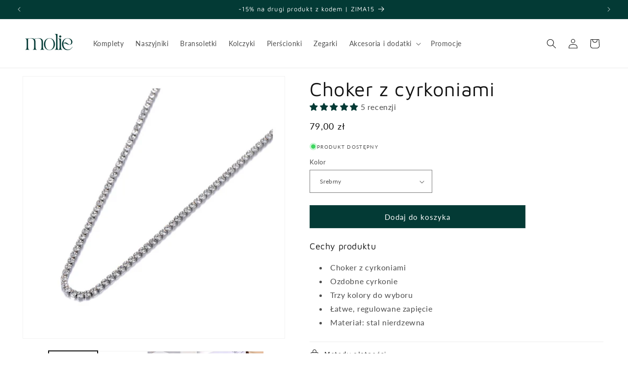

--- FILE ---
content_type: text/html; charset=utf-8
request_url: https://molie.pl/products/choker-z-cyrkoniami?_pos=18&_sid=ea05893ce&_ss=r
body_size: 64638
content:
<!doctype html>
<html class="no-js" lang="pl">
  <head>
	<script src="//molie.pl/cdn/shop/files/pandectes-rules.js?v=4239842373473209684"></script>
	
	
    <meta charset="utf-8">
    <meta http-equiv="X-UA-Compatible" content="IE=edge">
    <meta name="viewport" content="width=device-width,initial-scale=1">
    <meta name="theme-color" content="">
    <link rel="canonical" href="https://molie.pl/products/choker-z-cyrkoniami"><link rel="icon" type="image/png" href="//molie.pl/cdn/shop/files/molie_favicon_3.png?crop=center&height=32&v=1640277550&width=32"><meta name="google-site-verification" content="_z_sf7vzqYtIU1ok5HGbirjKCkVgMs1X3EIBBMWgQFw" />
    
    <!-- Global site tag (gtag.js) - Google Analytics -->
<script async src="https://www.googletagmanager.com/gtag/js?id=UA-217031986-1"></script>
<script>
  window.dataLayer = window.dataLayer || [];
  function gtag(){dataLayer.push(arguments);}
  gtag('js', new Date());

  gtag('config', 'G-2MV652S9QD');
  gtag('config', 'UA-217031986-1');
 gtag('config', 'AW-10839021460');
</script>

<script>
  gtag('event', 'page_view', {
    'send_to': 'AW-10839021460',
    
    'value': 'Liquid error (layout/theme line 36): wrong number of arguments (given 4, expected 2..3)',
    'items': [{
      'id': '6733136494692_39843013754980',
      'google_business_vertical': 'retail'
    }]
    
  });
</script>
    
   

<!-- Google Tag Manager -->
<script>(function(w,d,s,l,i){w[l]=w[l]||[];w[l].push({'gtm.start':
new Date().getTime(),event:'gtm.js'});var f=d.getElementsByTagName(s)[0],
j=d.createElement(s),dl=l!='dataLayer'?'&l='+l:'';j.async=true;j.src=
'https://www.googletagmanager.com/gtm.js?id='+i+dl;f.parentNode.insertBefore(j,f);
})(window,document,'script','dataLayer','GTM-TPKJBMM');</script>
<!-- End Google Tag Manager --><link rel="preconnect" href="https://fonts.shopifycdn.com" crossorigin><title>
      Choker z cyrkoniami
 &ndash; molie.pl</title>

    
      <meta name="description" content="Cechy produktu Choker z cyrkoniami Ozdobne cyrkonie Trzy kolory do wyboru Łatwe, regulowane zapięcie Materiał: stal nierdzewna">
    

    
  <link rel="preload" href="//cdn.shopify.com/s/files/1/0574/0809/4268/t/1/assets/prefetch_critical_resources.js" as="script">
  <script src="//cdn.shopify.com/s/files/1/0574/0809/4268/t/1/assets/prefetch_critical_resources.js" type="text/javascript"></script>
<script src="//cdn.shopify.com/s/files/1/0574/0809/4268/t/1/assets/observer.js" type="text/javascript"></script> 
<meta property="og:site_name" content="molie.pl">
<meta property="og:url" content="https://molie.pl/products/choker-z-cyrkoniami">
<meta property="og:title" content="Choker z cyrkoniami">
<meta property="og:type" content="product">
<meta property="og:description" content="Cechy produktu Choker z cyrkoniami Ozdobne cyrkonie Trzy kolory do wyboru Łatwe, regulowane zapięcie Materiał: stal nierdzewna"><meta property="og:image" content="http://molie.pl/cdn/shop/products/H2781e7596b7e43a083c7259f82d003a0e.jpg?v=1645800532">
  <meta property="og:image:secure_url" content="https://molie.pl/cdn/shop/products/H2781e7596b7e43a083c7259f82d003a0e.jpg?v=1645800532">
  <meta property="og:image:width" content="1000">
  <meta property="og:image:height" content="1000"><meta property="og:price:amount" content="79,00">
  <meta property="og:price:currency" content="PLN"><script src="//cdn.shopify.com/s/files/1/0574/0809/4268/t/1/assets/gtag-1.0.0.js" type="text/javascript"></script>
<meta name="twitter:card" content="summary_large_image">
<meta name="twitter:title" content="Choker z cyrkoniami">
<meta name="twitter:description" content="Cechy produktu Choker z cyrkoniami Ozdobne cyrkonie Trzy kolory do wyboru Łatwe, regulowane zapięcie Materiał: stal nierdzewna">


    <script src="//molie.pl/cdn/shop/t/9/assets/constants.js?v=58251544750838685771706480182" defer="defer"></script>
    <script src="//molie.pl/cdn/shop/t/9/assets/pubsub.js?v=158357773527763999511706480182" defer="defer"></script>
    <script src="//molie.pl/cdn/shop/t/9/assets/global.js?v=40820548392383841591706480182" defer="defer"></script><script src="//molie.pl/cdn/shop/t/9/assets/animations.js?v=88693664871331136111706480181" defer="defer"></script><script>window.performance && window.performance.mark && window.performance.mark('shopify.content_for_header.start');</script><meta name="google-site-verification" content="_z_sf7vzqYtIU1ok5HGbirjKCkVgMs1X3EIBBMWgQFw">
<meta id="shopify-digital-wallet" name="shopify-digital-wallet" content="/56020402276/digital_wallets/dialog">
<link rel="alternate" type="application/json+oembed" href="https://molie.pl/products/choker-z-cyrkoniami.oembed">
<script async="async" src="/checkouts/internal/preloads.js?locale=pl-PL"></script>
<script id="shopify-features" type="application/json">{"accessToken":"9916663306ec24df43e57aa7263c43bf","betas":["rich-media-storefront-analytics"],"domain":"molie.pl","predictiveSearch":true,"shopId":56020402276,"locale":"pl"}</script>
<script>var Shopify = Shopify || {};
Shopify.shop = "molie-pl.myshopify.com";
Shopify.locale = "pl";
Shopify.currency = {"active":"PLN","rate":"1.0"};
Shopify.country = "PL";
Shopify.theme = {"name":"Dawn [Update]","id":158236475737,"schema_name":"Dawn","schema_version":"12.0.0","theme_store_id":887,"role":"main"};
Shopify.theme.handle = "null";
Shopify.theme.style = {"id":null,"handle":null};
Shopify.cdnHost = "molie.pl/cdn";
Shopify.routes = Shopify.routes || {};
Shopify.routes.root = "/";</script>
<script type="module">!function(o){(o.Shopify=o.Shopify||{}).modules=!0}(window);</script>
<script>!function(o){function n(){var o=[];function n(){o.push(Array.prototype.slice.apply(arguments))}return n.q=o,n}var t=o.Shopify=o.Shopify||{};t.loadFeatures=n(),t.autoloadFeatures=n()}(window);</script>
<script id="shop-js-analytics" type="application/json">{"pageType":"product"}</script>
<script defer="defer" async type="module" src="//molie.pl/cdn/shopifycloud/shop-js/modules/v2/client.init-shop-cart-sync_CBup9hwf.pl.esm.js"></script>
<script defer="defer" async type="module" src="//molie.pl/cdn/shopifycloud/shop-js/modules/v2/chunk.common_D_ekSGzr.esm.js"></script>
<script defer="defer" async type="module" src="//molie.pl/cdn/shopifycloud/shop-js/modules/v2/chunk.modal_Djuln7dH.esm.js"></script>
<script type="module">
  await import("//molie.pl/cdn/shopifycloud/shop-js/modules/v2/client.init-shop-cart-sync_CBup9hwf.pl.esm.js");
await import("//molie.pl/cdn/shopifycloud/shop-js/modules/v2/chunk.common_D_ekSGzr.esm.js");
await import("//molie.pl/cdn/shopifycloud/shop-js/modules/v2/chunk.modal_Djuln7dH.esm.js");

  window.Shopify.SignInWithShop?.initShopCartSync?.({"fedCMEnabled":true,"windoidEnabled":true});

</script>
<script>(function() {
  var isLoaded = false;
  function asyncLoad() {
    if (isLoaded) return;
    isLoaded = true;
    var urls = ["https:\/\/sfdr.co\/sfdr.js?sid=42965\u0026shop=molie-pl.myshopify.com"];
    for (var i = 0; i < urls.length; i++) {
      var s = document.createElement('script');
      s.type = 'text/javascript';
      s.async = true;
      s.src = urls[i];
      var x = document.getElementsByTagName('script')[0];
      x.parentNode.insertBefore(s, x);
    }
  };
  if(window.attachEvent) {
    window.attachEvent('onload', asyncLoad);
  } else {
    window.addEventListener('load', asyncLoad, false);
  }
})();</script>
<script id="__st">var __st={"a":56020402276,"offset":3600,"reqid":"74c7654f-e2b7-413f-b46b-1c0525283837-1769145664","pageurl":"molie.pl\/products\/choker-z-cyrkoniami?_pos=18\u0026_sid=ea05893ce\u0026_ss=r","u":"c9ce68914939","p":"product","rtyp":"product","rid":6733136494692};</script>
<script>window.ShopifyPaypalV4VisibilityTracking = true;</script>
<script id="captcha-bootstrap">!function(){'use strict';const t='contact',e='account',n='new_comment',o=[[t,t],['blogs',n],['comments',n],[t,'customer']],c=[[e,'customer_login'],[e,'guest_login'],[e,'recover_customer_password'],[e,'create_customer']],r=t=>t.map((([t,e])=>`form[action*='/${t}']:not([data-nocaptcha='true']) input[name='form_type'][value='${e}']`)).join(','),a=t=>()=>t?[...document.querySelectorAll(t)].map((t=>t.form)):[];function s(){const t=[...o],e=r(t);return a(e)}const i='password',u='form_key',d=['recaptcha-v3-token','g-recaptcha-response','h-captcha-response',i],f=()=>{try{return window.sessionStorage}catch{return}},m='__shopify_v',_=t=>t.elements[u];function p(t,e,n=!1){try{const o=window.sessionStorage,c=JSON.parse(o.getItem(e)),{data:r}=function(t){const{data:e,action:n}=t;return t[m]||n?{data:e,action:n}:{data:t,action:n}}(c);for(const[e,n]of Object.entries(r))t.elements[e]&&(t.elements[e].value=n);n&&o.removeItem(e)}catch(o){console.error('form repopulation failed',{error:o})}}const l='form_type',E='cptcha';function T(t){t.dataset[E]=!0}const w=window,h=w.document,L='Shopify',v='ce_forms',y='captcha';let A=!1;((t,e)=>{const n=(g='f06e6c50-85a8-45c8-87d0-21a2b65856fe',I='https://cdn.shopify.com/shopifycloud/storefront-forms-hcaptcha/ce_storefront_forms_captcha_hcaptcha.v1.5.2.iife.js',D={infoText:'Chronione przez hCaptcha',privacyText:'Prywatność',termsText:'Warunki'},(t,e,n)=>{const o=w[L][v],c=o.bindForm;if(c)return c(t,g,e,D).then(n);var r;o.q.push([[t,g,e,D],n]),r=I,A||(h.body.append(Object.assign(h.createElement('script'),{id:'captcha-provider',async:!0,src:r})),A=!0)});var g,I,D;w[L]=w[L]||{},w[L][v]=w[L][v]||{},w[L][v].q=[],w[L][y]=w[L][y]||{},w[L][y].protect=function(t,e){n(t,void 0,e),T(t)},Object.freeze(w[L][y]),function(t,e,n,w,h,L){const[v,y,A,g]=function(t,e,n){const i=e?o:[],u=t?c:[],d=[...i,...u],f=r(d),m=r(i),_=r(d.filter((([t,e])=>n.includes(e))));return[a(f),a(m),a(_),s()]}(w,h,L),I=t=>{const e=t.target;return e instanceof HTMLFormElement?e:e&&e.form},D=t=>v().includes(t);t.addEventListener('submit',(t=>{const e=I(t);if(!e)return;const n=D(e)&&!e.dataset.hcaptchaBound&&!e.dataset.recaptchaBound,o=_(e),c=g().includes(e)&&(!o||!o.value);(n||c)&&t.preventDefault(),c&&!n&&(function(t){try{if(!f())return;!function(t){const e=f();if(!e)return;const n=_(t);if(!n)return;const o=n.value;o&&e.removeItem(o)}(t);const e=Array.from(Array(32),(()=>Math.random().toString(36)[2])).join('');!function(t,e){_(t)||t.append(Object.assign(document.createElement('input'),{type:'hidden',name:u})),t.elements[u].value=e}(t,e),function(t,e){const n=f();if(!n)return;const o=[...t.querySelectorAll(`input[type='${i}']`)].map((({name:t})=>t)),c=[...d,...o],r={};for(const[a,s]of new FormData(t).entries())c.includes(a)||(r[a]=s);n.setItem(e,JSON.stringify({[m]:1,action:t.action,data:r}))}(t,e)}catch(e){console.error('failed to persist form',e)}}(e),e.submit())}));const S=(t,e)=>{t&&!t.dataset[E]&&(n(t,e.some((e=>e===t))),T(t))};for(const o of['focusin','change'])t.addEventListener(o,(t=>{const e=I(t);D(e)&&S(e,y())}));const B=e.get('form_key'),M=e.get(l),P=B&&M;t.addEventListener('DOMContentLoaded',(()=>{const t=y();if(P)for(const e of t)e.elements[l].value===M&&p(e,B);[...new Set([...A(),...v().filter((t=>'true'===t.dataset.shopifyCaptcha))])].forEach((e=>S(e,t)))}))}(h,new URLSearchParams(w.location.search),n,t,e,['guest_login'])})(!0,!0)}();</script>
<script integrity="sha256-4kQ18oKyAcykRKYeNunJcIwy7WH5gtpwJnB7kiuLZ1E=" data-source-attribution="shopify.loadfeatures" defer="defer" src="//molie.pl/cdn/shopifycloud/storefront/assets/storefront/load_feature-a0a9edcb.js" crossorigin="anonymous"></script>
<script data-source-attribution="shopify.dynamic_checkout.dynamic.init">var Shopify=Shopify||{};Shopify.PaymentButton=Shopify.PaymentButton||{isStorefrontPortableWallets:!0,init:function(){window.Shopify.PaymentButton.init=function(){};var t=document.createElement("script");t.src="https://molie.pl/cdn/shopifycloud/portable-wallets/latest/portable-wallets.pl.js",t.type="module",document.head.appendChild(t)}};
</script>
<script data-source-attribution="shopify.dynamic_checkout.buyer_consent">
  function portableWalletsHideBuyerConsent(e){var t=document.getElementById("shopify-buyer-consent"),n=document.getElementById("shopify-subscription-policy-button");t&&n&&(t.classList.add("hidden"),t.setAttribute("aria-hidden","true"),n.removeEventListener("click",e))}function portableWalletsShowBuyerConsent(e){var t=document.getElementById("shopify-buyer-consent"),n=document.getElementById("shopify-subscription-policy-button");t&&n&&(t.classList.remove("hidden"),t.removeAttribute("aria-hidden"),n.addEventListener("click",e))}window.Shopify?.PaymentButton&&(window.Shopify.PaymentButton.hideBuyerConsent=portableWalletsHideBuyerConsent,window.Shopify.PaymentButton.showBuyerConsent=portableWalletsShowBuyerConsent);
</script>
<script data-source-attribution="shopify.dynamic_checkout.cart.bootstrap">document.addEventListener("DOMContentLoaded",(function(){function t(){return document.querySelector("shopify-accelerated-checkout-cart, shopify-accelerated-checkout")}if(t())Shopify.PaymentButton.init();else{new MutationObserver((function(e,n){t()&&(Shopify.PaymentButton.init(),n.disconnect())})).observe(document.body,{childList:!0,subtree:!0})}}));
</script>
<link id="shopify-accelerated-checkout-styles" rel="stylesheet" media="screen" href="https://molie.pl/cdn/shopifycloud/portable-wallets/latest/accelerated-checkout-backwards-compat.css" crossorigin="anonymous">
<style id="shopify-accelerated-checkout-cart">
        #shopify-buyer-consent {
  margin-top: 1em;
  display: inline-block;
  width: 100%;
}

#shopify-buyer-consent.hidden {
  display: none;
}

#shopify-subscription-policy-button {
  background: none;
  border: none;
  padding: 0;
  text-decoration: underline;
  font-size: inherit;
  cursor: pointer;
}

#shopify-subscription-policy-button::before {
  box-shadow: none;
}

      </style>
<script id="sections-script" data-sections="header" defer="defer" src="//molie.pl/cdn/shop/t/9/compiled_assets/scripts.js?v=3356"></script>
<script>window.performance && window.performance.mark && window.performance.mark('shopify.content_for_header.end');</script>


    <style data-shopify>
      @font-face {
  font-family: Lato;
  font-weight: 400;
  font-style: normal;
  font-display: swap;
  src: url("//molie.pl/cdn/fonts/lato/lato_n4.c3b93d431f0091c8be23185e15c9d1fee1e971c5.woff2") format("woff2"),
       url("//molie.pl/cdn/fonts/lato/lato_n4.d5c00c781efb195594fd2fd4ad04f7882949e327.woff") format("woff");
}

      @font-face {
  font-family: Lato;
  font-weight: 700;
  font-style: normal;
  font-display: swap;
  src: url("//molie.pl/cdn/fonts/lato/lato_n7.900f219bc7337bc57a7a2151983f0a4a4d9d5dcf.woff2") format("woff2"),
       url("//molie.pl/cdn/fonts/lato/lato_n7.a55c60751adcc35be7c4f8a0313f9698598612ee.woff") format("woff");
}

      @font-face {
  font-family: Lato;
  font-weight: 400;
  font-style: italic;
  font-display: swap;
  src: url("//molie.pl/cdn/fonts/lato/lato_i4.09c847adc47c2fefc3368f2e241a3712168bc4b6.woff2") format("woff2"),
       url("//molie.pl/cdn/fonts/lato/lato_i4.3c7d9eb6c1b0a2bf62d892c3ee4582b016d0f30c.woff") format("woff");
}

      @font-face {
  font-family: Lato;
  font-weight: 700;
  font-style: italic;
  font-display: swap;
  src: url("//molie.pl/cdn/fonts/lato/lato_i7.16ba75868b37083a879b8dd9f2be44e067dfbf92.woff2") format("woff2"),
       url("//molie.pl/cdn/fonts/lato/lato_i7.4c07c2b3b7e64ab516aa2f2081d2bb0366b9dce8.woff") format("woff");
}

      @font-face {
  font-family: "Maven Pro";
  font-weight: 400;
  font-style: normal;
  font-display: swap;
  src: url("//molie.pl/cdn/fonts/maven_pro/mavenpro_n4.c68ed1d8b5c0af622b14d3bb80bf3ead8907ac11.woff2") format("woff2"),
       url("//molie.pl/cdn/fonts/maven_pro/mavenpro_n4.522bf9c765ae9601c2a4846d60057ced1efdcde2.woff") format("woff");
}


      
        :root,
        .color-background-1 {
          --color-background: 255,255,255;
        
          --gradient-background: #ffffff;
        

        

        --color-foreground: 18,18,18;
        --color-background-contrast: 191,191,191;
        --color-shadow: 18,18,18;
        --color-button: 3,58,53;
        --color-button-text: 255,255,255;
        --color-secondary-button: 255,255,255;
        --color-secondary-button-text: 18,18,18;
        --color-link: 18,18,18;
        --color-badge-foreground: 18,18,18;
        --color-badge-background: 255,255,255;
        --color-badge-border: 18,18,18;
        --payment-terms-background-color: rgb(255 255 255);
      }
      
        
        .color-background-2 {
          --color-background: 243,243,243;
        
          --gradient-background: #f3f3f3;
        

        

        --color-foreground: 18,18,18;
        --color-background-contrast: 179,179,179;
        --color-shadow: 18,18,18;
        --color-button: 18,18,18;
        --color-button-text: 243,243,243;
        --color-secondary-button: 243,243,243;
        --color-secondary-button-text: 18,18,18;
        --color-link: 18,18,18;
        --color-badge-foreground: 18,18,18;
        --color-badge-background: 243,243,243;
        --color-badge-border: 18,18,18;
        --payment-terms-background-color: rgb(243 243 243);
      }
      
        
        .color-inverse {
          --color-background: 18,18,18;
        
          --gradient-background: #121212;
        

        

        --color-foreground: 255,255,255;
        --color-background-contrast: 146,146,146;
        --color-shadow: 18,18,18;
        --color-button: 255,255,255;
        --color-button-text: 18,18,18;
        --color-secondary-button: 18,18,18;
        --color-secondary-button-text: 255,255,255;
        --color-link: 255,255,255;
        --color-badge-foreground: 255,255,255;
        --color-badge-background: 18,18,18;
        --color-badge-border: 255,255,255;
        --payment-terms-background-color: rgb(18 18 18);
      }
      
        
        .color-accent-1 {
          --color-background: 3,58,53;
        
          --gradient-background: #033a35;
        

        

        --color-foreground: 255,255,255;
        --color-background-contrast: 4,82,75;
        --color-shadow: 18,18,18;
        --color-button: 255,255,255;
        --color-button-text: 3,58,53;
        --color-secondary-button: 3,58,53;
        --color-secondary-button-text: 255,255,255;
        --color-link: 255,255,255;
        --color-badge-foreground: 255,255,255;
        --color-badge-background: 3,58,53;
        --color-badge-border: 255,255,255;
        --payment-terms-background-color: rgb(3 58 53);
      }
      
        
        .color-accent-2 {
          --color-background: 87,87,87;
        
          --gradient-background: #575757;
        

        

        --color-foreground: 255,255,255;
        --color-background-contrast: 23,23,23;
        --color-shadow: 18,18,18;
        --color-button: 255,255,255;
        --color-button-text: 87,87,87;
        --color-secondary-button: 87,87,87;
        --color-secondary-button-text: 255,255,255;
        --color-link: 255,255,255;
        --color-badge-foreground: 255,255,255;
        --color-badge-background: 87,87,87;
        --color-badge-border: 255,255,255;
        --payment-terms-background-color: rgb(87 87 87);
      }
      

      body, .color-background-1, .color-background-2, .color-inverse, .color-accent-1, .color-accent-2 {
        color: rgba(var(--color-foreground), 0.75);
        background-color: rgb(var(--color-background));
      }

      :root {
        --font-body-family: Lato, sans-serif;
        --font-body-style: normal;
        --font-body-weight: 400;
        --font-body-weight-bold: 700;

        --font-heading-family: "Maven Pro", sans-serif;
        --font-heading-style: normal;
        --font-heading-weight: 400;

        --font-body-scale: 1.0;
        --font-heading-scale: 1.0;

        --media-padding: px;
        --media-border-opacity: 0.05;
        --media-border-width: 1px;
        --media-radius: 0px;
        --media-shadow-opacity: 0.0;
        --media-shadow-horizontal-offset: 0px;
        --media-shadow-vertical-offset: 4px;
        --media-shadow-blur-radius: 5px;
        --media-shadow-visible: 0;

        --page-width: 140rem;
        --page-width-margin: 0rem;

        --product-card-image-padding: 0.0rem;
        --product-card-corner-radius: 0.0rem;
        --product-card-text-alignment: left;
        --product-card-border-width: 0.0rem;
        --product-card-border-opacity: 0.1;
        --product-card-shadow-opacity: 0.0;
        --product-card-shadow-visible: 0;
        --product-card-shadow-horizontal-offset: 0.0rem;
        --product-card-shadow-vertical-offset: 0.4rem;
        --product-card-shadow-blur-radius: 0.5rem;

        --collection-card-image-padding: 0.0rem;
        --collection-card-corner-radius: 0.0rem;
        --collection-card-text-alignment: left;
        --collection-card-border-width: 0.0rem;
        --collection-card-border-opacity: 0.0;
        --collection-card-shadow-opacity: 0.1;
        --collection-card-shadow-visible: 1;
        --collection-card-shadow-horizontal-offset: 0.0rem;
        --collection-card-shadow-vertical-offset: 0.0rem;
        --collection-card-shadow-blur-radius: 0.0rem;

        --blog-card-image-padding: 0.0rem;
        --blog-card-corner-radius: 0.0rem;
        --blog-card-text-alignment: left;
        --blog-card-border-width: 0.0rem;
        --blog-card-border-opacity: 0.0;
        --blog-card-shadow-opacity: 0.1;
        --blog-card-shadow-visible: 1;
        --blog-card-shadow-horizontal-offset: 0.0rem;
        --blog-card-shadow-vertical-offset: 0.0rem;
        --blog-card-shadow-blur-radius: 0.0rem;

        --badge-corner-radius: 4.0rem;

        --popup-border-width: 1px;
        --popup-border-opacity: 0.1;
        --popup-corner-radius: 0px;
        --popup-shadow-opacity: 0.0;
        --popup-shadow-horizontal-offset: 0px;
        --popup-shadow-vertical-offset: 4px;
        --popup-shadow-blur-radius: 5px;

        --drawer-border-width: 1px;
        --drawer-border-opacity: 0.1;
        --drawer-shadow-opacity: 0.0;
        --drawer-shadow-horizontal-offset: 0px;
        --drawer-shadow-vertical-offset: 4px;
        --drawer-shadow-blur-radius: 5px;

        --spacing-sections-desktop: 0px;
        --spacing-sections-mobile: 0px;

        --grid-desktop-vertical-spacing: 8px;
        --grid-desktop-horizontal-spacing: 8px;
        --grid-mobile-vertical-spacing: 4px;
        --grid-mobile-horizontal-spacing: 4px;

        --text-boxes-border-opacity: 0.1;
        --text-boxes-border-width: 0px;
        --text-boxes-radius: 0px;
        --text-boxes-shadow-opacity: 0.0;
        --text-boxes-shadow-visible: 0;
        --text-boxes-shadow-horizontal-offset: 0px;
        --text-boxes-shadow-vertical-offset: 4px;
        --text-boxes-shadow-blur-radius: 5px;

        --buttons-radius: 0px;
        --buttons-radius-outset: 0px;
        --buttons-border-width: 1px;
        --buttons-border-opacity: 0.9;
        --buttons-shadow-opacity: 0.0;
        --buttons-shadow-visible: 0;
        --buttons-shadow-horizontal-offset: 0px;
        --buttons-shadow-vertical-offset: 4px;
        --buttons-shadow-blur-radius: 5px;
        --buttons-border-offset: 0px;

        --inputs-radius: 0px;
        --inputs-border-width: 1px;
        --inputs-border-opacity: 0.55;
        --inputs-shadow-opacity: 0.0;
        --inputs-shadow-horizontal-offset: 0px;
        --inputs-margin-offset: 0px;
        --inputs-shadow-vertical-offset: 4px;
        --inputs-shadow-blur-radius: 5px;
        --inputs-radius-outset: 0px;

        --variant-pills-radius: 40px;
        --variant-pills-border-width: 1px;
        --variant-pills-border-opacity: 0.55;
        --variant-pills-shadow-opacity: 0.0;
        --variant-pills-shadow-horizontal-offset: 0px;
        --variant-pills-shadow-vertical-offset: 4px;
        --variant-pills-shadow-blur-radius: 5px;
      }

      *,
      *::before,
      *::after {
        box-sizing: inherit;
      }

      html {
        box-sizing: border-box;
        font-size: calc(var(--font-body-scale) * 62.5%);
        height: 100%;
      }

      body {
        display: grid;
        grid-template-rows: auto auto 1fr auto;
        grid-template-columns: 100%;
        min-height: 100%;
        margin: 0;
        font-size: 1.5rem;
        letter-spacing: 0.06rem;
        line-height: calc(1 + 0.8 / var(--font-body-scale));
        font-family: var(--font-body-family);
        font-style: var(--font-body-style);
        font-weight: var(--font-body-weight);
      }

      @media screen and (min-width: 750px) {
        body {
          font-size: 1.6rem;
        }
      }
    </style>

    <link href="//molie.pl/cdn/shop/t/9/assets/base.css?v=174864966756487588691706482030" rel="stylesheet" type="text/css" media="all" />
<link rel="preload" as="font" href="//molie.pl/cdn/fonts/lato/lato_n4.c3b93d431f0091c8be23185e15c9d1fee1e971c5.woff2" type="font/woff2" crossorigin><link rel="preload" as="font" href="//molie.pl/cdn/fonts/maven_pro/mavenpro_n4.c68ed1d8b5c0af622b14d3bb80bf3ead8907ac11.woff2" type="font/woff2" crossorigin><link href="//molie.pl/cdn/shop/t/9/assets/component-localization-form.css?v=143319823105703127341706480181" rel="stylesheet" type="text/css" media="all" />
      <script src="//molie.pl/cdn/shop/t/9/assets/localization-form.js?v=161644695336821385561706480182" defer="defer"></script><link
        rel="stylesheet"
        href="//molie.pl/cdn/shop/t/9/assets/component-predictive-search.css?v=118923337488134913561706480182"
        media="print"
        onload="this.media='all'"
      ><script>
      document.documentElement.className = document.documentElement.className.replace('no-js', 'js');
      if (Shopify.designMode) {
        document.documentElement.classList.add('shopify-design-mode');
      }
    </script>
  
   <!-- roartheme: Terms and Conditions Checkbox app -->
<!-- BEGIN app block: shopify://apps/pandectes-gdpr/blocks/banner/58c0baa2-6cc1-480c-9ea6-38d6d559556a -->
  
    
      <!-- TCF is active, scripts are loaded above -->
      
      <script>
        
          window.PandectesSettings = {"store":{"id":56020402276,"plan":"plus","theme":"Dawn [Update]","primaryLocale":"pl","adminMode":false,"headless":false,"storefrontRootDomain":"","checkoutRootDomain":"","storefrontAccessToken":""},"tsPublished":1742821039,"declaration":{"showPurpose":false,"showProvider":false,"declIntroText":"Używamy plików cookie, aby optymalizować funkcjonalność witryny, analizować wydajność i zapewniać spersonalizowane wrażenia. Niektóre pliki cookie są niezbędne, aby strona działała i działała poprawnie. Tych plików cookie nie można wyłączyć. W tym oknie możesz zarządzać swoimi preferencjami dotyczącymi plików cookies.","showDateGenerated":true},"language":{"unpublished":[],"languageMode":"Single","fallbackLanguage":"pl","languageDetection":"browser","languagesSupported":[]},"texts":{"managed":{"headerText":{"pl":"Pliki cookies"},"consentText":{"pl":"Korzystamy z plików cookies w celu sprawnego działania witryny oraz tworzenia usług i ofert dostosowanych do Twoich potrzeb. Aby uzyskać więcej informacji, zapoznaj się z naszą"},"linkText":{"pl":"polityką prywatności."},"imprintText":{"pl":"Odcisk"},"allowButtonText":{"pl":"Akceptuję"},"denyButtonText":{"pl":"Odrzucić"},"dismissButtonText":{"pl":"Ok"},"leaveSiteButtonText":{"pl":"Opuść tę witrynę"},"preferencesButtonText":{"pl":"Preferencje"},"cookiePolicyText":{"pl":"Polityka Cookie"},"preferencesPopupTitleText":{"pl":"Zarządzaj preferencjami zgody"},"preferencesPopupIntroText":{"pl":"Używamy plików cookie, aby zoptymalizować funkcjonalność witryny, analizować wydajność i zapewniać spersonalizowane wrażenia. Niektóre pliki cookie są niezbędne do prawidłowego działania i funkcjonowania witryny. Tych plików cookie nie można wyłączyć. W tym oknie możesz zarządzać swoimi preferencjami dotyczącymi plików cookie."},"preferencesPopupSaveButtonText":{"pl":"Zapisz"},"preferencesPopupCloseButtonText":{"pl":"Zamknij"},"preferencesPopupAcceptAllButtonText":{"pl":"Akceptuj wszystkie"},"preferencesPopupRejectAllButtonText":{"pl":"Odrzuć wszystko"},"cookiesDetailsText":{"pl":"Szczegóły dotyczące plików cookie"},"preferencesPopupAlwaysAllowedText":{"pl":"Zawsze dozwolone"},"accessSectionParagraphText":{"pl":"W każdej chwili masz prawo dostępu do swoich danych."},"accessSectionTitleText":{"pl":"Możliwość przenoszenia danych"},"accessSectionAccountInfoActionText":{"pl":"Dane osobiste"},"accessSectionDownloadReportActionText":{"pl":"Ściągnij wszystko"},"accessSectionGDPRRequestsActionText":{"pl":"Żądania osób, których dane dotyczą"},"accessSectionOrdersRecordsActionText":{"pl":"Zamówienia"},"rectificationSectionParagraphText":{"pl":"Masz prawo zażądać aktualizacji swoich danych, ilekroć uznasz to za stosowne."},"rectificationSectionTitleText":{"pl":"Sprostowanie danych"},"rectificationCommentPlaceholder":{"pl":"Opisz, co chcesz zaktualizować"},"rectificationCommentValidationError":{"pl":"Komentarz jest wymagany"},"rectificationSectionEditAccountActionText":{"pl":"Poproś o aktualizację"},"erasureSectionTitleText":{"pl":"Prawo do bycia zapomnianym"},"erasureSectionParagraphText":{"pl":"Masz prawo zażądać usunięcia wszystkich swoich danych. Po tym czasie nie będziesz już mieć dostępu do swojego konta."},"erasureSectionRequestDeletionActionText":{"pl":"Poproś o usunięcie danych osobowych"},"consentDate":{"pl":"Data zgody"},"consentId":{"pl":"Identyfikator zgody"},"consentSectionChangeConsentActionText":{"pl":"Zmień preferencje zgody"},"consentSectionConsentedText":{"pl":"Wyrazili Państwo zgodę na politykę plików cookie tej witryny w dniu"},"consentSectionNoConsentText":{"pl":"Nie wyraziłeś zgody na politykę plików cookie tej witryny."},"consentSectionTitleText":{"pl":"Twoja zgoda na pliki cookie"},"consentStatus":{"pl":"Preferencja zgody"},"confirmationFailureMessage":{"pl":"Twoje żądanie nie zostało zweryfikowane. Spróbuj ponownie, a jeśli problem będzie się powtarzał, skontaktuj się z właścicielem sklepu w celu uzyskania pomocy"},"confirmationFailureTitle":{"pl":"Wystąpił problem"},"confirmationSuccessMessage":{"pl":"Wkrótce skontaktujemy się z Tobą w sprawie Twojej prośby."},"confirmationSuccessTitle":{"pl":"Twoja prośba została zweryfikowana"},"guestsSupportEmailFailureMessage":{"pl":"Twoja prośba nie została przesłana. Spróbuj ponownie, a jeśli problem będzie się powtarzał, skontaktuj się z właścicielem sklepu w celu uzyskania pomocy."},"guestsSupportEmailFailureTitle":{"pl":"Wystąpił problem"},"guestsSupportEmailPlaceholder":{"pl":"Adres e-mail"},"guestsSupportEmailSuccessMessage":{"pl":"Jeśli jesteś zarejestrowany jako klient tego sklepu, wkrótce otrzymasz wiadomość e-mail z instrukcjami, jak postępować."},"guestsSupportEmailSuccessTitle":{"pl":"Dziękuję za twoją prośbę"},"guestsSupportEmailValidationError":{"pl":"adres email jest nieprawidłowy"},"guestsSupportInfoText":{"pl":"Zaloguj się na swoje konto klienta, aby kontynuować."},"submitButton":{"pl":"Składać"},"submittingButton":{"pl":"Przedkładający..."},"cancelButton":{"pl":"Anulować"},"declIntroText":{"pl":"Używamy plików cookie, aby optymalizować funkcjonalność witryny, analizować wydajność i zapewniać spersonalizowane wrażenia. Niektóre pliki cookie są niezbędne, aby strona działała i działała poprawnie. Tych plików cookie nie można wyłączyć. W tym oknie możesz zarządzać swoimi preferencjami dotyczącymi plików cookies."},"declName":{"pl":"Nazwa"},"declPurpose":{"pl":"Cel, powód"},"declType":{"pl":"Rodzaj"},"declRetention":{"pl":"Zatrzymanie"},"declProvider":{"pl":"Dostawca"},"declFirstParty":{"pl":"Pierwszej strony"},"declThirdParty":{"pl":"Strona trzecia"},"declSeconds":{"pl":"sekundy"},"declMinutes":{"pl":"minuty"},"declHours":{"pl":"godziny"},"declDays":{"pl":"dni"},"declMonths":{"pl":"miesiące"},"declYears":{"pl":"lata"},"declSession":{"pl":"Sesja"},"declDomain":{"pl":"Domena"},"declPath":{"pl":"Ścieżka"}},"categories":{"strictlyNecessaryCookiesTitleText":{"pl":"Niezbędne pliki cookie"},"strictlyNecessaryCookiesDescriptionText":{"pl":"Te pliki cookie są niezbędne do poruszania się po witrynie i korzystania z jej funkcji, takich jak dostęp do bezpiecznych obszarów witryny. Witryna nie może działać poprawnie bez tych plików cookie."},"functionalityCookiesTitleText":{"pl":"Funkcjonalne pliki cookie"},"functionalityCookiesDescriptionText":{"pl":"Te pliki cookie umożliwiają witrynie zapewnienie ulepszonej funkcjonalności i personalizacji. Mogą być ustalane przez nas lub przez zewnętrznych dostawców, których usługi dodaliśmy do naszych stron. Jeśli nie zezwolisz na te pliki cookie, niektóre lub wszystkie z tych usług mogą nie działać poprawnie."},"performanceCookiesTitleText":{"pl":"Wydajnościowe pliki cookie"},"performanceCookiesDescriptionText":{"pl":"Te pliki cookie umożliwiają nam monitorowanie i ulepszanie działania naszej strony internetowej. Na przykład pozwalają nam zliczać wizyty, identyfikować źródła ruchu i sprawdzać, które części witryny cieszą się największą popularnością."},"targetingCookiesTitleText":{"pl":"Targetujące pliki cookie"},"targetingCookiesDescriptionText":{"pl":"Te pliki cookie mogą być ustawiane za pośrednictwem naszej witryny przez naszych partnerów reklamowych. Mogą być wykorzystywane przez te firmy do budowania profilu Twoich zainteresowań i wyświetlania odpowiednich reklam w innych witrynach. Nie przechowują bezpośrednio danych osobowych, ale opierają się na jednoznacznej identyfikacji przeglądarki i urządzenia internetowego. Jeśli nie zezwolisz na te pliki cookie, będziesz doświadczać mniej ukierunkowanych reklam."},"unclassifiedCookiesTitleText":{"pl":"Niesklasyfikowane pliki cookie"},"unclassifiedCookiesDescriptionText":{"pl":"Niesklasyfikowane pliki cookie to pliki cookie, które jesteśmy w trakcie klasyfikacji wraz z dostawcami poszczególnych plików cookie."}},"auto":{}},"library":{"previewMode":false,"fadeInTimeout":0,"defaultBlocked":7,"showLink":true,"showImprintLink":false,"showGoogleLink":false,"enabled":true,"cookie":{"expiryDays":365,"secure":true,"domain":""},"dismissOnScroll":false,"dismissOnWindowClick":false,"dismissOnTimeout":false,"palette":{"popup":{"background":"#FFFFFF","backgroundForCalculations":{"a":1,"b":255,"g":255,"r":255},"text":"#000000"},"button":{"background":"#000000","backgroundForCalculations":{"a":1,"b":0,"g":0,"r":0},"text":"#FFFFFF","textForCalculation":{"a":1,"b":255,"g":255,"r":255},"border":"transparent"}},"content":{"href":"https://molie-pl.myshopify.com/policies/privacy-policy","imprintHref":"/","close":"&#10005;","target":"","logo":""},"window":"<div role=\"dialog\" aria-live=\"polite\" aria-label=\"cookieconsent\" aria-describedby=\"cookieconsent:desc\" id=\"pandectes-banner\" class=\"cc-window-wrapper cc-overlay-wrapper\"><div class=\"pd-cookie-banner-window cc-window {{classes}}\"><!--googleoff: all-->{{children}}<!--googleon: all--></div></div>","compliance":{"custom":"<div class=\"cc-compliance cc-highlight\">{{preferences}}{{allow}}</div>"},"type":"custom","layouts":{"basic":"{{header}}{{messagelink}}{{compliance}}"},"position":"overlay","theme":"classic","revokable":false,"animateRevokable":false,"revokableReset":false,"revokableLogoUrl":"https://molie-pl.myshopify.com/cdn/shop/files/pandectes-reopen-logo.png","revokablePlacement":"bottom-left","revokableMarginHorizontal":15,"revokableMarginVertical":15,"static":false,"autoAttach":true,"hasTransition":true,"blacklistPage":[""],"elements":{"close":"<button aria-label=\"dismiss cookie message\" type=\"button\" tabindex=\"0\" class=\"cc-close\">{{close}}</button>","dismiss":"<button aria-label=\"dismiss cookie message\" type=\"button\" tabindex=\"0\" class=\"cc-btn cc-btn-decision cc-dismiss\">{{dismiss}}</button>","allow":"<button aria-label=\"allow cookies\" type=\"button\" tabindex=\"0\" class=\"cc-btn cc-btn-decision cc-allow\">{{allow}}</button>","deny":"<button aria-label=\"deny cookies\" type=\"button\" tabindex=\"0\" class=\"cc-btn cc-btn-decision cc-deny\">{{deny}}</button>","preferences":"<button aria-label=\"settings cookies\" tabindex=\"0\" type=\"button\" class=\"cc-btn cc-settings\" onclick=\"Pandectes.fn.openPreferences()\">{{preferences}}</button>"}},"geolocation":{"brOnly":false,"caOnly":false,"chOnly":false,"euOnly":false,"jpOnly":false,"thOnly":false,"zaOnly":false,"canadaOnly":false,"globalVisibility":true},"dsr":{"guestsSupport":false,"accessSectionDownloadReportAuto":false},"banner":{"resetTs":1709214287,"extraCss":"        .cc-banner-logo {max-width: 35em!important;}    @media(min-width: 768px) {.cc-window.cc-floating{max-width: 35em!important;width: 35em!important;}}    .cc-message, .pd-cookie-banner-window .cc-header, .cc-logo {text-align: center}    .cc-window-wrapper{z-index: 2147483647;-webkit-transition: opacity 1s ease;  transition: opacity 1s ease;}    .cc-window{z-index: 2147483647;font-family: inherit;}    .pd-cookie-banner-window .cc-header{font-family: inherit;}    .pd-cp-ui{font-family: inherit; background-color: #FFFFFF;color:#000000;}    button.pd-cp-btn, a.pd-cp-btn{background-color:#000000;color:#FFFFFF!important;}    input + .pd-cp-preferences-slider{background-color: rgba(0, 0, 0, 0.3)}    .pd-cp-scrolling-section::-webkit-scrollbar{background-color: rgba(0, 0, 0, 0.3)}    input:checked + .pd-cp-preferences-slider{background-color: rgba(0, 0, 0, 1)}    .pd-cp-scrolling-section::-webkit-scrollbar-thumb {background-color: rgba(0, 0, 0, 1)}    .pd-cp-ui-close{color:#000000;}    .pd-cp-preferences-slider:before{background-color: #FFFFFF}    .pd-cp-title:before {border-color: #000000!important}    .pd-cp-preferences-slider{background-color:#000000}    .pd-cp-toggle{color:#000000!important}    @media(max-width:699px) {.pd-cp-ui-close-top svg {fill: #000000}}    .pd-cp-toggle:hover,.pd-cp-toggle:visited,.pd-cp-toggle:active{color:#000000!important}    .pd-cookie-banner-window {box-shadow: 0 0 18px rgb(0 0 0 / 20%);}  ","customJavascript":{},"showPoweredBy":false,"logoHeight":40,"hybridStrict":false,"cookiesBlockedByDefault":"7","isActive":true,"implicitSavePreferences":true,"cookieIcon":false,"blockBots":false,"showCookiesDetails":true,"hasTransition":true,"blockingPage":false,"showOnlyLandingPage":false,"leaveSiteUrl":"https://www.google.com","linkRespectStoreLang":false},"cookies":{"0":[{"name":"keep_alive","type":"http","domain":"molie.pl","path":"/","provider":"Shopify","firstParty":true,"retention":"30 minute(s)","expires":30,"unit":"declMinutes","purpose":{"pl":"Używane w związku z lokalizacją kupującego."}},{"name":"secure_customer_sig","type":"http","domain":"molie.pl","path":"/","provider":"Shopify","firstParty":true,"retention":"1 year(s)","expires":1,"unit":"declYears","purpose":{"pl":"Używane w związku z logowaniem klienta."}},{"name":"localization","type":"http","domain":"molie.pl","path":"/","provider":"Shopify","firstParty":true,"retention":"1 year(s)","expires":1,"unit":"declYears","purpose":{"pl":"Shopify lokalizacja sklepu"}},{"name":"_cmp_a","type":"http","domain":".molie.pl","path":"/","provider":"Shopify","firstParty":true,"retention":"1 day(s)","expires":1,"unit":"declDays","purpose":{"pl":"Służy do zarządzania ustawieniami prywatności klientów."}},{"name":"_tracking_consent","type":"http","domain":".molie.pl","path":"/","provider":"Shopify","firstParty":true,"retention":"1 year(s)","expires":1,"unit":"declYears","purpose":{"pl":"Preferencje śledzenia."}},{"name":"_secure_session_id","type":"http","domain":"molie.pl","path":"/","provider":"Shopify","firstParty":true,"retention":"1 month(s)","expires":1,"unit":"declMonths","purpose":{"pl":"Używane w połączeniu z nawigacją po witrynie sklepowej."}}],"1":[{"name":"_pinterest_ct_ua","type":"http","domain":".ct.pinterest.com","path":"/","provider":"Pinterest","firstParty":false,"retention":"1 year(s)","expires":1,"unit":"declYears","purpose":{"pl":"Służy do grupowania działań na stronach."}}],"2":[{"name":"_shopify_y","type":"http","domain":".molie.pl","path":"/","provider":"Shopify","firstParty":true,"retention":"1 year(s)","expires":1,"unit":"declYears","purpose":{"pl":"Analiza Shopify."}},{"name":"_orig_referrer","type":"http","domain":".molie.pl","path":"/","provider":"Shopify","firstParty":true,"retention":"2 ","expires":2,"unit":"declSession","purpose":{"pl":"Śledzi strony docelowe."}},{"name":"_landing_page","type":"http","domain":".molie.pl","path":"/","provider":"Shopify","firstParty":true,"retention":"2 ","expires":2,"unit":"declSession","purpose":{"pl":"Śledzi strony docelowe."}},{"name":"_gid","type":"http","domain":".molie.pl","path":"/","provider":"Google","firstParty":true,"retention":"1 day(s)","expires":1,"unit":"declDays","purpose":{"pl":"Plik cookie jest umieszczany przez Google Analytics w celu zliczania i śledzenia odsłon."}},{"name":"_shopify_s","type":"http","domain":".molie.pl","path":"/","provider":"Shopify","firstParty":true,"retention":"30 minute(s)","expires":30,"unit":"declMinutes","purpose":{"pl":"Analiza Shopify."}},{"name":"_ga","type":"http","domain":".molie.pl","path":"/","provider":"Google","firstParty":true,"retention":"1 year(s)","expires":1,"unit":"declYears","purpose":{"pl":"Plik cookie jest ustawiany przez Google Analytics z nieznaną funkcjonalnością"}},{"name":"_gat","type":"http","domain":".molie.pl","path":"/","provider":"Google","firstParty":true,"retention":"1 minute(s)","expires":1,"unit":"declMinutes","purpose":{"pl":"Plik cookie jest umieszczany przez Google Analytics w celu filtrowania żądań od botów."}},{"name":"_shopify_sa_t","type":"http","domain":".molie.pl","path":"/","provider":"Shopify","firstParty":true,"retention":"30 minute(s)","expires":30,"unit":"declMinutes","purpose":{"pl":"Analizy Shopify dotyczące marketingu i skierowań."}},{"name":"_shopify_sa_p","type":"http","domain":".molie.pl","path":"/","provider":"Shopify","firstParty":true,"retention":"30 minute(s)","expires":30,"unit":"declMinutes","purpose":{"pl":"Analizy Shopify dotyczące marketingu i skierowań."}},{"name":"_shopify_s","type":"http","domain":"pl","path":"/","provider":"Shopify","firstParty":false,"retention":"Session","expires":1,"unit":"declSeconds","purpose":{"pl":"Analiza Shopify."}},{"name":"_gat_gtag_UA_217031986_1","type":"http","domain":".molie.pl","path":"/","provider":"Google","firstParty":true,"retention":"1 minute(s)","expires":1,"unit":"declMinutes","purpose":{"pl":""}},{"name":"_ga_2MV652S9QD","type":"http","domain":".molie.pl","path":"/","provider":"Google","firstParty":true,"retention":"1 year(s)","expires":1,"unit":"declYears","purpose":{"pl":""}},{"name":"_ga_CHM07SPMEG","type":"http","domain":".molie.pl","path":"/","provider":"Google","firstParty":true,"retention":"1 year(s)","expires":1,"unit":"declYears","purpose":{"pl":""}}],"4":[{"name":"_gcl_au","type":"http","domain":".molie.pl","path":"/","provider":"Google","firstParty":true,"retention":"3 month(s)","expires":3,"unit":"declMonths","purpose":{"pl":"Plik cookie jest umieszczany przez Menedżera tagów Google w celu śledzenia konwersji."}},{"name":"test_cookie","type":"http","domain":".doubleclick.net","path":"/","provider":"Google","firstParty":false,"retention":"15 minute(s)","expires":15,"unit":"declMinutes","purpose":{"pl":"Do mierzenia działań odwiedzających po kliknięciu reklamy. Wygasa po każdej wizycie."}},{"name":"_fbp","type":"http","domain":".molie.pl","path":"/","provider":"Facebook","firstParty":true,"retention":"3 month(s)","expires":3,"unit":"declMonths","purpose":{"pl":"Plik cookie jest umieszczany przez Facebook w celu śledzenia wizyt na stronach internetowych."}},{"name":"wpm-domain-test","type":"http","domain":"pl","path":"/","provider":"Shopify","firstParty":false,"retention":"Session","expires":1,"unit":"declSeconds","purpose":{"pl":"Służy do testowania przechowywania parametrów dotyczących produktów dodanych do koszyka lub waluty płatności"}},{"name":"wpm-domain-test","type":"http","domain":"molie.pl","path":"/","provider":"Shopify","firstParty":true,"retention":"Session","expires":1,"unit":"declSeconds","purpose":{"pl":"Służy do testowania przechowywania parametrów dotyczących produktów dodanych do koszyka lub waluty płatności"}},{"name":"_pin_unauth","type":"http","domain":".molie.pl","path":"/","provider":"Pinterest","firstParty":true,"retention":"1 year(s)","expires":1,"unit":"declYears","purpose":{"pl":"Służy do grupowania akcji dla użytkowników, których nie można zidentyfikować przez Pinterest."}}],"8":[{"name":"shoppingfeeder","type":"http","domain":"molie.pl","path":"/","provider":"Unknown","firstParty":true,"retention":"1 year(s)","expires":1,"unit":"declYears","purpose":{"pl":""}},{"name":"ar_debug","type":"http","domain":".pinterest.com","path":"/","provider":"Unknown","firstParty":false,"retention":"1 year(s)","expires":1,"unit":"declYears","purpose":{"pl":""}}]},"blocker":{"isActive":false,"googleConsentMode":{"id":"","analyticsId":"","isActive":true,"adStorageCategory":4,"analyticsStorageCategory":2,"personalizationStorageCategory":1,"functionalityStorageCategory":1,"customEvent":true,"securityStorageCategory":0,"redactData":true,"urlPassthrough":false,"dataLayerProperty":"dataLayer"},"facebookPixel":{"id":"","isActive":false,"ldu":false},"microsoft":{},"rakuten":{"isActive":false,"cmp":false,"ccpa":false},"gpcIsActive":false,"defaultBlocked":7,"patterns":{"whiteList":[],"blackList":{"1":[],"2":[],"4":[],"8":[]},"iframesWhiteList":[],"iframesBlackList":{"1":[],"2":[],"4":[],"8":[]},"beaconsWhiteList":[],"beaconsBlackList":{"1":[],"2":[],"4":[],"8":[]}}}};
        
        window.addEventListener('DOMContentLoaded', function(){
          const script = document.createElement('script');
          
            script.src = "https://cdn.shopify.com/extensions/019be439-d987-77f1-acec-51375980d6df/gdpr-241/assets/pandectes-core.js";
          
          script.defer = true;
          document.body.appendChild(script);
        })
      </script>
    
  


<!-- END app block --><!-- BEGIN app block: shopify://apps/judge-me-reviews/blocks/judgeme_core/61ccd3b1-a9f2-4160-9fe9-4fec8413e5d8 --><!-- Start of Judge.me Core -->






<link rel="dns-prefetch" href="https://cdnwidget.judge.me">
<link rel="dns-prefetch" href="https://cdn.judge.me">
<link rel="dns-prefetch" href="https://cdn1.judge.me">
<link rel="dns-prefetch" href="https://api.judge.me">

<script data-cfasync='false' class='jdgm-settings-script'>window.jdgmSettings={"pagination":5,"disable_web_reviews":false,"badge_no_review_text":"Brak recenzji","badge_n_reviews_text":"{{ n }} recenzji","badge_star_color":"#033a35","hide_badge_preview_if_no_reviews":true,"badge_hide_text":false,"enforce_center_preview_badge":false,"widget_title":"Opinie klientów","widget_open_form_text":"Napisz opinię","widget_close_form_text":"Anuluj opinię","widget_refresh_page_text":"Odśwież stronę","widget_summary_text":"Na podstawie {{ number_of_reviews }} opinii/opinii","widget_no_review_text":"Bądź pierwszym, który napisze opinię","widget_name_field_text":"Imię","widget_verified_name_field_text":"Imię","widget_name_placeholder_text":"Wpisz swoje imię","widget_required_field_error_text":"To pole jest wymagane.","widget_email_field_text":"Adres email","widget_verified_email_field_text":"Zweryfikowany email (prywatny, nie może być edytowany)","widget_email_placeholder_text":"Twój adres email","widget_email_field_error_text":"Proszę wprowadź prawidłowy adres email.","widget_rating_field_text":"Ocena","widget_review_title_field_text":"Tytuł recenzji","widget_review_title_placeholder_text":"Nadaj tytuł swojej recenzji","widget_review_body_field_text":"Treść recenzji","widget_review_body_placeholder_text":"Zacznij pisać tutaj...","widget_pictures_field_text":"Zdjęcie/Film (opcjonalnie)","widget_submit_review_text":"Wyślij recenzję","widget_submit_verified_review_text":"Wyślij zweryfikowaną recenzję","widget_submit_success_msg_with_auto_publish":"Dziękujemy! ","widget_submit_success_msg_no_auto_publish":"Dziękujemy! ","widget_show_default_reviews_out_of_total_text":"Wyświetlanie {{ n_reviews_shown }} z {{ n_reviews }} recenzji.","widget_show_all_link_text":"Pokaż wszystkie","widget_show_less_link_text":"Pokaż mniej","widget_author_said_text":"{{ reviewer_name }} napisał(a):","widget_days_text":"{{ n }} dni temu","widget_weeks_text":"{{ n }} tygodni temu","widget_months_text":"{{ n }} miesięcy temu","widget_years_text":"{{ n }} lat temu","widget_yesterday_text":"Wczoraj","widget_today_text":"Dzisiaj","widget_replied_text":"\u003e\u003e {{ shop_name }} odpowiedział:","widget_read_more_text":"Czytaj więcej","widget_reviewer_name_as_initial":"last_initial","widget_rating_filter_color":"","widget_rating_filter_see_all_text":"Zobacz wszystkie recenzje","widget_sorting_most_recent_text":"Najnowsze","widget_sorting_highest_rating_text":"Najwyższa ocena","widget_sorting_lowest_rating_text":"Najniższa ocena","widget_sorting_with_pictures_text":"Tylko ze zdjęciami","widget_sorting_most_helpful_text":"Najbardziej pomocne","widget_open_question_form_text":"Zadaj pytanie","widget_reviews_subtab_text":"Recenzje","widget_questions_subtab_text":"Pytania","widget_question_label_text":"Pytanie","widget_answer_label_text":"Odpowiedź","widget_question_placeholder_text":"Napisz swoje pytanie tutaj","widget_submit_question_text":"Wyślij pytanie","widget_question_submit_success_text":"Dziękujemy za Twoje pytanie! Powiadomimy Cię, gdy otrzyma odpowiedź.","widget_star_color":"#033a35","verified_badge_text":"Zweryfikowano","verified_badge_bg_color":"","verified_badge_text_color":"","verified_badge_placement":"left-of-reviewer-name","widget_review_max_height":"","widget_hide_border":false,"widget_social_share":false,"widget_thumb":false,"widget_review_location_show":false,"widget_location_format":"country_iso_code","all_reviews_include_out_of_store_products":true,"all_reviews_out_of_store_text":"(poza sklepem)","all_reviews_pagination":100,"all_reviews_product_name_prefix_text":"o","enable_review_pictures":true,"enable_question_anwser":false,"widget_theme":"leex","review_date_format":"mm/dd/yyyy","default_sort_method":"pictures-first","widget_product_reviews_subtab_text":"Recenzje produktu","widget_shop_reviews_subtab_text":"Recenzje sklepu","widget_other_products_reviews_text":"Recenzje dla innych produktów","widget_store_reviews_subtab_text":"Recenzje sklepu","widget_no_store_reviews_text":"Ten sklep nie ma jeszcze żadnych recenzji","widget_web_restriction_product_reviews_text":"Ten produkt nie ma jeszcze żadnych recenzji","widget_no_items_text":"Nie znaleziono elementów","widget_show_more_text":"Pokaż więcej","widget_write_a_store_review_text":"Napisz opinię","widget_other_languages_heading":"Recenzje w innych językach","widget_translate_review_text":"Przetłumacz recenzję na {{ language }}","widget_translating_review_text":"Tłumaczenie...","widget_show_original_translation_text":"Pokaż oryginał ({{ language }})","widget_translate_review_failed_text":"Nie udało się przetłumaczyć recenzji.","widget_translate_review_retry_text":"Spróbuj ponownie","widget_translate_review_try_again_later_text":"Spróbuj ponownie później","show_product_url_for_grouped_product":false,"widget_sorting_pictures_first_text":"Wszystkie","show_pictures_on_all_rev_page_mobile":false,"show_pictures_on_all_rev_page_desktop":false,"floating_tab_hide_mobile_install_preference":false,"floating_tab_button_name":"★ Recenzje","floating_tab_title":"Niech klienci mówią za nas","floating_tab_button_color":"","floating_tab_button_background_color":"","floating_tab_url":"","floating_tab_url_enabled":true,"floating_tab_tab_style":"text","all_reviews_text_badge_text":"Klienci oceniają nas na {{ shop.metafields.judgeme.all_reviews_rating | round: 1 }}/5 na podstawie {{ shop.metafields.judgeme.all_reviews_count }} recenzji.","all_reviews_text_badge_text_branded_style":"{{ shop.metafields.judgeme.all_reviews_rating | round: 1 }} na 5 gwiazdek na podstawie {{ shop.metafields.judgeme.all_reviews_count }} recenzji","is_all_reviews_text_badge_a_link":false,"show_stars_for_all_reviews_text_badge":false,"all_reviews_text_badge_url":"","all_reviews_text_style":"text","all_reviews_text_color_style":"judgeme_brand_color","all_reviews_text_color":"#108474","all_reviews_text_show_jm_brand":true,"featured_carousel_show_header":true,"featured_carousel_title":"Niech klienci mówią za nas","testimonials_carousel_title":"Klienci mówią o nas","videos_carousel_title":"Prawdziwe historie klientów","cards_carousel_title":"Klienci mówią o nas","featured_carousel_count_text":"z {{ n }} recenzji","featured_carousel_add_link_to_all_reviews_page":false,"featured_carousel_url":"","featured_carousel_show_images":true,"featured_carousel_autoslide_interval":5,"featured_carousel_arrows_on_the_sides":false,"featured_carousel_height":250,"featured_carousel_width":80,"featured_carousel_image_size":0,"featured_carousel_image_height":250,"featured_carousel_arrow_color":"#eeeeee","verified_count_badge_style":"vintage","verified_count_badge_orientation":"horizontal","verified_count_badge_color_style":"judgeme_brand_color","verified_count_badge_color":"#108474","is_verified_count_badge_a_link":false,"verified_count_badge_url":"","verified_count_badge_show_jm_brand":true,"widget_rating_preset_default":0,"widget_first_sub_tab":"product-reviews","widget_show_histogram":false,"widget_histogram_use_custom_color":false,"widget_pagination_use_custom_color":false,"widget_star_use_custom_color":true,"widget_verified_badge_use_custom_color":false,"widget_write_review_use_custom_color":false,"picture_reminder_submit_button":"Upload Pictures","enable_review_videos":false,"mute_video_by_default":false,"widget_sorting_videos_first_text":"Filmy","widget_review_pending_text":"Oczekujące","featured_carousel_items_for_large_screen":3,"social_share_options_order":"Facebook,Twitter","remove_microdata_snippet":true,"disable_json_ld":false,"enable_json_ld_products":false,"preview_badge_show_question_text":false,"preview_badge_no_question_text":"Brak pytań","preview_badge_n_question_text":"{{ number_of_questions }} pytań","qa_badge_show_icon":false,"qa_badge_position":"same-row","remove_judgeme_branding":true,"widget_add_search_bar":false,"widget_search_bar_placeholder":"Szukaj","widget_sorting_verified_only_text":"Tylko zweryfikowane","featured_carousel_theme":"default","featured_carousel_show_rating":true,"featured_carousel_show_title":true,"featured_carousel_show_body":true,"featured_carousel_show_date":false,"featured_carousel_show_reviewer":true,"featured_carousel_show_product":false,"featured_carousel_header_background_color":"#108474","featured_carousel_header_text_color":"#ffffff","featured_carousel_name_product_separator":"reviewed","featured_carousel_full_star_background":"#108474","featured_carousel_empty_star_background":"#dadada","featured_carousel_vertical_theme_background":"#f9fafb","featured_carousel_verified_badge_enable":false,"featured_carousel_verified_badge_color":"#108474","featured_carousel_border_style":"round","featured_carousel_review_line_length_limit":3,"featured_carousel_more_reviews_button_text":"Czytaj więcej recenzji","featured_carousel_view_product_button_text":"Zobacz produkt","all_reviews_page_load_reviews_on":"scroll","all_reviews_page_load_more_text":"Załaduj więcej recenzji","disable_fb_tab_reviews":false,"enable_ajax_cdn_cache":false,"widget_public_name_text":"wyświetlane","default_reviewer_name":"John Smith","default_reviewer_name_has_non_latin":true,"widget_reviewer_anonymous":"Anonimowy","medals_widget_title":"Judge.me Medale za Recenzje","medals_widget_background_color":"#f9fafb","medals_widget_position":"footer_all_pages","medals_widget_border_color":"#f9fafb","medals_widget_verified_text_position":"left","medals_widget_use_monochromatic_version":false,"medals_widget_elements_color":"#108474","show_reviewer_avatar":false,"widget_invalid_yt_video_url_error_text":"To nie jest URL filmu YouTube","widget_max_length_field_error_text":"Proszę wprowadź nie więcej niż {0} znaków.","widget_show_country_flag":false,"widget_show_collected_via_shop_app":true,"widget_verified_by_shop_badge_style":"light","widget_verified_by_shop_text":"Zweryfikowano przez sklep","widget_show_photo_gallery":false,"widget_load_with_code_splitting":true,"widget_ugc_install_preference":false,"widget_ugc_title":"Stworzone przez nas, udostępnione przez Ciebie","widget_ugc_subtitle":"Oznacz nas, aby zobaczyć swoje zdjęcie na naszej stronie","widget_ugc_arrows_color":"#ffffff","widget_ugc_primary_button_text":"Kup teraz","widget_ugc_primary_button_background_color":"#108474","widget_ugc_primary_button_text_color":"#ffffff","widget_ugc_primary_button_border_width":"0","widget_ugc_primary_button_border_style":"none","widget_ugc_primary_button_border_color":"#108474","widget_ugc_primary_button_border_radius":"25","widget_ugc_secondary_button_text":"Załaduj więcej","widget_ugc_secondary_button_background_color":"#ffffff","widget_ugc_secondary_button_text_color":"#108474","widget_ugc_secondary_button_border_width":"2","widget_ugc_secondary_button_border_style":"solid","widget_ugc_secondary_button_border_color":"#108474","widget_ugc_secondary_button_border_radius":"25","widget_ugc_reviews_button_text":"Zobacz recenzje","widget_ugc_reviews_button_background_color":"#ffffff","widget_ugc_reviews_button_text_color":"#108474","widget_ugc_reviews_button_border_width":"2","widget_ugc_reviews_button_border_style":"solid","widget_ugc_reviews_button_border_color":"#108474","widget_ugc_reviews_button_border_radius":"25","widget_ugc_reviews_button_link_to":"judgeme-reviews-page","widget_ugc_show_post_date":true,"widget_ugc_max_width":"800","widget_rating_metafield_value_type":true,"widget_primary_color":"#108474","widget_enable_secondary_color":false,"widget_secondary_color":"#edf5f5","widget_summary_average_rating_text":"{{ average_rating }} z 5","widget_media_grid_title":"Zdjęcia i filmy klientów","widget_media_grid_see_more_text":"Zobacz więcej","widget_round_style":true,"widget_show_product_medals":true,"widget_verified_by_judgeme_text":"Zweryfikowano przez Judge.me","widget_show_store_medals":true,"widget_verified_by_judgeme_text_in_store_medals":"Zweryfikowano przez Judge.me","widget_media_field_exceed_quantity_message":"Przepraszamy, możemy przyjąć tylko {{ max_media }} dla jednej recenzji.","widget_media_field_exceed_limit_message":"{{ file_name }} jest za duży, wybierz {{ media_type }} mniejszy niż {{ size_limit }}MB.","widget_review_submitted_text":"Recenzja przesłana!","widget_question_submitted_text":"Pytanie przesłane!","widget_close_form_text_question":"Anuluj","widget_write_your_answer_here_text":"Napisz swoją odpowiedź tutaj","widget_enabled_branded_link":true,"widget_show_collected_by_judgeme":false,"widget_reviewer_name_color":"","widget_write_review_text_color":"","widget_write_review_bg_color":"","widget_collected_by_judgeme_text":"Jak działają opinie?","widget_pagination_type":"standard","widget_load_more_text":"Załaduj więcej","widget_load_more_color":"#108474","widget_full_review_text":"Pełna recenzja","widget_read_more_reviews_text":"Przeczytaj więcej recenzji","widget_read_questions_text":"Przeczytaj pytania","widget_questions_and_answers_text":"Pytania i odpowiedzi","widget_verified_by_text":"Zweryfikowano przez","widget_verified_text":"Zweryfikowano","widget_number_of_reviews_text":"{{ number_of_reviews }} recenzji","widget_back_button_text":"Wstecz","widget_next_button_text":"Dalej","widget_custom_forms_filter_button":"Filtry","custom_forms_style":"vertical","widget_show_review_information":false,"how_reviews_are_collected":"Jak zbierane są recenzje?","widget_show_review_keywords":false,"widget_gdpr_statement":"Jak wykorzystujemy Twoje dane: Skontaktujemy się z Tobą tylko w sprawie pozostawionej recenzji i tylko jeśli będzie to konieczne. Wysyłając recenzję, zgadzasz się na \u003ca href='https://judge.me/terms' target='_blank' rel='nofollow noopener'\u003ewarunki\u003c/a\u003e, \u003ca href='https://judge.me/privacy' target='_blank' rel='nofollow noopener'\u003epolitykę prywatności\u003c/a\u003e i \u003ca href='https://judge.me/content-policy' target='_blank' rel='nofollow noopener'\u003epolitykę zawartości\u003c/a\u003e Judge.me.","widget_multilingual_sorting_enabled":false,"widget_translate_review_content_enabled":false,"widget_translate_review_content_method":"manual","popup_widget_review_selection":"automatically_with_pictures","popup_widget_round_border_style":true,"popup_widget_show_title":true,"popup_widget_show_body":true,"popup_widget_show_reviewer":false,"popup_widget_show_product":true,"popup_widget_show_pictures":true,"popup_widget_use_review_picture":true,"popup_widget_show_on_home_page":true,"popup_widget_show_on_product_page":true,"popup_widget_show_on_collection_page":true,"popup_widget_show_on_cart_page":true,"popup_widget_position":"bottom_left","popup_widget_first_review_delay":5,"popup_widget_duration":5,"popup_widget_interval":5,"popup_widget_review_count":5,"popup_widget_hide_on_mobile":true,"review_snippet_widget_round_border_style":true,"review_snippet_widget_card_color":"#FFFFFF","review_snippet_widget_slider_arrows_background_color":"#FFFFFF","review_snippet_widget_slider_arrows_color":"#000000","review_snippet_widget_star_color":"#108474","show_product_variant":false,"all_reviews_product_variant_label_text":"Wariant: ","widget_show_verified_branding":false,"widget_ai_summary_title":"Klienci mówią","widget_ai_summary_disclaimer":"Podsumowanie recenzji oparte na sztucznej inteligencji na podstawie najnowszych recenzji klientów","widget_show_ai_summary":false,"widget_show_ai_summary_bg":false,"widget_show_review_title_input":true,"redirect_reviewers_invited_via_email":"review_widget","request_store_review_after_product_review":false,"request_review_other_products_in_order":false,"review_form_color_scheme":"default","review_form_corner_style":"square","review_form_star_color":{},"review_form_text_color":"#333333","review_form_background_color":"#ffffff","review_form_field_background_color":"#fafafa","review_form_button_color":{},"review_form_button_text_color":"#ffffff","review_form_modal_overlay_color":"#000000","review_content_screen_title_text":"Jak oceniłbyś ten produkt?","review_content_introduction_text":"Bylibyśmy wdzięczni, gdybyś podzielił się swoimi doświadczeniami.","store_review_form_title_text":"Jak oceniłbyś ten sklep?","store_review_form_introduction_text":"Bylibyśmy wdzięczni, gdybyś podzielił się swoimi doświadczeniami.","show_review_guidance_text":true,"one_star_review_guidance_text":"Niezadowolony","five_star_review_guidance_text":"Zadowolony","customer_information_screen_title_text":"O Tobie","customer_information_introduction_text":"Prosimy, powiedz nam więcej o sobie.","custom_questions_screen_title_text":"Twoje doświadczenie bardziej szczegółowo","custom_questions_introduction_text":"Oto kilka pytań, które pomogą nam lepiej zrozumieć Twoje doświadczenie.","review_submitted_screen_title_text":"Dziękujemy za opinię!","review_submitted_screen_thank_you_text":"Przetwarzamy ją i wkrótce pojawi się w sklepie.","review_submitted_screen_email_verification_text":"Potwierdź swój adres e-mail, klikając w link, który właśnie wysłaliśmy. Pomaga nam to zachować autentyczność opinii.","review_submitted_request_store_review_text":"Czy chciałbyś podzielić się z nami swoim doświadczeniem zakupowym?","review_submitted_review_other_products_text":"Czy chciałbyś ocenić te produkty?","store_review_screen_title_text":"Chcesz podzielić się swoim doświadczeniem z nami?","store_review_introduction_text":"Cenimy Twoją opinię i używamy jej do poprawy. Prosimy o podzielenie się swoimi myślami lub sugestiami.","reviewer_media_screen_title_picture_text":"Udostępnij zdjęcie","reviewer_media_introduction_picture_text":"Prześlij zdjęcie, aby poprzeć swoją recenzję.","reviewer_media_screen_title_video_text":"Udostępnij wideo","reviewer_media_introduction_video_text":"Prześlij wideo, aby poprzeć swoją recenzję.","reviewer_media_screen_title_picture_or_video_text":"Udostępnij zdjęcie lub wideo","reviewer_media_introduction_picture_or_video_text":"Prześlij zdjęcie lub wideo, aby poprzeć swoją recenzję.","reviewer_media_youtube_url_text":"Wklej tutaj swój adres URL Youtube","advanced_settings_next_step_button_text":"Dalej","advanced_settings_close_review_button_text":"Zamknij","modal_write_review_flow":false,"write_review_flow_required_text":"Wymagane","write_review_flow_privacy_message_text":"Czujemy się zobowiązani do ochrony Twojej prywatności.","write_review_flow_anonymous_text":"Anonimowa recenzja","write_review_flow_visibility_text":"To nie będzie widoczne dla innych klientów.","write_review_flow_multiple_selection_help_text":"Wybierz ile chcesz","write_review_flow_single_selection_help_text":"Wybierz jedną opcję","write_review_flow_required_field_error_text":"To pole jest wymagane","write_review_flow_invalid_email_error_text":"Wprowadź prawidłowy adres e-mail","write_review_flow_max_length_error_text":"Maksymalnie {{ max_length }} znaków.","write_review_flow_media_upload_text":"\u003cb\u003eKliknij, aby przesłać\u003c/b\u003e lub przeciągnij i upuść","write_review_flow_gdpr_statement":"W razie potrzeby skontaktujemy się z Tobą tylko w sprawie Twojej recenzji. Przesyłając recenzję, zgadzasz się na nasze \u003ca href='https://judge.me/terms' target='_blank' rel='nofollow noopener'\u003ewarunki\u003c/a\u003e oraz \u003ca href='https://judge.me/privacy' target='_blank' rel='nofollow noopener'\u003epolitykę prywatności\u003c/a\u003e.","rating_only_reviews_enabled":false,"show_negative_reviews_help_screen":false,"new_review_flow_help_screen_rating_threshold":3,"negative_review_resolution_screen_title_text":"Powiedz nam więcej","negative_review_resolution_text":"Twoje doświadczenie jest dla nas ważne. Jeśli wystąpiły problemy z zakupem, jesteśmy tutaj, aby pomóc. Nie wahaj się z nami skontaktować, chętnie będziemy mieli okazję naprawić rzeczy.","negative_review_resolution_button_text":"Skontaktuj się z nami","negative_review_resolution_proceed_with_review_text":"Zostaw recenzję","negative_review_resolution_subject":"Problem z zakupem w {{ shop_name }}.{{ order_name }}","preview_badge_collection_page_install_status":false,"widget_review_custom_css":"","preview_badge_custom_css":"","preview_badge_stars_count":"5-stars","featured_carousel_custom_css":"","floating_tab_custom_css":"","all_reviews_widget_custom_css":"","medals_widget_custom_css":"","verified_badge_custom_css":"","all_reviews_text_custom_css":"","transparency_badges_collected_via_store_invite":false,"transparency_badges_from_another_provider":false,"transparency_badges_collected_from_store_visitor":false,"transparency_badges_collected_by_verified_review_provider":false,"transparency_badges_earned_reward":false,"transparency_badges_collected_via_store_invite_text":"Recenzje zebrane za pośrednictwem zaproszenia do sklepu","transparency_badges_from_another_provider_text":"Recenzje zebrane z innego dostawcy","transparency_badges_collected_from_store_visitor_text":"Recenzje zebrane od odwiedzającego sklep","transparency_badges_written_in_google_text":"Recenzja napisana w Google","transparency_badges_written_in_etsy_text":"Recenzja napisana w Etsy","transparency_badges_written_in_shop_app_text":"Recenzja napisana w Shop App","transparency_badges_earned_reward_text":"Recenzja zdobyła nagrodę za przyszłe zamówienia","product_review_widget_per_page":10,"widget_store_review_label_text":"Recenzja sklepu","checkout_comment_extension_title_on_product_page":"Customer Comments","checkout_comment_extension_num_latest_comment_show":5,"checkout_comment_extension_format":"name_and_timestamp","checkout_comment_customer_name":"last_initial","checkout_comment_comment_notification":true,"preview_badge_collection_page_install_preference":false,"preview_badge_home_page_install_preference":false,"preview_badge_product_page_install_preference":true,"review_widget_install_preference":"","review_carousel_install_preference":false,"floating_reviews_tab_install_preference":"none","verified_reviews_count_badge_install_preference":false,"all_reviews_text_install_preference":false,"review_widget_best_location":true,"judgeme_medals_install_preference":false,"review_widget_revamp_enabled":false,"review_widget_qna_enabled":false,"review_widget_header_theme":"minimal","review_widget_widget_title_enabled":true,"review_widget_header_text_size":"medium","review_widget_header_text_weight":"regular","review_widget_average_rating_style":"compact","review_widget_bar_chart_enabled":true,"review_widget_bar_chart_type":"numbers","review_widget_bar_chart_style":"standard","review_widget_expanded_media_gallery_enabled":false,"review_widget_reviews_section_theme":"standard","review_widget_image_style":"thumbnails","review_widget_review_image_ratio":"square","review_widget_stars_size":"medium","review_widget_verified_badge":"standard_text","review_widget_review_title_text_size":"medium","review_widget_review_text_size":"medium","review_widget_review_text_length":"medium","review_widget_number_of_columns_desktop":3,"review_widget_carousel_transition_speed":5,"review_widget_custom_questions_answers_display":"always","review_widget_button_text_color":"#FFFFFF","review_widget_text_color":"#000000","review_widget_lighter_text_color":"#7B7B7B","review_widget_corner_styling":"soft","review_widget_review_word_singular":"recenzja","review_widget_review_word_plural":"recenzje","review_widget_voting_label":"Przydatne?","review_widget_shop_reply_label":"Odpowiedź od {{ shop_name }}:","review_widget_filters_title":"Filtry","qna_widget_question_word_singular":"Pytanie","qna_widget_question_word_plural":"Pytania","qna_widget_answer_reply_label":"Odpowiedź od {{ answerer_name }}:","qna_content_screen_title_text":"Pytanie o ten produkt","qna_widget_question_required_field_error_text":"Prosimy wpisać swoje pytanie.","qna_widget_flow_gdpr_statement":"Skontaktujemy się z Tobą tylko w sprawie Twojego pytania, jeśli będzie to potrzebne. Wysyłając swoje pytanie, zgadzasz się na nasze \u003ca href='https://judge.me/terms' target='_blank' rel='nofollow noopener'\u003ewarunki\u003c/a\u003e oraz \u003ca href='https://judge.me/privacy' target='_blank' rel='nofollow noopener'\u003epolitykę prywatności\u003c/a\u003e.","qna_widget_question_submitted_text":"Dziękujemy za Twoje pytanie!","qna_widget_close_form_text_question":"Zamknij","qna_widget_question_submit_success_text":"Powiadomimy Cię e-mailem, gdy odpowiemy na Twoje pytanie.","all_reviews_widget_v2025_enabled":false,"all_reviews_widget_v2025_header_theme":"default","all_reviews_widget_v2025_widget_title_enabled":true,"all_reviews_widget_v2025_header_text_size":"medium","all_reviews_widget_v2025_header_text_weight":"regular","all_reviews_widget_v2025_average_rating_style":"compact","all_reviews_widget_v2025_bar_chart_enabled":true,"all_reviews_widget_v2025_bar_chart_type":"numbers","all_reviews_widget_v2025_bar_chart_style":"standard","all_reviews_widget_v2025_expanded_media_gallery_enabled":false,"all_reviews_widget_v2025_show_store_medals":true,"all_reviews_widget_v2025_show_photo_gallery":true,"all_reviews_widget_v2025_show_review_keywords":false,"all_reviews_widget_v2025_show_ai_summary":false,"all_reviews_widget_v2025_show_ai_summary_bg":false,"all_reviews_widget_v2025_add_search_bar":false,"all_reviews_widget_v2025_default_sort_method":"most-recent","all_reviews_widget_v2025_reviews_per_page":10,"all_reviews_widget_v2025_reviews_section_theme":"default","all_reviews_widget_v2025_image_style":"thumbnails","all_reviews_widget_v2025_review_image_ratio":"square","all_reviews_widget_v2025_stars_size":"medium","all_reviews_widget_v2025_verified_badge":"bold_badge","all_reviews_widget_v2025_review_title_text_size":"medium","all_reviews_widget_v2025_review_text_size":"medium","all_reviews_widget_v2025_review_text_length":"medium","all_reviews_widget_v2025_number_of_columns_desktop":3,"all_reviews_widget_v2025_carousel_transition_speed":5,"all_reviews_widget_v2025_custom_questions_answers_display":"always","all_reviews_widget_v2025_show_product_variant":false,"all_reviews_widget_v2025_show_reviewer_avatar":true,"all_reviews_widget_v2025_reviewer_name_as_initial":"","all_reviews_widget_v2025_review_location_show":false,"all_reviews_widget_v2025_location_format":"","all_reviews_widget_v2025_show_country_flag":false,"all_reviews_widget_v2025_verified_by_shop_badge_style":"light","all_reviews_widget_v2025_social_share":false,"all_reviews_widget_v2025_social_share_options_order":"Facebook,Twitter,LinkedIn,Pinterest","all_reviews_widget_v2025_pagination_type":"standard","all_reviews_widget_v2025_button_text_color":"#FFFFFF","all_reviews_widget_v2025_text_color":"#000000","all_reviews_widget_v2025_lighter_text_color":"#7B7B7B","all_reviews_widget_v2025_corner_styling":"soft","all_reviews_widget_v2025_title":"Recenzje klientów","all_reviews_widget_v2025_ai_summary_title":"Klienci mówią o tym sklepie","all_reviews_widget_v2025_no_review_text":"Bądź pierwszym, który napisze recenzję","platform":"shopify","branding_url":"https://app.judge.me/reviews","branding_text":"Obsługiwane przez Judge.me","locale":"en","reply_name":"molie.pl","widget_version":"2.1","footer":true,"autopublish":false,"review_dates":false,"enable_custom_form":false,"shop_locale":"pl","enable_multi_locales_translations":false,"show_review_title_input":true,"review_verification_email_status":"never","can_be_branded":false,"reply_name_text":"molie.pl"};</script> <style class='jdgm-settings-style'>.jdgm-xx{left:0}:not(.jdgm-prev-badge__stars)>.jdgm-star{color:#033a35}.jdgm-histogram .jdgm-star.jdgm-star{color:#033a35}.jdgm-preview-badge .jdgm-star.jdgm-star{color:#033a35}.jdgm-prev-badge[data-average-rating='0.00']{display:none !important}.jdgm-rev .jdgm-rev__timestamp,.jdgm-quest .jdgm-rev__timestamp,.jdgm-carousel-item__timestamp{display:none !important}.jdgm-author-fullname{display:none !important}.jdgm-author-all-initials{display:none !important}.jdgm-rev-widg__title{visibility:hidden}.jdgm-rev-widg__summary-text{visibility:hidden}.jdgm-prev-badge__text{visibility:hidden}.jdgm-rev__replier:before{content:'molie.pl'}.jdgm-rev__prod-link-prefix:before{content:'o'}.jdgm-rev__variant-label:before{content:'Wariant: '}.jdgm-rev__out-of-store-text:before{content:'(poza sklepem)'}@media only screen and (min-width: 768px){.jdgm-rev__pics .jdgm-rev_all-rev-page-picture-separator,.jdgm-rev__pics .jdgm-rev__product-picture{display:none}}@media only screen and (max-width: 768px){.jdgm-rev__pics .jdgm-rev_all-rev-page-picture-separator,.jdgm-rev__pics .jdgm-rev__product-picture{display:none}}.jdgm-preview-badge[data-template="collection"]{display:none !important}.jdgm-preview-badge[data-template="index"]{display:none !important}.jdgm-verified-count-badget[data-from-snippet="true"]{display:none !important}.jdgm-carousel-wrapper[data-from-snippet="true"]{display:none !important}.jdgm-all-reviews-text[data-from-snippet="true"]{display:none !important}.jdgm-medals-section[data-from-snippet="true"]{display:none !important}.jdgm-ugc-media-wrapper[data-from-snippet="true"]{display:none !important}.jdgm-histogram{display:none !important}.jdgm-widget .jdgm-sort-dropdown-wrapper{margin-top:12px}.jdgm-rev__transparency-badge[data-badge-type="review_collected_via_store_invitation"]{display:none !important}.jdgm-rev__transparency-badge[data-badge-type="review_collected_from_another_provider"]{display:none !important}.jdgm-rev__transparency-badge[data-badge-type="review_collected_from_store_visitor"]{display:none !important}.jdgm-rev__transparency-badge[data-badge-type="review_written_in_etsy"]{display:none !important}.jdgm-rev__transparency-badge[data-badge-type="review_written_in_google_business"]{display:none !important}.jdgm-rev__transparency-badge[data-badge-type="review_written_in_shop_app"]{display:none !important}.jdgm-rev__transparency-badge[data-badge-type="review_earned_for_future_purchase"]{display:none !important}
</style> <style class='jdgm-settings-style'></style> <script data-cfasync="false" type="text/javascript" async src="https://cdnwidget.judge.me/shopify_v2/leex.js" id="judgeme_widget_leex_js"></script>
<link id="judgeme_widget_leex_css" rel="stylesheet" type="text/css" media="nope!" onload="this.media='all'" href="https://cdnwidget.judge.me/shopify_v2/leex.css">

  
  
  
  <style class='jdgm-miracle-styles'>
  @-webkit-keyframes jdgm-spin{0%{-webkit-transform:rotate(0deg);-ms-transform:rotate(0deg);transform:rotate(0deg)}100%{-webkit-transform:rotate(359deg);-ms-transform:rotate(359deg);transform:rotate(359deg)}}@keyframes jdgm-spin{0%{-webkit-transform:rotate(0deg);-ms-transform:rotate(0deg);transform:rotate(0deg)}100%{-webkit-transform:rotate(359deg);-ms-transform:rotate(359deg);transform:rotate(359deg)}}@font-face{font-family:'JudgemeStar';src:url("[data-uri]") format("woff");font-weight:normal;font-style:normal}.jdgm-star{font-family:'JudgemeStar';display:inline !important;text-decoration:none !important;padding:0 4px 0 0 !important;margin:0 !important;font-weight:bold;opacity:1;-webkit-font-smoothing:antialiased;-moz-osx-font-smoothing:grayscale}.jdgm-star:hover{opacity:1}.jdgm-star:last-of-type{padding:0 !important}.jdgm-star.jdgm--on:before{content:"\e000"}.jdgm-star.jdgm--off:before{content:"\e001"}.jdgm-star.jdgm--half:before{content:"\e002"}.jdgm-widget *{margin:0;line-height:1.4;-webkit-box-sizing:border-box;-moz-box-sizing:border-box;box-sizing:border-box;-webkit-overflow-scrolling:touch}.jdgm-hidden{display:none !important;visibility:hidden !important}.jdgm-temp-hidden{display:none}.jdgm-spinner{width:40px;height:40px;margin:auto;border-radius:50%;border-top:2px solid #eee;border-right:2px solid #eee;border-bottom:2px solid #eee;border-left:2px solid #ccc;-webkit-animation:jdgm-spin 0.8s infinite linear;animation:jdgm-spin 0.8s infinite linear}.jdgm-prev-badge{display:block !important}

</style>


  
  
   


<script data-cfasync='false' class='jdgm-script'>
!function(e){window.jdgm=window.jdgm||{},jdgm.CDN_HOST="https://cdnwidget.judge.me/",jdgm.CDN_HOST_ALT="https://cdn2.judge.me/cdn/widget_frontend/",jdgm.API_HOST="https://api.judge.me/",jdgm.CDN_BASE_URL="https://cdn.shopify.com/extensions/019be6a6-320f-7c73-92c7-4f8bef39e89f/judgeme-extensions-312/assets/",
jdgm.docReady=function(d){(e.attachEvent?"complete"===e.readyState:"loading"!==e.readyState)?
setTimeout(d,0):e.addEventListener("DOMContentLoaded",d)},jdgm.loadCSS=function(d,t,o,a){
!o&&jdgm.loadCSS.requestedUrls.indexOf(d)>=0||(jdgm.loadCSS.requestedUrls.push(d),
(a=e.createElement("link")).rel="stylesheet",a.class="jdgm-stylesheet",a.media="nope!",
a.href=d,a.onload=function(){this.media="all",t&&setTimeout(t)},e.body.appendChild(a))},
jdgm.loadCSS.requestedUrls=[],jdgm.loadJS=function(e,d){var t=new XMLHttpRequest;
t.onreadystatechange=function(){4===t.readyState&&(Function(t.response)(),d&&d(t.response))},
t.open("GET",e),t.onerror=function(){if(e.indexOf(jdgm.CDN_HOST)===0&&jdgm.CDN_HOST_ALT!==jdgm.CDN_HOST){var f=e.replace(jdgm.CDN_HOST,jdgm.CDN_HOST_ALT);jdgm.loadJS(f,d)}},t.send()},jdgm.docReady((function(){(window.jdgmLoadCSS||e.querySelectorAll(
".jdgm-widget, .jdgm-all-reviews-page").length>0)&&(jdgmSettings.widget_load_with_code_splitting?
parseFloat(jdgmSettings.widget_version)>=3?jdgm.loadCSS(jdgm.CDN_HOST+"widget_v3/base.css"):
jdgm.loadCSS(jdgm.CDN_HOST+"widget/base.css"):jdgm.loadCSS(jdgm.CDN_HOST+"shopify_v2.css"),
jdgm.loadJS(jdgm.CDN_HOST+"loa"+"der.js"))}))}(document);
</script>
<noscript><link rel="stylesheet" type="text/css" media="all" href="https://cdnwidget.judge.me/shopify_v2.css"></noscript>

<!-- BEGIN app snippet: theme_fix_tags --><script>
  (function() {
    var jdgmThemeFixes = null;
    if (!jdgmThemeFixes) return;
    var thisThemeFix = jdgmThemeFixes[Shopify.theme.id];
    if (!thisThemeFix) return;

    if (thisThemeFix.html) {
      document.addEventListener("DOMContentLoaded", function() {
        var htmlDiv = document.createElement('div');
        htmlDiv.classList.add('jdgm-theme-fix-html');
        htmlDiv.innerHTML = thisThemeFix.html;
        document.body.append(htmlDiv);
      });
    };

    if (thisThemeFix.css) {
      var styleTag = document.createElement('style');
      styleTag.classList.add('jdgm-theme-fix-style');
      styleTag.innerHTML = thisThemeFix.css;
      document.head.append(styleTag);
    };

    if (thisThemeFix.js) {
      var scriptTag = document.createElement('script');
      scriptTag.classList.add('jdgm-theme-fix-script');
      scriptTag.innerHTML = thisThemeFix.js;
      document.head.append(scriptTag);
    };
  })();
</script>
<!-- END app snippet -->
<!-- End of Judge.me Core -->



<!-- END app block --><script src="https://cdn.shopify.com/extensions/019be6a6-320f-7c73-92c7-4f8bef39e89f/judgeme-extensions-312/assets/loader.js" type="text/javascript" defer="defer"></script>
<link href="https://monorail-edge.shopifysvc.com" rel="dns-prefetch">
<script>(function(){if ("sendBeacon" in navigator && "performance" in window) {try {var session_token_from_headers = performance.getEntriesByType('navigation')[0].serverTiming.find(x => x.name == '_s').description;} catch {var session_token_from_headers = undefined;}var session_cookie_matches = document.cookie.match(/_shopify_s=([^;]*)/);var session_token_from_cookie = session_cookie_matches && session_cookie_matches.length === 2 ? session_cookie_matches[1] : "";var session_token = session_token_from_headers || session_token_from_cookie || "";function handle_abandonment_event(e) {var entries = performance.getEntries().filter(function(entry) {return /monorail-edge.shopifysvc.com/.test(entry.name);});if (!window.abandonment_tracked && entries.length === 0) {window.abandonment_tracked = true;var currentMs = Date.now();var navigation_start = performance.timing.navigationStart;var payload = {shop_id: 56020402276,url: window.location.href,navigation_start,duration: currentMs - navigation_start,session_token,page_type: "product"};window.navigator.sendBeacon("https://monorail-edge.shopifysvc.com/v1/produce", JSON.stringify({schema_id: "online_store_buyer_site_abandonment/1.1",payload: payload,metadata: {event_created_at_ms: currentMs,event_sent_at_ms: currentMs}}));}}window.addEventListener('pagehide', handle_abandonment_event);}}());</script>
<script id="web-pixels-manager-setup">(function e(e,d,r,n,o){if(void 0===o&&(o={}),!Boolean(null===(a=null===(i=window.Shopify)||void 0===i?void 0:i.analytics)||void 0===a?void 0:a.replayQueue)){var i,a;window.Shopify=window.Shopify||{};var t=window.Shopify;t.analytics=t.analytics||{};var s=t.analytics;s.replayQueue=[],s.publish=function(e,d,r){return s.replayQueue.push([e,d,r]),!0};try{self.performance.mark("wpm:start")}catch(e){}var l=function(){var e={modern:/Edge?\/(1{2}[4-9]|1[2-9]\d|[2-9]\d{2}|\d{4,})\.\d+(\.\d+|)|Firefox\/(1{2}[4-9]|1[2-9]\d|[2-9]\d{2}|\d{4,})\.\d+(\.\d+|)|Chrom(ium|e)\/(9{2}|\d{3,})\.\d+(\.\d+|)|(Maci|X1{2}).+ Version\/(15\.\d+|(1[6-9]|[2-9]\d|\d{3,})\.\d+)([,.]\d+|)( \(\w+\)|)( Mobile\/\w+|) Safari\/|Chrome.+OPR\/(9{2}|\d{3,})\.\d+\.\d+|(CPU[ +]OS|iPhone[ +]OS|CPU[ +]iPhone|CPU IPhone OS|CPU iPad OS)[ +]+(15[._]\d+|(1[6-9]|[2-9]\d|\d{3,})[._]\d+)([._]\d+|)|Android:?[ /-](13[3-9]|1[4-9]\d|[2-9]\d{2}|\d{4,})(\.\d+|)(\.\d+|)|Android.+Firefox\/(13[5-9]|1[4-9]\d|[2-9]\d{2}|\d{4,})\.\d+(\.\d+|)|Android.+Chrom(ium|e)\/(13[3-9]|1[4-9]\d|[2-9]\d{2}|\d{4,})\.\d+(\.\d+|)|SamsungBrowser\/([2-9]\d|\d{3,})\.\d+/,legacy:/Edge?\/(1[6-9]|[2-9]\d|\d{3,})\.\d+(\.\d+|)|Firefox\/(5[4-9]|[6-9]\d|\d{3,})\.\d+(\.\d+|)|Chrom(ium|e)\/(5[1-9]|[6-9]\d|\d{3,})\.\d+(\.\d+|)([\d.]+$|.*Safari\/(?![\d.]+ Edge\/[\d.]+$))|(Maci|X1{2}).+ Version\/(10\.\d+|(1[1-9]|[2-9]\d|\d{3,})\.\d+)([,.]\d+|)( \(\w+\)|)( Mobile\/\w+|) Safari\/|Chrome.+OPR\/(3[89]|[4-9]\d|\d{3,})\.\d+\.\d+|(CPU[ +]OS|iPhone[ +]OS|CPU[ +]iPhone|CPU IPhone OS|CPU iPad OS)[ +]+(10[._]\d+|(1[1-9]|[2-9]\d|\d{3,})[._]\d+)([._]\d+|)|Android:?[ /-](13[3-9]|1[4-9]\d|[2-9]\d{2}|\d{4,})(\.\d+|)(\.\d+|)|Mobile Safari.+OPR\/([89]\d|\d{3,})\.\d+\.\d+|Android.+Firefox\/(13[5-9]|1[4-9]\d|[2-9]\d{2}|\d{4,})\.\d+(\.\d+|)|Android.+Chrom(ium|e)\/(13[3-9]|1[4-9]\d|[2-9]\d{2}|\d{4,})\.\d+(\.\d+|)|Android.+(UC? ?Browser|UCWEB|U3)[ /]?(15\.([5-9]|\d{2,})|(1[6-9]|[2-9]\d|\d{3,})\.\d+)\.\d+|SamsungBrowser\/(5\.\d+|([6-9]|\d{2,})\.\d+)|Android.+MQ{2}Browser\/(14(\.(9|\d{2,})|)|(1[5-9]|[2-9]\d|\d{3,})(\.\d+|))(\.\d+|)|K[Aa][Ii]OS\/(3\.\d+|([4-9]|\d{2,})\.\d+)(\.\d+|)/},d=e.modern,r=e.legacy,n=navigator.userAgent;return n.match(d)?"modern":n.match(r)?"legacy":"unknown"}(),u="modern"===l?"modern":"legacy",c=(null!=n?n:{modern:"",legacy:""})[u],f=function(e){return[e.baseUrl,"/wpm","/b",e.hashVersion,"modern"===e.buildTarget?"m":"l",".js"].join("")}({baseUrl:d,hashVersion:r,buildTarget:u}),m=function(e){var d=e.version,r=e.bundleTarget,n=e.surface,o=e.pageUrl,i=e.monorailEndpoint;return{emit:function(e){var a=e.status,t=e.errorMsg,s=(new Date).getTime(),l=JSON.stringify({metadata:{event_sent_at_ms:s},events:[{schema_id:"web_pixels_manager_load/3.1",payload:{version:d,bundle_target:r,page_url:o,status:a,surface:n,error_msg:t},metadata:{event_created_at_ms:s}}]});if(!i)return console&&console.warn&&console.warn("[Web Pixels Manager] No Monorail endpoint provided, skipping logging."),!1;try{return self.navigator.sendBeacon.bind(self.navigator)(i,l)}catch(e){}var u=new XMLHttpRequest;try{return u.open("POST",i,!0),u.setRequestHeader("Content-Type","text/plain"),u.send(l),!0}catch(e){return console&&console.warn&&console.warn("[Web Pixels Manager] Got an unhandled error while logging to Monorail."),!1}}}}({version:r,bundleTarget:l,surface:e.surface,pageUrl:self.location.href,monorailEndpoint:e.monorailEndpoint});try{o.browserTarget=l,function(e){var d=e.src,r=e.async,n=void 0===r||r,o=e.onload,i=e.onerror,a=e.sri,t=e.scriptDataAttributes,s=void 0===t?{}:t,l=document.createElement("script"),u=document.querySelector("head"),c=document.querySelector("body");if(l.async=n,l.src=d,a&&(l.integrity=a,l.crossOrigin="anonymous"),s)for(var f in s)if(Object.prototype.hasOwnProperty.call(s,f))try{l.dataset[f]=s[f]}catch(e){}if(o&&l.addEventListener("load",o),i&&l.addEventListener("error",i),u)u.appendChild(l);else{if(!c)throw new Error("Did not find a head or body element to append the script");c.appendChild(l)}}({src:f,async:!0,onload:function(){if(!function(){var e,d;return Boolean(null===(d=null===(e=window.Shopify)||void 0===e?void 0:e.analytics)||void 0===d?void 0:d.initialized)}()){var d=window.webPixelsManager.init(e)||void 0;if(d){var r=window.Shopify.analytics;r.replayQueue.forEach((function(e){var r=e[0],n=e[1],o=e[2];d.publishCustomEvent(r,n,o)})),r.replayQueue=[],r.publish=d.publishCustomEvent,r.visitor=d.visitor,r.initialized=!0}}},onerror:function(){return m.emit({status:"failed",errorMsg:"".concat(f," has failed to load")})},sri:function(e){var d=/^sha384-[A-Za-z0-9+/=]+$/;return"string"==typeof e&&d.test(e)}(c)?c:"",scriptDataAttributes:o}),m.emit({status:"loading"})}catch(e){m.emit({status:"failed",errorMsg:(null==e?void 0:e.message)||"Unknown error"})}}})({shopId: 56020402276,storefrontBaseUrl: "https://molie.pl",extensionsBaseUrl: "https://extensions.shopifycdn.com/cdn/shopifycloud/web-pixels-manager",monorailEndpoint: "https://monorail-edge.shopifysvc.com/unstable/produce_batch",surface: "storefront-renderer",enabledBetaFlags: ["2dca8a86"],webPixelsConfigList: [{"id":"2761621849","configuration":"{\"store_id\":\"42965\"}","eventPayloadVersion":"v1","runtimeContext":"STRICT","scriptVersion":"78620b807a4780e461f22abf187ebcc5","type":"APP","apiClientId":210101,"privacyPurposes":["ANALYTICS"],"dataSharingAdjustments":{"protectedCustomerApprovalScopes":["read_customer_personal_data"]}},{"id":"2234286425","configuration":"{\"webPixelName\":\"Judge.me\"}","eventPayloadVersion":"v1","runtimeContext":"STRICT","scriptVersion":"34ad157958823915625854214640f0bf","type":"APP","apiClientId":683015,"privacyPurposes":["ANALYTICS"],"dataSharingAdjustments":{"protectedCustomerApprovalScopes":["read_customer_email","read_customer_name","read_customer_personal_data","read_customer_phone"]}},{"id":"1086095705","configuration":"{\"config\":\"{\\\"google_tag_ids\\\":[\\\"G-2MV652S9QD\\\"],\\\"target_country\\\":\\\"PL\\\",\\\"gtag_events\\\":[{\\\"type\\\":\\\"begin_checkout\\\",\\\"action_label\\\":\\\"G-2MV652S9QD\\\"},{\\\"type\\\":\\\"search\\\",\\\"action_label\\\":\\\"G-2MV652S9QD\\\"},{\\\"type\\\":\\\"view_item\\\",\\\"action_label\\\":\\\"G-2MV652S9QD\\\"},{\\\"type\\\":\\\"purchase\\\",\\\"action_label\\\":\\\"G-2MV652S9QD\\\"},{\\\"type\\\":\\\"page_view\\\",\\\"action_label\\\":\\\"G-2MV652S9QD\\\"},{\\\"type\\\":\\\"add_payment_info\\\",\\\"action_label\\\":\\\"G-2MV652S9QD\\\"},{\\\"type\\\":\\\"add_to_cart\\\",\\\"action_label\\\":\\\"G-2MV652S9QD\\\"}],\\\"enable_monitoring_mode\\\":false}\"}","eventPayloadVersion":"v1","runtimeContext":"OPEN","scriptVersion":"b2a88bafab3e21179ed38636efcd8a93","type":"APP","apiClientId":1780363,"privacyPurposes":[],"dataSharingAdjustments":{"protectedCustomerApprovalScopes":["read_customer_address","read_customer_email","read_customer_name","read_customer_personal_data","read_customer_phone"]}},{"id":"373522777","configuration":"{\"pixel_id\":\"1055451538581899\",\"pixel_type\":\"facebook_pixel\",\"metaapp_system_user_token\":\"-\"}","eventPayloadVersion":"v1","runtimeContext":"OPEN","scriptVersion":"ca16bc87fe92b6042fbaa3acc2fbdaa6","type":"APP","apiClientId":2329312,"privacyPurposes":["ANALYTICS","MARKETING","SALE_OF_DATA"],"dataSharingAdjustments":{"protectedCustomerApprovalScopes":["read_customer_address","read_customer_email","read_customer_name","read_customer_personal_data","read_customer_phone"]}},{"id":"164200793","configuration":"{\"tagID\":\"2613964140584\"}","eventPayloadVersion":"v1","runtimeContext":"STRICT","scriptVersion":"18031546ee651571ed29edbe71a3550b","type":"APP","apiClientId":3009811,"privacyPurposes":["ANALYTICS","MARKETING","SALE_OF_DATA"],"dataSharingAdjustments":{"protectedCustomerApprovalScopes":["read_customer_address","read_customer_email","read_customer_name","read_customer_personal_data","read_customer_phone"]}},{"id":"shopify-app-pixel","configuration":"{}","eventPayloadVersion":"v1","runtimeContext":"STRICT","scriptVersion":"0450","apiClientId":"shopify-pixel","type":"APP","privacyPurposes":["ANALYTICS","MARKETING"]},{"id":"shopify-custom-pixel","eventPayloadVersion":"v1","runtimeContext":"LAX","scriptVersion":"0450","apiClientId":"shopify-pixel","type":"CUSTOM","privacyPurposes":["ANALYTICS","MARKETING"]}],isMerchantRequest: false,initData: {"shop":{"name":"molie.pl","paymentSettings":{"currencyCode":"PLN"},"myshopifyDomain":"molie-pl.myshopify.com","countryCode":"PL","storefrontUrl":"https:\/\/molie.pl"},"customer":null,"cart":null,"checkout":null,"productVariants":[{"price":{"amount":79.0,"currencyCode":"PLN"},"product":{"title":"Choker z cyrkoniami","vendor":"molie.pl","id":"6733136494692","untranslatedTitle":"Choker z cyrkoniami","url":"\/products\/choker-z-cyrkoniami","type":"Naszyjniki"},"id":"39843013754980","image":{"src":"\/\/molie.pl\/cdn\/shop\/products\/He916849c1ced48f5927b71d3a542ef21q.jpg?v=1645800541"},"sku":"200001034:201447815","title":"Srebrny","untranslatedTitle":"Srebrny"},{"price":{"amount":79.0,"currencyCode":"PLN"},"product":{"title":"Choker z cyrkoniami","vendor":"molie.pl","id":"6733136494692","untranslatedTitle":"Choker z cyrkoniami","url":"\/products\/choker-z-cyrkoniami","type":"Naszyjniki"},"id":"39843013787748","image":{"src":"\/\/molie.pl\/cdn\/shop\/products\/H5040d6ca5aa14011a64409cddc238154G.jpg?v=1645800540"},"sku":"200001034:361181","title":"Złoty","untranslatedTitle":"Złoty"},{"price":{"amount":79.0,"currencyCode":"PLN"},"product":{"title":"Choker z cyrkoniami","vendor":"molie.pl","id":"6733136494692","untranslatedTitle":"Choker z cyrkoniami","url":"\/products\/choker-z-cyrkoniami","type":"Naszyjniki"},"id":"39843013820516","image":{"src":"\/\/molie.pl\/cdn\/shop\/products\/H2781e7596b7e43a083c7259f82d003a0e.jpg?v=1645800532"},"sku":"200001034:200003760","title":"Różowe złoto","untranslatedTitle":"Różowe złoto"}],"purchasingCompany":null},},"https://molie.pl/cdn","fcfee988w5aeb613cpc8e4bc33m6693e112",{"modern":"","legacy":""},{"shopId":"56020402276","storefrontBaseUrl":"https:\/\/molie.pl","extensionBaseUrl":"https:\/\/extensions.shopifycdn.com\/cdn\/shopifycloud\/web-pixels-manager","surface":"storefront-renderer","enabledBetaFlags":"[\"2dca8a86\"]","isMerchantRequest":"false","hashVersion":"fcfee988w5aeb613cpc8e4bc33m6693e112","publish":"custom","events":"[[\"page_viewed\",{}],[\"product_viewed\",{\"productVariant\":{\"price\":{\"amount\":79.0,\"currencyCode\":\"PLN\"},\"product\":{\"title\":\"Choker z cyrkoniami\",\"vendor\":\"molie.pl\",\"id\":\"6733136494692\",\"untranslatedTitle\":\"Choker z cyrkoniami\",\"url\":\"\/products\/choker-z-cyrkoniami\",\"type\":\"Naszyjniki\"},\"id\":\"39843013754980\",\"image\":{\"src\":\"\/\/molie.pl\/cdn\/shop\/products\/He916849c1ced48f5927b71d3a542ef21q.jpg?v=1645800541\"},\"sku\":\"200001034:201447815\",\"title\":\"Srebrny\",\"untranslatedTitle\":\"Srebrny\"}}]]"});</script><script>
  window.ShopifyAnalytics = window.ShopifyAnalytics || {};
  window.ShopifyAnalytics.meta = window.ShopifyAnalytics.meta || {};
  window.ShopifyAnalytics.meta.currency = 'PLN';
  var meta = {"product":{"id":6733136494692,"gid":"gid:\/\/shopify\/Product\/6733136494692","vendor":"molie.pl","type":"Naszyjniki","handle":"choker-z-cyrkoniami","variants":[{"id":39843013754980,"price":7900,"name":"Choker z cyrkoniami - Srebrny","public_title":"Srebrny","sku":"200001034:201447815"},{"id":39843013787748,"price":7900,"name":"Choker z cyrkoniami - Złoty","public_title":"Złoty","sku":"200001034:361181"},{"id":39843013820516,"price":7900,"name":"Choker z cyrkoniami - Różowe złoto","public_title":"Różowe złoto","sku":"200001034:200003760"}],"remote":false},"page":{"pageType":"product","resourceType":"product","resourceId":6733136494692,"requestId":"74c7654f-e2b7-413f-b46b-1c0525283837-1769145664"}};
  for (var attr in meta) {
    window.ShopifyAnalytics.meta[attr] = meta[attr];
  }
</script>
<script class="analytics">
  (function () {
    var customDocumentWrite = function(content) {
      var jquery = null;

      if (window.jQuery) {
        jquery = window.jQuery;
      } else if (window.Checkout && window.Checkout.$) {
        jquery = window.Checkout.$;
      }

      if (jquery) {
        jquery('body').append(content);
      }
    };

    var hasLoggedConversion = function(token) {
      if (token) {
        return document.cookie.indexOf('loggedConversion=' + token) !== -1;
      }
      return false;
    }

    var setCookieIfConversion = function(token) {
      if (token) {
        var twoMonthsFromNow = new Date(Date.now());
        twoMonthsFromNow.setMonth(twoMonthsFromNow.getMonth() + 2);

        document.cookie = 'loggedConversion=' + token + '; expires=' + twoMonthsFromNow;
      }
    }

    var trekkie = window.ShopifyAnalytics.lib = window.trekkie = window.trekkie || [];
    if (trekkie.integrations) {
      return;
    }
    trekkie.methods = [
      'identify',
      'page',
      'ready',
      'track',
      'trackForm',
      'trackLink'
    ];
    trekkie.factory = function(method) {
      return function() {
        var args = Array.prototype.slice.call(arguments);
        args.unshift(method);
        trekkie.push(args);
        return trekkie;
      };
    };
    for (var i = 0; i < trekkie.methods.length; i++) {
      var key = trekkie.methods[i];
      trekkie[key] = trekkie.factory(key);
    }
    trekkie.load = function(config) {
      trekkie.config = config || {};
      trekkie.config.initialDocumentCookie = document.cookie;
      var first = document.getElementsByTagName('script')[0];
      var script = document.createElement('script');
      script.type = 'text/javascript';
      script.onerror = function(e) {
        var scriptFallback = document.createElement('script');
        scriptFallback.type = 'text/javascript';
        scriptFallback.onerror = function(error) {
                var Monorail = {
      produce: function produce(monorailDomain, schemaId, payload) {
        var currentMs = new Date().getTime();
        var event = {
          schema_id: schemaId,
          payload: payload,
          metadata: {
            event_created_at_ms: currentMs,
            event_sent_at_ms: currentMs
          }
        };
        return Monorail.sendRequest("https://" + monorailDomain + "/v1/produce", JSON.stringify(event));
      },
      sendRequest: function sendRequest(endpointUrl, payload) {
        // Try the sendBeacon API
        if (window && window.navigator && typeof window.navigator.sendBeacon === 'function' && typeof window.Blob === 'function' && !Monorail.isIos12()) {
          var blobData = new window.Blob([payload], {
            type: 'text/plain'
          });

          if (window.navigator.sendBeacon(endpointUrl, blobData)) {
            return true;
          } // sendBeacon was not successful

        } // XHR beacon

        var xhr = new XMLHttpRequest();

        try {
          xhr.open('POST', endpointUrl);
          xhr.setRequestHeader('Content-Type', 'text/plain');
          xhr.send(payload);
        } catch (e) {
          console.log(e);
        }

        return false;
      },
      isIos12: function isIos12() {
        return window.navigator.userAgent.lastIndexOf('iPhone; CPU iPhone OS 12_') !== -1 || window.navigator.userAgent.lastIndexOf('iPad; CPU OS 12_') !== -1;
      }
    };
    Monorail.produce('monorail-edge.shopifysvc.com',
      'trekkie_storefront_load_errors/1.1',
      {shop_id: 56020402276,
      theme_id: 158236475737,
      app_name: "storefront",
      context_url: window.location.href,
      source_url: "//molie.pl/cdn/s/trekkie.storefront.8d95595f799fbf7e1d32231b9a28fd43b70c67d3.min.js"});

        };
        scriptFallback.async = true;
        scriptFallback.src = '//molie.pl/cdn/s/trekkie.storefront.8d95595f799fbf7e1d32231b9a28fd43b70c67d3.min.js';
        first.parentNode.insertBefore(scriptFallback, first);
      };
      script.async = true;
      script.src = '//molie.pl/cdn/s/trekkie.storefront.8d95595f799fbf7e1d32231b9a28fd43b70c67d3.min.js';
      first.parentNode.insertBefore(script, first);
    };
    trekkie.load(
      {"Trekkie":{"appName":"storefront","development":false,"defaultAttributes":{"shopId":56020402276,"isMerchantRequest":null,"themeId":158236475737,"themeCityHash":"14634015449967721603","contentLanguage":"pl","currency":"PLN","eventMetadataId":"c6ea7f35-1d02-4ffc-a2a5-3c8b06801ac8"},"isServerSideCookieWritingEnabled":true,"monorailRegion":"shop_domain","enabledBetaFlags":["65f19447"]},"Session Attribution":{},"S2S":{"facebookCapiEnabled":true,"source":"trekkie-storefront-renderer","apiClientId":580111}}
    );

    var loaded = false;
    trekkie.ready(function() {
      if (loaded) return;
      loaded = true;

      window.ShopifyAnalytics.lib = window.trekkie;

      var originalDocumentWrite = document.write;
      document.write = customDocumentWrite;
      try { window.ShopifyAnalytics.merchantGoogleAnalytics.call(this); } catch(error) {};
      document.write = originalDocumentWrite;

      window.ShopifyAnalytics.lib.page(null,{"pageType":"product","resourceType":"product","resourceId":6733136494692,"requestId":"74c7654f-e2b7-413f-b46b-1c0525283837-1769145664","shopifyEmitted":true});

      var match = window.location.pathname.match(/checkouts\/(.+)\/(thank_you|post_purchase)/)
      var token = match? match[1]: undefined;
      if (!hasLoggedConversion(token)) {
        setCookieIfConversion(token);
        window.ShopifyAnalytics.lib.track("Viewed Product",{"currency":"PLN","variantId":39843013754980,"productId":6733136494692,"productGid":"gid:\/\/shopify\/Product\/6733136494692","name":"Choker z cyrkoniami - Srebrny","price":"79.00","sku":"200001034:201447815","brand":"molie.pl","variant":"Srebrny","category":"Naszyjniki","nonInteraction":true,"remote":false},undefined,undefined,{"shopifyEmitted":true});
      window.ShopifyAnalytics.lib.track("monorail:\/\/trekkie_storefront_viewed_product\/1.1",{"currency":"PLN","variantId":39843013754980,"productId":6733136494692,"productGid":"gid:\/\/shopify\/Product\/6733136494692","name":"Choker z cyrkoniami - Srebrny","price":"79.00","sku":"200001034:201447815","brand":"molie.pl","variant":"Srebrny","category":"Naszyjniki","nonInteraction":true,"remote":false,"referer":"https:\/\/molie.pl\/products\/choker-z-cyrkoniami?_pos=18\u0026_sid=ea05893ce\u0026_ss=r"});
      }
    });


        var eventsListenerScript = document.createElement('script');
        eventsListenerScript.async = true;
        eventsListenerScript.src = "//molie.pl/cdn/shopifycloud/storefront/assets/shop_events_listener-3da45d37.js";
        document.getElementsByTagName('head')[0].appendChild(eventsListenerScript);

})();</script>
  <script>
  if (!window.ga || (window.ga && typeof window.ga !== 'function')) {
    window.ga = function ga() {
      (window.ga.q = window.ga.q || []).push(arguments);
      if (window.Shopify && window.Shopify.analytics && typeof window.Shopify.analytics.publish === 'function') {
        window.Shopify.analytics.publish("ga_stub_called", {}, {sendTo: "google_osp_migration"});
      }
      console.error("Shopify's Google Analytics stub called with:", Array.from(arguments), "\nSee https://help.shopify.com/manual/promoting-marketing/pixels/pixel-migration#google for more information.");
    };
    if (window.Shopify && window.Shopify.analytics && typeof window.Shopify.analytics.publish === 'function') {
      window.Shopify.analytics.publish("ga_stub_initialized", {}, {sendTo: "google_osp_migration"});
    }
  }
</script>
<script
  defer
  src="https://molie.pl/cdn/shopifycloud/perf-kit/shopify-perf-kit-3.0.4.min.js"
  data-application="storefront-renderer"
  data-shop-id="56020402276"
  data-render-region="gcp-europe-west4"
  data-page-type="product"
  data-theme-instance-id="158236475737"
  data-theme-name="Dawn"
  data-theme-version="12.0.0"
  data-monorail-region="shop_domain"
  data-resource-timing-sampling-rate="10"
  data-shs="true"
  data-shs-beacon="true"
  data-shs-export-with-fetch="true"
  data-shs-logs-sample-rate="1"
  data-shs-beacon-endpoint="https://molie.pl/api/collect"
></script>
</head>

  <body class="gradient animate--hover-default">
    <a class="skip-to-content-link button visually-hidden" href="#MainContent">
      Przejdź do treści
    </a>

<link href="//molie.pl/cdn/shop/t/9/assets/quantity-popover.css?v=153075665213740339621706480182" rel="stylesheet" type="text/css" media="all" />
<link href="//molie.pl/cdn/shop/t/9/assets/component-card.css?v=11469293100223554981706480181" rel="stylesheet" type="text/css" media="all" />

<script src="//molie.pl/cdn/shop/t/9/assets/cart.js?v=56933888273975671431706480181" defer="defer"></script>
<script src="//molie.pl/cdn/shop/t/9/assets/quantity-popover.js?v=19455713230017000861706480182" defer="defer"></script>

<style>
  .drawer {
    visibility: hidden;
  }
</style>

<cart-drawer class="drawer is-empty">
  <div id="CartDrawer" class="cart-drawer">
    <div id="CartDrawer-Overlay" class="cart-drawer__overlay"></div>
    <div
      class="drawer__inner gradient color-background-1"
      role="dialog"
      aria-modal="true"
      aria-label="Twój koszyk"
      tabindex="-1"
    ><div class="drawer__inner-empty">
          <div class="cart-drawer__warnings center cart-drawer__warnings--has-collection">
            <div class="cart-drawer__empty-content">
              <h2 class="cart__empty-text">Twój koszyk jest pusty</h2>
              <button
                class="drawer__close"
                type="button"
                onclick="this.closest('cart-drawer').close()"
                aria-label="Zamknij"
              >
                <svg
  xmlns="http://www.w3.org/2000/svg"
  aria-hidden="true"
  focusable="false"
  class="icon icon-close"
  fill="none"
  viewBox="0 0 18 17"
>
  <path d="M.865 15.978a.5.5 0 00.707.707l7.433-7.431 7.579 7.282a.501.501 0 00.846-.37.5.5 0 00-.153-.351L9.712 8.546l7.417-7.416a.5.5 0 10-.707-.708L8.991 7.853 1.413.573a.5.5 0 10-.693.72l7.563 7.268-7.418 7.417z" fill="currentColor">
</svg>

              </button>
              <a href="/collections/all" class="button">
                Kontynuuj zakupy
              </a><p class="cart__login-title h3">Masz już konto?</p>
                <p class="cart__login-paragraph">
                  <a href="/account/login" class="link underlined-link">Zaloguj się</a>, aby szybciej realizować zakupy.
                </p></div>
          </div><div class="cart-drawer__collection">
              
<div class="card-wrapper animate-arrow collection-card-wrapper">
  <div
    class="
      card
      card--standard
       card--media
      
      
      
    "
    style="--ratio-percent: 100%;"
  >
    <div
      class="card__inner color-background-2 gradient ratio"
      style="--ratio-percent: 100%;"
    ><div class="card__media">
          <div class="media media--transparent media--hover-effect">
            <img
              srcset="//molie.pl/cdn/shop/products/H5b8d8f21e7d444e6a5863d2a8314c08ax.jpg?v=1653649882&width=165 165w,//molie.pl/cdn/shop/products/H5b8d8f21e7d444e6a5863d2a8314c08ax.jpg?v=1653649882&width=330 330w,//molie.pl/cdn/shop/products/H5b8d8f21e7d444e6a5863d2a8314c08ax.jpg?v=1653649882&width=535 535w,//molie.pl/cdn/shop/products/H5b8d8f21e7d444e6a5863d2a8314c08ax.jpg?v=1653649882&width=750 750w,//molie.pl/cdn/shop/products/H5b8d8f21e7d444e6a5863d2a8314c08ax.jpg?v=1653649882 800w
              "
              src="//molie.pl/cdn/shop/products/H5b8d8f21e7d444e6a5863d2a8314c08ax.jpg?v=1653649882&width=1500"
              sizes="
                (min-width: 1400px) 1300px,
                (min-width: 750px) calc(100vw - 10rem),
                calc(100vw - 3rem)
              "
              alt=""
              height="800"
              width="800"
              loading="lazy"
              class="motion-reduce"
            >
          </div>
        </div><div class="card__content">
          <div class="card__information">
            <h3 class="card__heading">
              <a
                
                  href="/collections/bestsellery"
                
                class="full-unstyled-link"
              >Bestsellery<span class="icon-wrap"><svg
  viewBox="0 0 14 10"
  fill="none"
  aria-hidden="true"
  focusable="false"
  class="icon icon-arrow"
  xmlns="http://www.w3.org/2000/svg"
>
  <path fill-rule="evenodd" clip-rule="evenodd" d="M8.537.808a.5.5 0 01.817-.162l4 4a.5.5 0 010 .708l-4 4a.5.5 0 11-.708-.708L11.793 5.5H1a.5.5 0 010-1h10.793L8.646 1.354a.5.5 0 01-.109-.546z" fill="currentColor">
</svg>
</span>
              </a>
            </h3></div>
        </div></div><div class="card__content">
        <div class="card__information">
          <h3 class="card__heading">
            <a
              
                href="/collections/bestsellery"
              
              class="full-unstyled-link"
            >Bestsellery<span class="icon-wrap"><svg
  viewBox="0 0 14 10"
  fill="none"
  aria-hidden="true"
  focusable="false"
  class="icon icon-arrow"
  xmlns="http://www.w3.org/2000/svg"
>
  <path fill-rule="evenodd" clip-rule="evenodd" d="M8.537.808a.5.5 0 01.817-.162l4 4a.5.5 0 010 .708l-4 4a.5.5 0 11-.708-.708L11.793 5.5H1a.5.5 0 010-1h10.793L8.646 1.354a.5.5 0 01-.109-.546z" fill="currentColor">
</svg>
</span>
            </a>
          </h3></div>
      </div></div>
</div>

            </div></div><div class="drawer__header">
        <h2 class="drawer__heading">Twój koszyk</h2>
        <button
          class="drawer__close"
          type="button"
          onclick="this.closest('cart-drawer').close()"
          aria-label="Zamknij"
        >
          <svg
  xmlns="http://www.w3.org/2000/svg"
  aria-hidden="true"
  focusable="false"
  class="icon icon-close"
  fill="none"
  viewBox="0 0 18 17"
>
  <path d="M.865 15.978a.5.5 0 00.707.707l7.433-7.431 7.579 7.282a.501.501 0 00.846-.37.5.5 0 00-.153-.351L9.712 8.546l7.417-7.416a.5.5 0 10-.707-.708L8.991 7.853 1.413.573a.5.5 0 10-.693.72l7.563 7.268-7.418 7.417z" fill="currentColor">
</svg>

        </button>
      </div>
      <cart-drawer-items
        
          class=" is-empty"
        
      >
        <form
          action="/cart"
          id="CartDrawer-Form"
          class="cart__contents cart-drawer__form"
          method="post"
        >
          <div id="CartDrawer-CartItems" class="drawer__contents js-contents"><p id="CartDrawer-LiveRegionText" class="visually-hidden" role="status"></p>
            <p id="CartDrawer-LineItemStatus" class="visually-hidden" aria-hidden="true" role="status">
              Ładowanie...
            </p>
          </div>
          <div id="CartDrawer-CartErrors" role="alert"></div>
        </form>
      </cart-drawer-items>
      <div class="drawer__footer"><!-- Start blocks -->
        <!-- Subtotals -->

        <div class="cart-drawer__footer" >
          <div></div>

          <div class="totals" role="status">
            <h2 class="totals__total">Przewidywana suma</h2>
            <p class="totals__total-value">0,00 zł PLN</p>
          </div>

          <small class="tax-note caption-large rte">
</small>
        </div>

        <!-- CTAs -->

        <div class="cart__checkboxes">
          






  
  
  
  
  
  
  
  
  
  
  
  
    
    
    <div class="cart__item-row cart__terms cart__custom-terms cart__custom-terms-CartDrawer-Form_agreeTerms">
      <input type="hidden" name="attributes[CartDrawer-Form_agreeTerms]" value="No">
      <input form="CartDrawer-Form" type="checkbox" name="attributes[CartDrawer-Form_agreeTerms]" value="2026-01-23 06:21." required="true"  id="CartDrawer-Form_agreeTerms" class="cart__terms-checkbox required">
      <label for="CartDrawer-Form_agreeTerms">
        <p>Akceptuję <a href="https://molie.pl/pages/regulamin" target="_blank" title="Regulamin">regulamin</a> oraz <a href="https://molie.pl/pages/polityka-prywatnosci" target="_blank" title="Polityka prywatności">politykę prywatności</a></p>
      </label>
    </div>
  

  
  
  
  
  
  
  
  
  
  
  
  

  
  
  
  
  
  
  
  
  
  
  
  

  
  
  
  
  
  
  
  
  
  
  
  

  
  
  
  
  
  
  
  
  
  
  
  


<script>
  window.validateCartCheckboxes = function(form){
    var passForm = true;
    var formCheckboxes = form.querySelectorAll('.cart__custom-terms input[required]');
    formCheckboxes.forEach(function(formCheckbox){
      if( !formCheckbox.checked ){
        passForm = false
        formCheckbox.parentNode.classList.add('cart__terms-error');
      }
    });
    console.log('passForm', passForm);
    return passForm;
  }
  document.addEventListener('DOMContentLoaded', function(){
    var checkAllBtns = document.querySelectorAll('.cart__custom-terms-check_all input');
    var allCheckboxes = document.querySelectorAll('.cart__custom-terms input');
    var checkboxes = document.querySelectorAll('.cart__custom-terms input[required]');

    checkAllBtns.forEach(function(checkAllBtn){

      checkAllBtn.addEventListener('change', function(){
        var checked = checkAllBtn.checked;
        checkAllBtns.forEach(function(checkAllBtnInside){
          checkAllBtnInside.checked = checked;
        });
        allCheckboxes.forEach(function(checkbox){
          checkbox.checked = checked;
        });
      });

    })
    checkboxes.forEach(function(checkbox){
      checkbox.addEventListener('change', function(){
        if( checkbox.checked ){
          checkbox.parentNode.classList.remove('cart__terms-error');
        } else {
          checkbox.parentNode.classList.add('cart__terms-error');
        }
      });
    });
  });

</script>
        </div>
  
        <div class="cart__ctas" >
          <noscript>
            <button type="submit" class="cart__update-button button button--secondary" form="CartDrawer-Form">
              Aktualizuj
            </button>
          </noscript>

          <button
            type="submit"
            id="CartDrawer-Checkout"
            class="cart__checkout-button button"
            name="checkout"
            form="CartDrawer-Form"
            
              disabled
            
          >
            Przejedź do płatności
          </button>
        </div>
      </div>
    </div>
  </div>
</cart-drawer>

<script>
  document.addEventListener('DOMContentLoaded', function () {
    function isIE() {
      const ua = window.navigator.userAgent;
      const msie = ua.indexOf('MSIE ');
      const trident = ua.indexOf('Trident/');

      return msie > 0 || trident > 0;
    }

    if (!isIE()) return;
    const cartSubmitInput = document.createElement('input');
    cartSubmitInput.setAttribute('name', 'checkout');
    cartSubmitInput.setAttribute('type', 'hidden');
    document.querySelector('#cart').appendChild(cartSubmitInput);
    document.querySelector('#checkout').addEventListener('click', function (event) {
      document.querySelector('#cart').submit();
    });
  });
</script>
<!-- BEGIN sections: header-group -->
<div id="shopify-section-sections--20738573336921__announcement-bar" class="shopify-section shopify-section-group-header-group announcement-bar-section"><link href="//molie.pl/cdn/shop/t/9/assets/component-slideshow.css?v=107725913939919748051706480182" rel="stylesheet" type="text/css" media="all" />
<link href="//molie.pl/cdn/shop/t/9/assets/component-slider.css?v=142503135496229589681706480182" rel="stylesheet" type="text/css" media="all" />

  <link href="//molie.pl/cdn/shop/t/9/assets/component-list-social.css?v=35792976012981934991706480181" rel="stylesheet" type="text/css" media="all" />


<div
  class="utility-bar color-accent-1 gradient utility-bar--bottom-border"
  
>
  <div class="page-width utility-bar__grid"><slideshow-component
        class="announcement-bar"
        role="region"
        aria-roledescription="Karuzela"
        aria-label="Pasek ogłoszeń"
      >
        <div class="announcement-bar-slider slider-buttons">
          <button
            type="button"
            class="slider-button slider-button--prev"
            name="previous"
            aria-label="Poprzednie ogłoszenie"
            aria-controls="Slider-sections--20738573336921__announcement-bar"
          >
            <svg aria-hidden="true" focusable="false" class="icon icon-caret" viewBox="0 0 10 6">
  <path fill-rule="evenodd" clip-rule="evenodd" d="M9.354.646a.5.5 0 00-.708 0L5 4.293 1.354.646a.5.5 0 00-.708.708l4 4a.5.5 0 00.708 0l4-4a.5.5 0 000-.708z" fill="currentColor">
</svg>

          </button>
          <div
            class="grid grid--1-col slider slider--everywhere"
            id="Slider-sections--20738573336921__announcement-bar"
            aria-live="polite"
            aria-atomic="true"
            data-autoplay="false"
            data-speed="5"
          ><div
                class="slideshow__slide slider__slide grid__item grid--1-col"
                id="Slide-sections--20738573336921__announcement-bar-1"
                
                role="group"
                aria-roledescription="Ogłoszenie"
                aria-label="1 z 2"
                tabindex="-1"
              >
                <div
                  class="announcement-bar__announcement"
                  role="region"
                  aria-label="Ogłoszenie"
                  
                ><a
                        href="/collections/promocje"
                        class="announcement-bar__link link link--text focus-inset animate-arrow"
                      ><p class="announcement-bar__message h5">
                      <span>-15% na drugi produkt z kodem | ZIMA15</span><svg
  viewBox="0 0 14 10"
  fill="none"
  aria-hidden="true"
  focusable="false"
  class="icon icon-arrow"
  xmlns="http://www.w3.org/2000/svg"
>
  <path fill-rule="evenodd" clip-rule="evenodd" d="M8.537.808a.5.5 0 01.817-.162l4 4a.5.5 0 010 .708l-4 4a.5.5 0 11-.708-.708L11.793 5.5H1a.5.5 0 010-1h10.793L8.646 1.354a.5.5 0 01-.109-.546z" fill="currentColor">
</svg>

</p></a></div>
              </div><div
                class="slideshow__slide slider__slide grid__item grid--1-col"
                id="Slide-sections--20738573336921__announcement-bar-2"
                
                role="group"
                aria-roledescription="Ogłoszenie"
                aria-label="2 z 2"
                tabindex="-1"
              >
                <div
                  class="announcement-bar__announcement"
                  role="region"
                  aria-label="Ogłoszenie"
                  
                ><p class="announcement-bar__message h5">
                      <span>Darmowa dostawa dla zamówień powyżej 50 zł!</span></p></div>
              </div></div>
          <button
            type="button"
            class="slider-button slider-button--next"
            name="next"
            aria-label="Kolejne ogłoszenie"
            aria-controls="Slider-sections--20738573336921__announcement-bar"
          >
            <svg aria-hidden="true" focusable="false" class="icon icon-caret" viewBox="0 0 10 6">
  <path fill-rule="evenodd" clip-rule="evenodd" d="M9.354.646a.5.5 0 00-.708 0L5 4.293 1.354.646a.5.5 0 00-.708.708l4 4a.5.5 0 00.708 0l4-4a.5.5 0 000-.708z" fill="currentColor">
</svg>

          </button>
        </div>
      </slideshow-component><div class="localization-wrapper">
</div>
  </div>
</div>


</div><div id="shopify-section-sections--20738573336921__header" class="shopify-section shopify-section-group-header-group section-header"><link rel="stylesheet" href="//molie.pl/cdn/shop/t/9/assets/component-list-menu.css?v=151968516119678728991706480181" media="print" onload="this.media='all'">
<link rel="stylesheet" href="//molie.pl/cdn/shop/t/9/assets/component-search.css?v=165164710990765432851706480182" media="print" onload="this.media='all'">
<link rel="stylesheet" href="//molie.pl/cdn/shop/t/9/assets/component-menu-drawer.css?v=31331429079022630271706480181" media="print" onload="this.media='all'">
<link rel="stylesheet" href="//molie.pl/cdn/shop/t/9/assets/component-cart-notification.css?v=54116361853792938221706480181" media="print" onload="this.media='all'">
<link rel="stylesheet" href="//molie.pl/cdn/shop/t/9/assets/component-cart-items.css?v=145340746371385151771706480181" media="print" onload="this.media='all'"><link rel="stylesheet" href="//molie.pl/cdn/shop/t/9/assets/component-price.css?v=49235185995709920741757281401" media="print" onload="this.media='all'"><link href="//molie.pl/cdn/shop/t/9/assets/component-cart-drawer.css?v=11376100058507027511706480181" rel="stylesheet" type="text/css" media="all" />
  <link href="//molie.pl/cdn/shop/t/9/assets/component-cart.css?v=181291337967238571831706480181" rel="stylesheet" type="text/css" media="all" />
  <link href="//molie.pl/cdn/shop/t/9/assets/component-totals.css?v=15906652033866631521706480182" rel="stylesheet" type="text/css" media="all" />
  <link href="//molie.pl/cdn/shop/t/9/assets/component-price.css?v=49235185995709920741757281401" rel="stylesheet" type="text/css" media="all" />
  <link href="//molie.pl/cdn/shop/t/9/assets/component-discounts.css?v=152760482443307489271706480181" rel="stylesheet" type="text/css" media="all" />
<noscript><link href="//molie.pl/cdn/shop/t/9/assets/component-list-menu.css?v=151968516119678728991706480181" rel="stylesheet" type="text/css" media="all" /></noscript>
<noscript><link href="//molie.pl/cdn/shop/t/9/assets/component-search.css?v=165164710990765432851706480182" rel="stylesheet" type="text/css" media="all" /></noscript>
<noscript><link href="//molie.pl/cdn/shop/t/9/assets/component-menu-drawer.css?v=31331429079022630271706480181" rel="stylesheet" type="text/css" media="all" /></noscript>
<noscript><link href="//molie.pl/cdn/shop/t/9/assets/component-cart-notification.css?v=54116361853792938221706480181" rel="stylesheet" type="text/css" media="all" /></noscript>
<noscript><link href="//molie.pl/cdn/shop/t/9/assets/component-cart-items.css?v=145340746371385151771706480181" rel="stylesheet" type="text/css" media="all" /></noscript>

<style>
  header-drawer {
    justify-self: start;
    margin-left: -1.2rem;
  }@media screen and (min-width: 990px) {
      header-drawer {
        display: none;
      }
    }.menu-drawer-container {
    display: flex;
  }

  .list-menu {
    list-style: none;
    padding: 0;
    margin: 0;
  }

  .list-menu--inline {
    display: inline-flex;
    flex-wrap: wrap;
  }

  summary.list-menu__item {
    padding-right: 2.7rem;
  }

  .list-menu__item {
    display: flex;
    align-items: center;
    line-height: calc(1 + 0.3 / var(--font-body-scale));
  }

  .list-menu__item--link {
    text-decoration: none;
    padding-bottom: 1rem;
    padding-top: 1rem;
    line-height: calc(1 + 0.8 / var(--font-body-scale));
  }

  @media screen and (min-width: 750px) {
    .list-menu__item--link {
      padding-bottom: 0.5rem;
      padding-top: 0.5rem;
    }
  }
</style><style data-shopify>.header {
    padding: 10px 3rem 10px 3rem;
  }

  .section-header {
    position: sticky; /* This is for fixing a Safari z-index issue. PR #2147 */
    margin-bottom: 0px;
  }

  @media screen and (min-width: 750px) {
    .section-header {
      margin-bottom: 0px;
    }
  }

  @media screen and (min-width: 990px) {
    .header {
      padding-top: 20px;
      padding-bottom: 20px;
    }
  }</style><script src="//molie.pl/cdn/shop/t/9/assets/details-disclosure.js?v=13653116266235556501706480182" defer="defer"></script>
<script src="//molie.pl/cdn/shop/t/9/assets/details-modal.js?v=25581673532751508451706480182" defer="defer"></script>
<script src="//molie.pl/cdn/shop/t/9/assets/cart-notification.js?v=133508293167896966491706480181" defer="defer"></script>
<script src="//molie.pl/cdn/shop/t/9/assets/search-form.js?v=133129549252120666541706480182" defer="defer"></script><script src="//molie.pl/cdn/shop/t/9/assets/cart-drawer.js?v=105077087914686398511706480181" defer="defer"></script><svg xmlns="http://www.w3.org/2000/svg" class="hidden">
  <symbol id="icon-search" viewbox="0 0 18 19" fill="none">
    <path fill-rule="evenodd" clip-rule="evenodd" d="M11.03 11.68A5.784 5.784 0 112.85 3.5a5.784 5.784 0 018.18 8.18zm.26 1.12a6.78 6.78 0 11.72-.7l5.4 5.4a.5.5 0 11-.71.7l-5.41-5.4z" fill="currentColor"/>
  </symbol>

  <symbol id="icon-reset" class="icon icon-close"  fill="none" viewBox="0 0 18 18" stroke="currentColor">
    <circle r="8.5" cy="9" cx="9" stroke-opacity="0.2"/>
    <path d="M6.82972 6.82915L1.17193 1.17097" stroke-linecap="round" stroke-linejoin="round" transform="translate(5 5)"/>
    <path d="M1.22896 6.88502L6.77288 1.11523" stroke-linecap="round" stroke-linejoin="round" transform="translate(5 5)"/>
  </symbol>

  <symbol id="icon-close" class="icon icon-close" fill="none" viewBox="0 0 18 17">
    <path d="M.865 15.978a.5.5 0 00.707.707l7.433-7.431 7.579 7.282a.501.501 0 00.846-.37.5.5 0 00-.153-.351L9.712 8.546l7.417-7.416a.5.5 0 10-.707-.708L8.991 7.853 1.413.573a.5.5 0 10-.693.72l7.563 7.268-7.418 7.417z" fill="currentColor">
  </symbol>
</svg><sticky-header data-sticky-type="on-scroll-up" class="header-wrapper color-background-1 gradient header-wrapper--border-bottom"><header class="header header--middle-left header--mobile-center page-width header--has-menu header--has-social header--has-account">

<header-drawer data-breakpoint="tablet">
  <details id="Details-menu-drawer-container" class="menu-drawer-container">
    <summary
      class="header__icon header__icon--menu header__icon--summary link focus-inset"
      aria-label="Menu"
    >
      <span>
        <svg
  xmlns="http://www.w3.org/2000/svg"
  aria-hidden="true"
  focusable="false"
  class="icon icon-hamburger"
  fill="none"
  viewBox="0 0 18 16"
>
  <path d="M1 .5a.5.5 0 100 1h15.71a.5.5 0 000-1H1zM.5 8a.5.5 0 01.5-.5h15.71a.5.5 0 010 1H1A.5.5 0 01.5 8zm0 7a.5.5 0 01.5-.5h15.71a.5.5 0 010 1H1a.5.5 0 01-.5-.5z" fill="currentColor">
</svg>

        <svg
  xmlns="http://www.w3.org/2000/svg"
  aria-hidden="true"
  focusable="false"
  class="icon icon-close"
  fill="none"
  viewBox="0 0 18 17"
>
  <path d="M.865 15.978a.5.5 0 00.707.707l7.433-7.431 7.579 7.282a.501.501 0 00.846-.37.5.5 0 00-.153-.351L9.712 8.546l7.417-7.416a.5.5 0 10-.707-.708L8.991 7.853 1.413.573a.5.5 0 10-.693.72l7.563 7.268-7.418 7.417z" fill="currentColor">
</svg>

      </span>
    </summary>
    <div id="menu-drawer" class="gradient menu-drawer motion-reduce color-background-1">
      <div class="menu-drawer__inner-container">
        <div class="menu-drawer__navigation-container">
          <nav class="menu-drawer__navigation">
            <ul class="menu-drawer__menu has-submenu list-menu" role="list"><li><a
                      id="HeaderDrawer-komplety"
                      href="/collections/komplety"
                      class="menu-drawer__menu-item list-menu__item link link--text focus-inset"
                      
                    >
                      Komplety
                    </a></li><li><a
                      id="HeaderDrawer-naszyjniki"
                      href="/collections/naszyjniki"
                      class="menu-drawer__menu-item list-menu__item link link--text focus-inset"
                      
                    >
                      Naszyjniki
                    </a></li><li><a
                      id="HeaderDrawer-bransoletki"
                      href="/collections/bransoletki"
                      class="menu-drawer__menu-item list-menu__item link link--text focus-inset"
                      
                    >
                      Bransoletki
                    </a></li><li><a
                      id="HeaderDrawer-kolczyki"
                      href="/collections/kolczyki"
                      class="menu-drawer__menu-item list-menu__item link link--text focus-inset"
                      
                    >
                      Kolczyki
                    </a></li><li><a
                      id="HeaderDrawer-pierscionki"
                      href="/collections/pierscionki"
                      class="menu-drawer__menu-item list-menu__item link link--text focus-inset"
                      
                    >
                      Pierścionki
                    </a></li><li><a
                      id="HeaderDrawer-zegarki"
                      href="/collections/zegarki"
                      class="menu-drawer__menu-item list-menu__item link link--text focus-inset"
                      
                    >
                      Zegarki
                    </a></li><li><details id="Details-menu-drawer-menu-item-7">
                      <summary
                        id="HeaderDrawer-akcesoria-i-dodatki"
                        class="menu-drawer__menu-item list-menu__item link link--text focus-inset"
                      >
                        Akcesoria i dodatki
                        <svg
  viewBox="0 0 14 10"
  fill="none"
  aria-hidden="true"
  focusable="false"
  class="icon icon-arrow"
  xmlns="http://www.w3.org/2000/svg"
>
  <path fill-rule="evenodd" clip-rule="evenodd" d="M8.537.808a.5.5 0 01.817-.162l4 4a.5.5 0 010 .708l-4 4a.5.5 0 11-.708-.708L11.793 5.5H1a.5.5 0 010-1h10.793L8.646 1.354a.5.5 0 01-.109-.546z" fill="currentColor">
</svg>

                        <svg aria-hidden="true" focusable="false" class="icon icon-caret" viewBox="0 0 10 6">
  <path fill-rule="evenodd" clip-rule="evenodd" d="M9.354.646a.5.5 0 00-.708 0L5 4.293 1.354.646a.5.5 0 00-.708.708l4 4a.5.5 0 00.708 0l4-4a.5.5 0 000-.708z" fill="currentColor">
</svg>

                      </summary>
                      <div
                        id="link-akcesoria-i-dodatki"
                        class="menu-drawer__submenu has-submenu gradient motion-reduce"
                        tabindex="-1"
                      >
                        <div class="menu-drawer__inner-submenu">
                          <button class="menu-drawer__close-button link link--text focus-inset" aria-expanded="true">
                            <svg
  viewBox="0 0 14 10"
  fill="none"
  aria-hidden="true"
  focusable="false"
  class="icon icon-arrow"
  xmlns="http://www.w3.org/2000/svg"
>
  <path fill-rule="evenodd" clip-rule="evenodd" d="M8.537.808a.5.5 0 01.817-.162l4 4a.5.5 0 010 .708l-4 4a.5.5 0 11-.708-.708L11.793 5.5H1a.5.5 0 010-1h10.793L8.646 1.354a.5.5 0 01-.109-.546z" fill="currentColor">
</svg>

                            Akcesoria i dodatki
                          </button>
                          <ul class="menu-drawer__menu list-menu" role="list" tabindex="-1"><li><a
                                    id="HeaderDrawer-akcesoria-i-dodatki-bizuteria-na-cialo"
                                    href="/collections/bizuteria-na-cialo"
                                    class="menu-drawer__menu-item link link--text list-menu__item focus-inset"
                                    
                                  >
                                    Biżuteria na ciało
                                  </a></li><li><a
                                    id="HeaderDrawer-akcesoria-i-dodatki-bransoletki-na-noge"
                                    href="/collections/bransoletki-na-kostke"
                                    class="menu-drawer__menu-item link link--text list-menu__item focus-inset"
                                    
                                  >
                                    Bransoletki na nogę
                                  </a></li><li><a
                                    id="HeaderDrawer-akcesoria-i-dodatki-okulary-przeciwsloneczne"
                                    href="/collections/okulary-przeciwsloneczne"
                                    class="menu-drawer__menu-item link link--text list-menu__item focus-inset"
                                    
                                  >
                                    Okulary przeciwsłoneczne
                                  </a></li><li><a
                                    id="HeaderDrawer-akcesoria-i-dodatki-zawieszki-modulowe"
                                    href="/collections/zawieszki-modulowe"
                                    class="menu-drawer__menu-item link link--text list-menu__item focus-inset"
                                    
                                  >
                                    Zawieszki modułowe
                                  </a></li><li><a
                                    id="HeaderDrawer-akcesoria-i-dodatki-akcesoria-do-wlosow"
                                    href="/collections/akcesoria-do-wlosow"
                                    class="menu-drawer__menu-item link link--text list-menu__item focus-inset"
                                    
                                  >
                                    Akcesoria do włosów
                                  </a></li><li><a
                                    id="HeaderDrawer-akcesoria-i-dodatki-akcesoria"
                                    href="/collections/akcesoria"
                                    class="menu-drawer__menu-item link link--text list-menu__item focus-inset"
                                    
                                  >
                                    Akcesoria
                                  </a></li><li><a
                                    id="HeaderDrawer-akcesoria-i-dodatki-piny"
                                    href="/collections/piny"
                                    class="menu-drawer__menu-item link link--text list-menu__item focus-inset"
                                    
                                  >
                                    PINY
                                  </a></li><li><a
                                    id="HeaderDrawer-akcesoria-i-dodatki-diy"
                                    href="/collections/diy"
                                    class="menu-drawer__menu-item link link--text list-menu__item focus-inset"
                                    
                                  >
                                    DIY
                                  </a></li></ul>
                        </div>
                      </div>
                    </details></li><li><a
                      id="HeaderDrawer-promocje"
                      href="/collections/promocje"
                      class="menu-drawer__menu-item list-menu__item link link--text focus-inset"
                      
                    >
                      Promocje
                    </a></li></ul>
          </nav>
          <div class="menu-drawer__utility-links"><a
                href="/account/login"
                class="menu-drawer__account link focus-inset h5 medium-hide large-up-hide"
              >
                <svg
  xmlns="http://www.w3.org/2000/svg"
  aria-hidden="true"
  focusable="false"
  class="icon icon-account"
  fill="none"
  viewBox="0 0 18 19"
>
  <path fill-rule="evenodd" clip-rule="evenodd" d="M6 4.5a3 3 0 116 0 3 3 0 01-6 0zm3-4a4 4 0 100 8 4 4 0 000-8zm5.58 12.15c1.12.82 1.83 2.24 1.91 4.85H1.51c.08-2.6.79-4.03 1.9-4.85C4.66 11.75 6.5 11.5 9 11.5s4.35.26 5.58 1.15zM9 10.5c-2.5 0-4.65.24-6.17 1.35C1.27 12.98.5 14.93.5 18v.5h17V18c0-3.07-.77-5.02-2.33-6.15-1.52-1.1-3.67-1.35-6.17-1.35z" fill="currentColor">
</svg>

Zaloguj się</a><div class="menu-drawer__localization header-localization"><noscript><form method="post" action="/localization" id="HeaderCountryMobileFormNoScriptDrawer" accept-charset="UTF-8" class="localization-form" enctype="multipart/form-data"><input type="hidden" name="form_type" value="localization" /><input type="hidden" name="utf8" value="✓" /><input type="hidden" name="_method" value="put" /><input type="hidden" name="return_to" value="/products/choker-z-cyrkoniami?_pos=18&_sid=ea05893ce&_ss=r" /><div class="localization-form__select">
                        <h2 class="visually-hidden" id="HeaderCountryMobileLabelNoScriptDrawer">
                          Kraj/region
                        </h2>
                        <select
                          class="localization-selector link"
                          name="country_code"
                          aria-labelledby="HeaderCountryMobileLabelNoScriptDrawer"
                        ><option
                              value="AF"
                            >
                              Afganistan (PLN
                              zł)
                            </option><option
                              value="AL"
                            >
                              Albania (PLN
                              zł)
                            </option><option
                              value="DZ"
                            >
                              Algieria (PLN
                              zł)
                            </option><option
                              value="AD"
                            >
                              Andora (PLN
                              zł)
                            </option><option
                              value="AO"
                            >
                              Angola (PLN
                              zł)
                            </option><option
                              value="AI"
                            >
                              Anguilla (PLN
                              zł)
                            </option><option
                              value="AG"
                            >
                              Antigua i Barbuda (PLN
                              zł)
                            </option><option
                              value="SA"
                            >
                              Arabia Saudyjska (PLN
                              zł)
                            </option><option
                              value="AR"
                            >
                              Argentyna (PLN
                              zł)
                            </option><option
                              value="AM"
                            >
                              Armenia (PLN
                              zł)
                            </option><option
                              value="AW"
                            >
                              Aruba (PLN
                              zł)
                            </option><option
                              value="AU"
                            >
                              Australia (PLN
                              zł)
                            </option><option
                              value="AT"
                            >
                              Austria (PLN
                              zł)
                            </option><option
                              value="AZ"
                            >
                              Azerbejdżan (PLN
                              zł)
                            </option><option
                              value="BS"
                            >
                              Bahamy (PLN
                              zł)
                            </option><option
                              value="BH"
                            >
                              Bahrajn (PLN
                              zł)
                            </option><option
                              value="BD"
                            >
                              Bangladesz (PLN
                              zł)
                            </option><option
                              value="BB"
                            >
                              Barbados (PLN
                              zł)
                            </option><option
                              value="BE"
                            >
                              Belgia (PLN
                              zł)
                            </option><option
                              value="BZ"
                            >
                              Belize (PLN
                              zł)
                            </option><option
                              value="BJ"
                            >
                              Benin (PLN
                              zł)
                            </option><option
                              value="BM"
                            >
                              Bermudy (PLN
                              zł)
                            </option><option
                              value="BT"
                            >
                              Bhutan (PLN
                              zł)
                            </option><option
                              value="BY"
                            >
                              Białoruś (PLN
                              zł)
                            </option><option
                              value="BO"
                            >
                              Boliwia (PLN
                              zł)
                            </option><option
                              value="BA"
                            >
                              Bośnia i Hercegowina (PLN
                              zł)
                            </option><option
                              value="BW"
                            >
                              Botswana (PLN
                              zł)
                            </option><option
                              value="BR"
                            >
                              Brazylia (PLN
                              zł)
                            </option><option
                              value="BN"
                            >
                              Brunei (PLN
                              zł)
                            </option><option
                              value="IO"
                            >
                              Brytyjskie Terytorium Oceanu Indyjskiego (PLN
                              zł)
                            </option><option
                              value="VG"
                            >
                              Brytyjskie Wyspy Dziewicze (PLN
                              zł)
                            </option><option
                              value="BG"
                            >
                              Bułgaria (PLN
                              zł)
                            </option><option
                              value="BF"
                            >
                              Burkina Faso (PLN
                              zł)
                            </option><option
                              value="BI"
                            >
                              Burundi (PLN
                              zł)
                            </option><option
                              value="CL"
                            >
                              Chile (PLN
                              zł)
                            </option><option
                              value="CN"
                            >
                              Chiny (PLN
                              zł)
                            </option><option
                              value="HR"
                            >
                              Chorwacja (PLN
                              zł)
                            </option><option
                              value="CI"
                            >
                              Côte d’Ivoire (PLN
                              zł)
                            </option><option
                              value="CW"
                            >
                              Curaçao (PLN
                              zł)
                            </option><option
                              value="CY"
                            >
                              Cypr (PLN
                              zł)
                            </option><option
                              value="TD"
                            >
                              Czad (PLN
                              zł)
                            </option><option
                              value="ME"
                            >
                              Czarnogóra (PLN
                              zł)
                            </option><option
                              value="CZ"
                            >
                              Czechy (PLN
                              zł)
                            </option><option
                              value="UM"
                            >
                              Dalekie Wyspy Mniejsze Stanów Zjednoczonych (PLN
                              zł)
                            </option><option
                              value="DK"
                            >
                              Dania (PLN
                              zł)
                            </option><option
                              value="CD"
                            >
                              Demokratyczna Republika Konga (PLN
                              zł)
                            </option><option
                              value="DM"
                            >
                              Dominika (PLN
                              zł)
                            </option><option
                              value="DO"
                            >
                              Dominikana (PLN
                              zł)
                            </option><option
                              value="DJ"
                            >
                              Dżibuti (PLN
                              zł)
                            </option><option
                              value="EG"
                            >
                              Egipt (PLN
                              zł)
                            </option><option
                              value="EC"
                            >
                              Ekwador (PLN
                              zł)
                            </option><option
                              value="ER"
                            >
                              Erytrea (PLN
                              zł)
                            </option><option
                              value="EE"
                            >
                              Estonia (PLN
                              zł)
                            </option><option
                              value="SZ"
                            >
                              Eswatini (PLN
                              zł)
                            </option><option
                              value="ET"
                            >
                              Etiopia (PLN
                              zł)
                            </option><option
                              value="FK"
                            >
                              Falklandy (PLN
                              zł)
                            </option><option
                              value="FJ"
                            >
                              Fidżi (PLN
                              zł)
                            </option><option
                              value="PH"
                            >
                              Filipiny (PLN
                              zł)
                            </option><option
                              value="FI"
                            >
                              Finlandia (PLN
                              zł)
                            </option><option
                              value="FR"
                            >
                              Francja (PLN
                              zł)
                            </option><option
                              value="TF"
                            >
                              Francuskie Terytoria Południowe i Antarktyczne (PLN
                              zł)
                            </option><option
                              value="GA"
                            >
                              Gabon (PLN
                              zł)
                            </option><option
                              value="GM"
                            >
                              Gambia (PLN
                              zł)
                            </option><option
                              value="GS"
                            >
                              Georgia Południowa i Sandwich Południowy (PLN
                              zł)
                            </option><option
                              value="GH"
                            >
                              Ghana (PLN
                              zł)
                            </option><option
                              value="GI"
                            >
                              Gibraltar (PLN
                              zł)
                            </option><option
                              value="GR"
                            >
                              Grecja (PLN
                              zł)
                            </option><option
                              value="GD"
                            >
                              Grenada (PLN
                              zł)
                            </option><option
                              value="GL"
                            >
                              Grenlandia (PLN
                              zł)
                            </option><option
                              value="GE"
                            >
                              Gruzja (PLN
                              zł)
                            </option><option
                              value="GG"
                            >
                              Guernsey (PLN
                              zł)
                            </option><option
                              value="GY"
                            >
                              Gujana (PLN
                              zł)
                            </option><option
                              value="GF"
                            >
                              Gujana Francuska (PLN
                              zł)
                            </option><option
                              value="GP"
                            >
                              Gwadelupa (PLN
                              zł)
                            </option><option
                              value="GT"
                            >
                              Gwatemala (PLN
                              zł)
                            </option><option
                              value="GN"
                            >
                              Gwinea (PLN
                              zł)
                            </option><option
                              value="GW"
                            >
                              Gwinea Bissau (PLN
                              zł)
                            </option><option
                              value="GQ"
                            >
                              Gwinea Równikowa (PLN
                              zł)
                            </option><option
                              value="HT"
                            >
                              Haiti (PLN
                              zł)
                            </option><option
                              value="ES"
                            >
                              Hiszpania (PLN
                              zł)
                            </option><option
                              value="NL"
                            >
                              Holandia (PLN
                              zł)
                            </option><option
                              value="HN"
                            >
                              Honduras (PLN
                              zł)
                            </option><option
                              value="IN"
                            >
                              Indie (PLN
                              zł)
                            </option><option
                              value="ID"
                            >
                              Indonezja (PLN
                              zł)
                            </option><option
                              value="IQ"
                            >
                              Irak (PLN
                              zł)
                            </option><option
                              value="IE"
                            >
                              Irlandia (PLN
                              zł)
                            </option><option
                              value="IS"
                            >
                              Islandia (PLN
                              zł)
                            </option><option
                              value="IL"
                            >
                              Izrael (PLN
                              zł)
                            </option><option
                              value="JM"
                            >
                              Jamajka (PLN
                              zł)
                            </option><option
                              value="JP"
                            >
                              Japonia (PLN
                              zł)
                            </option><option
                              value="YE"
                            >
                              Jemen (PLN
                              zł)
                            </option><option
                              value="JE"
                            >
                              Jersey (PLN
                              zł)
                            </option><option
                              value="JO"
                            >
                              Jordania (PLN
                              zł)
                            </option><option
                              value="KY"
                            >
                              Kajmany (PLN
                              zł)
                            </option><option
                              value="KH"
                            >
                              Kambodża (PLN
                              zł)
                            </option><option
                              value="CM"
                            >
                              Kamerun (PLN
                              zł)
                            </option><option
                              value="CA"
                            >
                              Kanada (PLN
                              zł)
                            </option><option
                              value="QA"
                            >
                              Katar (PLN
                              zł)
                            </option><option
                              value="KZ"
                            >
                              Kazachstan (PLN
                              zł)
                            </option><option
                              value="KE"
                            >
                              Kenia (PLN
                              zł)
                            </option><option
                              value="KG"
                            >
                              Kirgistan (PLN
                              zł)
                            </option><option
                              value="KI"
                            >
                              Kiribati (PLN
                              zł)
                            </option><option
                              value="CO"
                            >
                              Kolumbia (PLN
                              zł)
                            </option><option
                              value="KM"
                            >
                              Komory (PLN
                              zł)
                            </option><option
                              value="CG"
                            >
                              Kongo (PLN
                              zł)
                            </option><option
                              value="KR"
                            >
                              Korea Południowa (PLN
                              zł)
                            </option><option
                              value="XK"
                            >
                              Kosowo (PLN
                              zł)
                            </option><option
                              value="CR"
                            >
                              Kostaryka (PLN
                              zł)
                            </option><option
                              value="KW"
                            >
                              Kuwejt (PLN
                              zł)
                            </option><option
                              value="LA"
                            >
                              Laos (PLN
                              zł)
                            </option><option
                              value="LS"
                            >
                              Lesotho (PLN
                              zł)
                            </option><option
                              value="LB"
                            >
                              Liban (PLN
                              zł)
                            </option><option
                              value="LR"
                            >
                              Liberia (PLN
                              zł)
                            </option><option
                              value="LY"
                            >
                              Libia (PLN
                              zł)
                            </option><option
                              value="LI"
                            >
                              Liechtenstein (PLN
                              zł)
                            </option><option
                              value="LT"
                            >
                              Litwa (PLN
                              zł)
                            </option><option
                              value="LV"
                            >
                              Łotwa (PLN
                              zł)
                            </option><option
                              value="LU"
                            >
                              Luksemburg (PLN
                              zł)
                            </option><option
                              value="MK"
                            >
                              Macedonia Północna (PLN
                              zł)
                            </option><option
                              value="MG"
                            >
                              Madagaskar (PLN
                              zł)
                            </option><option
                              value="YT"
                            >
                              Majotta (PLN
                              zł)
                            </option><option
                              value="MW"
                            >
                              Malawi (PLN
                              zł)
                            </option><option
                              value="MV"
                            >
                              Malediwy (PLN
                              zł)
                            </option><option
                              value="MY"
                            >
                              Malezja (PLN
                              zł)
                            </option><option
                              value="ML"
                            >
                              Mali (PLN
                              zł)
                            </option><option
                              value="MT"
                            >
                              Malta (PLN
                              zł)
                            </option><option
                              value="MA"
                            >
                              Maroko (PLN
                              zł)
                            </option><option
                              value="MQ"
                            >
                              Martynika (PLN
                              zł)
                            </option><option
                              value="MR"
                            >
                              Mauretania (PLN
                              zł)
                            </option><option
                              value="MU"
                            >
                              Mauritius (PLN
                              zł)
                            </option><option
                              value="MX"
                            >
                              Meksyk (PLN
                              zł)
                            </option><option
                              value="MM"
                            >
                              Mjanma (Birma) (PLN
                              zł)
                            </option><option
                              value="MD"
                            >
                              Mołdawia (PLN
                              zł)
                            </option><option
                              value="MC"
                            >
                              Monako (PLN
                              zł)
                            </option><option
                              value="MN"
                            >
                              Mongolia (PLN
                              zł)
                            </option><option
                              value="MS"
                            >
                              Montserrat (PLN
                              zł)
                            </option><option
                              value="MZ"
                            >
                              Mozambik (PLN
                              zł)
                            </option><option
                              value="NA"
                            >
                              Namibia (PLN
                              zł)
                            </option><option
                              value="NR"
                            >
                              Nauru (PLN
                              zł)
                            </option><option
                              value="NP"
                            >
                              Nepal (PLN
                              zł)
                            </option><option
                              value="BQ"
                            >
                              Niderlandy Karaibskie (PLN
                              zł)
                            </option><option
                              value="DE"
                            >
                              Niemcy (PLN
                              zł)
                            </option><option
                              value="NE"
                            >
                              Niger (PLN
                              zł)
                            </option><option
                              value="NG"
                            >
                              Nigeria (PLN
                              zł)
                            </option><option
                              value="NI"
                            >
                              Nikaragua (PLN
                              zł)
                            </option><option
                              value="NU"
                            >
                              Niue (PLN
                              zł)
                            </option><option
                              value="NF"
                            >
                              Norfolk (PLN
                              zł)
                            </option><option
                              value="NO"
                            >
                              Norwegia (PLN
                              zł)
                            </option><option
                              value="NC"
                            >
                              Nowa Kaledonia (PLN
                              zł)
                            </option><option
                              value="NZ"
                            >
                              Nowa Zelandia (PLN
                              zł)
                            </option><option
                              value="OM"
                            >
                              Oman (PLN
                              zł)
                            </option><option
                              value="PK"
                            >
                              Pakistan (PLN
                              zł)
                            </option><option
                              value="PA"
                            >
                              Panama (PLN
                              zł)
                            </option><option
                              value="PG"
                            >
                              Papua-Nowa Gwinea (PLN
                              zł)
                            </option><option
                              value="PY"
                            >
                              Paragwaj (PLN
                              zł)
                            </option><option
                              value="PE"
                            >
                              Peru (PLN
                              zł)
                            </option><option
                              value="PN"
                            >
                              Pitcairn (PLN
                              zł)
                            </option><option
                              value="PF"
                            >
                              Polinezja Francuska (PLN
                              zł)
                            </option><option
                              value="PL"
                                selected
                              
                            >
                              Polska (PLN
                              zł)
                            </option><option
                              value="PT"
                            >
                              Portugalia (PLN
                              zł)
                            </option><option
                              value="ZA"
                            >
                              Republika Południowej Afryki (PLN
                              zł)
                            </option><option
                              value="CF"
                            >
                              Republika Środkowoafrykańska (PLN
                              zł)
                            </option><option
                              value="CV"
                            >
                              Republika Zielonego Przylądka (PLN
                              zł)
                            </option><option
                              value="RE"
                            >
                              Reunion (PLN
                              zł)
                            </option><option
                              value="RU"
                            >
                              Rosja (PLN
                              zł)
                            </option><option
                              value="RO"
                            >
                              Rumunia (PLN
                              zł)
                            </option><option
                              value="RW"
                            >
                              Rwanda (PLN
                              zł)
                            </option><option
                              value="HK"
                            >
                              SRA Hongkong (Chiny) (PLN
                              zł)
                            </option><option
                              value="MO"
                            >
                              SRA Makau (Chiny) (PLN
                              zł)
                            </option><option
                              value="EH"
                            >
                              Sahara Zachodnia (PLN
                              zł)
                            </option><option
                              value="KN"
                            >
                              Saint Kitts i Nevis (PLN
                              zł)
                            </option><option
                              value="LC"
                            >
                              Saint Lucia (PLN
                              zł)
                            </option><option
                              value="VC"
                            >
                              Saint Vincent i Grenadyny (PLN
                              zł)
                            </option><option
                              value="BL"
                            >
                              Saint-Barthélemy (PLN
                              zł)
                            </option><option
                              value="MF"
                            >
                              Saint-Martin (PLN
                              zł)
                            </option><option
                              value="PM"
                            >
                              Saint-Pierre i Miquelon (PLN
                              zł)
                            </option><option
                              value="SV"
                            >
                              Salwador (PLN
                              zł)
                            </option><option
                              value="WS"
                            >
                              Samoa (PLN
                              zł)
                            </option><option
                              value="SM"
                            >
                              San Marino (PLN
                              zł)
                            </option><option
                              value="SN"
                            >
                              Senegal (PLN
                              zł)
                            </option><option
                              value="RS"
                            >
                              Serbia (PLN
                              zł)
                            </option><option
                              value="SC"
                            >
                              Seszele (PLN
                              zł)
                            </option><option
                              value="SL"
                            >
                              Sierra Leone (PLN
                              zł)
                            </option><option
                              value="SG"
                            >
                              Singapur (PLN
                              zł)
                            </option><option
                              value="SX"
                            >
                              Sint Maarten (PLN
                              zł)
                            </option><option
                              value="SK"
                            >
                              Słowacja (PLN
                              zł)
                            </option><option
                              value="SI"
                            >
                              Słowenia (PLN
                              zł)
                            </option><option
                              value="SO"
                            >
                              Somalia (PLN
                              zł)
                            </option><option
                              value="LK"
                            >
                              Sri Lanka (PLN
                              zł)
                            </option><option
                              value="US"
                            >
                              Stany Zjednoczone (PLN
                              zł)
                            </option><option
                              value="SD"
                            >
                              Sudan (PLN
                              zł)
                            </option><option
                              value="SS"
                            >
                              Sudan Południowy (PLN
                              zł)
                            </option><option
                              value="SR"
                            >
                              Surinam (PLN
                              zł)
                            </option><option
                              value="SJ"
                            >
                              Svalbard i Jan Mayen (PLN
                              zł)
                            </option><option
                              value="CH"
                            >
                              Szwajcaria (PLN
                              zł)
                            </option><option
                              value="SE"
                            >
                              Szwecja (PLN
                              zł)
                            </option><option
                              value="TJ"
                            >
                              Tadżykistan (PLN
                              zł)
                            </option><option
                              value="TH"
                            >
                              Tajlandia (PLN
                              zł)
                            </option><option
                              value="TW"
                            >
                              Tajwan (PLN
                              zł)
                            </option><option
                              value="TZ"
                            >
                              Tanzania (PLN
                              zł)
                            </option><option
                              value="PS"
                            >
                              Terytoria Palestyńskie (PLN
                              zł)
                            </option><option
                              value="TL"
                            >
                              Timor Wschodni (PLN
                              zł)
                            </option><option
                              value="TG"
                            >
                              Togo (PLN
                              zł)
                            </option><option
                              value="TK"
                            >
                              Tokelau (PLN
                              zł)
                            </option><option
                              value="TO"
                            >
                              Tonga (PLN
                              zł)
                            </option><option
                              value="TA"
                            >
                              Tristan da Cunha (PLN
                              zł)
                            </option><option
                              value="TT"
                            >
                              Trynidad i Tobago (PLN
                              zł)
                            </option><option
                              value="TN"
                            >
                              Tunezja (PLN
                              zł)
                            </option><option
                              value="TR"
                            >
                              Turcja (PLN
                              zł)
                            </option><option
                              value="TM"
                            >
                              Turkmenistan (PLN
                              zł)
                            </option><option
                              value="TC"
                            >
                              Turks i Caicos (PLN
                              zł)
                            </option><option
                              value="TV"
                            >
                              Tuvalu (PLN
                              zł)
                            </option><option
                              value="UG"
                            >
                              Uganda (PLN
                              zł)
                            </option><option
                              value="UA"
                            >
                              Ukraina (PLN
                              zł)
                            </option><option
                              value="UY"
                            >
                              Urugwaj (PLN
                              zł)
                            </option><option
                              value="UZ"
                            >
                              Uzbekistan (PLN
                              zł)
                            </option><option
                              value="VU"
                            >
                              Vanuatu (PLN
                              zł)
                            </option><option
                              value="WF"
                            >
                              Wallis i Futuna (PLN
                              zł)
                            </option><option
                              value="VA"
                            >
                              Watykan (PLN
                              zł)
                            </option><option
                              value="HU"
                            >
                              Węgry (PLN
                              zł)
                            </option><option
                              value="VE"
                            >
                              Wenezuela (PLN
                              zł)
                            </option><option
                              value="GB"
                            >
                              Wielka Brytania (PLN
                              zł)
                            </option><option
                              value="VN"
                            >
                              Wietnam (PLN
                              zł)
                            </option><option
                              value="IT"
                            >
                              Włochy (PLN
                              zł)
                            </option><option
                              value="CX"
                            >
                              Wyspa Bożego Narodzenia (PLN
                              zł)
                            </option><option
                              value="IM"
                            >
                              Wyspa Man (PLN
                              zł)
                            </option><option
                              value="SH"
                            >
                              Wyspa Świętej Heleny (PLN
                              zł)
                            </option><option
                              value="AC"
                            >
                              Wyspa Wniebowstąpienia (PLN
                              zł)
                            </option><option
                              value="AX"
                            >
                              Wyspy Alandzkie (PLN
                              zł)
                            </option><option
                              value="CK"
                            >
                              Wyspy Cooka (PLN
                              zł)
                            </option><option
                              value="CC"
                            >
                              Wyspy Kokosowe (PLN
                              zł)
                            </option><option
                              value="FO"
                            >
                              Wyspy Owcze (PLN
                              zł)
                            </option><option
                              value="SB"
                            >
                              Wyspy Salomona (PLN
                              zł)
                            </option><option
                              value="ST"
                            >
                              Wyspy Świętego Tomasza i Książęca (PLN
                              zł)
                            </option><option
                              value="ZM"
                            >
                              Zambia (PLN
                              zł)
                            </option><option
                              value="ZW"
                            >
                              Zimbabwe (PLN
                              zł)
                            </option><option
                              value="AE"
                            >
                              Zjednoczone Emiraty Arabskie (PLN
                              zł)
                            </option></select>
                        <svg aria-hidden="true" focusable="false" class="icon icon-caret" viewBox="0 0 10 6">
  <path fill-rule="evenodd" clip-rule="evenodd" d="M9.354.646a.5.5 0 00-.708 0L5 4.293 1.354.646a.5.5 0 00-.708.708l4 4a.5.5 0 00.708 0l4-4a.5.5 0 000-.708z" fill="currentColor">
</svg>

                      </div>
                      <button class="button button--tertiary">Aktualizuj kraj/region</button></form></noscript>

                  <localization-form class="no-js-hidden"><form method="post" action="/localization" id="HeaderCountryMobileForm" accept-charset="UTF-8" class="localization-form" enctype="multipart/form-data"><input type="hidden" name="form_type" value="localization" /><input type="hidden" name="utf8" value="✓" /><input type="hidden" name="_method" value="put" /><input type="hidden" name="return_to" value="/products/choker-z-cyrkoniami?_pos=18&_sid=ea05893ce&_ss=r" /><div>
                        <h2 class="visually-hidden" id="HeaderCountryMobileLabel">
                          Kraj/region
                        </h2><div class="disclosure">
  <button
    type="button"
    class="disclosure__button localization-form__select localization-selector link link--text caption-large"
    aria-expanded="false"
    aria-controls="HeaderCountryMobileList"
    aria-describedby="HeaderCountryMobileLabel"
  >
    <span>PLN
      zł | Polska</span>
    <svg aria-hidden="true" focusable="false" class="icon icon-caret" viewBox="0 0 10 6">
  <path fill-rule="evenodd" clip-rule="evenodd" d="M9.354.646a.5.5 0 00-.708 0L5 4.293 1.354.646a.5.5 0 00-.708.708l4 4a.5.5 0 00.708 0l4-4a.5.5 0 000-.708z" fill="currentColor">
</svg>

  </button>
  <div class="disclosure__list-wrapper" hidden>
    <ul id="HeaderCountryMobileList" role="list" class="disclosure__list list-unstyled"><li class="disclosure__item" tabindex="-1">
          <a
            class="link link--text disclosure__link caption-large focus-inset"
            href="#"
            
            data-value="AF"
          >
            <span class="localization-form__currency">PLN
              zł |</span
            >
            Afganistan
          </a>
        </li><li class="disclosure__item" tabindex="-1">
          <a
            class="link link--text disclosure__link caption-large focus-inset"
            href="#"
            
            data-value="AL"
          >
            <span class="localization-form__currency">PLN
              zł |</span
            >
            Albania
          </a>
        </li><li class="disclosure__item" tabindex="-1">
          <a
            class="link link--text disclosure__link caption-large focus-inset"
            href="#"
            
            data-value="DZ"
          >
            <span class="localization-form__currency">PLN
              zł |</span
            >
            Algieria
          </a>
        </li><li class="disclosure__item" tabindex="-1">
          <a
            class="link link--text disclosure__link caption-large focus-inset"
            href="#"
            
            data-value="AD"
          >
            <span class="localization-form__currency">PLN
              zł |</span
            >
            Andora
          </a>
        </li><li class="disclosure__item" tabindex="-1">
          <a
            class="link link--text disclosure__link caption-large focus-inset"
            href="#"
            
            data-value="AO"
          >
            <span class="localization-form__currency">PLN
              zł |</span
            >
            Angola
          </a>
        </li><li class="disclosure__item" tabindex="-1">
          <a
            class="link link--text disclosure__link caption-large focus-inset"
            href="#"
            
            data-value="AI"
          >
            <span class="localization-form__currency">PLN
              zł |</span
            >
            Anguilla
          </a>
        </li><li class="disclosure__item" tabindex="-1">
          <a
            class="link link--text disclosure__link caption-large focus-inset"
            href="#"
            
            data-value="AG"
          >
            <span class="localization-form__currency">PLN
              zł |</span
            >
            Antigua i Barbuda
          </a>
        </li><li class="disclosure__item" tabindex="-1">
          <a
            class="link link--text disclosure__link caption-large focus-inset"
            href="#"
            
            data-value="SA"
          >
            <span class="localization-form__currency">PLN
              zł |</span
            >
            Arabia Saudyjska
          </a>
        </li><li class="disclosure__item" tabindex="-1">
          <a
            class="link link--text disclosure__link caption-large focus-inset"
            href="#"
            
            data-value="AR"
          >
            <span class="localization-form__currency">PLN
              zł |</span
            >
            Argentyna
          </a>
        </li><li class="disclosure__item" tabindex="-1">
          <a
            class="link link--text disclosure__link caption-large focus-inset"
            href="#"
            
            data-value="AM"
          >
            <span class="localization-form__currency">PLN
              zł |</span
            >
            Armenia
          </a>
        </li><li class="disclosure__item" tabindex="-1">
          <a
            class="link link--text disclosure__link caption-large focus-inset"
            href="#"
            
            data-value="AW"
          >
            <span class="localization-form__currency">PLN
              zł |</span
            >
            Aruba
          </a>
        </li><li class="disclosure__item" tabindex="-1">
          <a
            class="link link--text disclosure__link caption-large focus-inset"
            href="#"
            
            data-value="AU"
          >
            <span class="localization-form__currency">PLN
              zł |</span
            >
            Australia
          </a>
        </li><li class="disclosure__item" tabindex="-1">
          <a
            class="link link--text disclosure__link caption-large focus-inset"
            href="#"
            
            data-value="AT"
          >
            <span class="localization-form__currency">PLN
              zł |</span
            >
            Austria
          </a>
        </li><li class="disclosure__item" tabindex="-1">
          <a
            class="link link--text disclosure__link caption-large focus-inset"
            href="#"
            
            data-value="AZ"
          >
            <span class="localization-form__currency">PLN
              zł |</span
            >
            Azerbejdżan
          </a>
        </li><li class="disclosure__item" tabindex="-1">
          <a
            class="link link--text disclosure__link caption-large focus-inset"
            href="#"
            
            data-value="BS"
          >
            <span class="localization-form__currency">PLN
              zł |</span
            >
            Bahamy
          </a>
        </li><li class="disclosure__item" tabindex="-1">
          <a
            class="link link--text disclosure__link caption-large focus-inset"
            href="#"
            
            data-value="BH"
          >
            <span class="localization-form__currency">PLN
              zł |</span
            >
            Bahrajn
          </a>
        </li><li class="disclosure__item" tabindex="-1">
          <a
            class="link link--text disclosure__link caption-large focus-inset"
            href="#"
            
            data-value="BD"
          >
            <span class="localization-form__currency">PLN
              zł |</span
            >
            Bangladesz
          </a>
        </li><li class="disclosure__item" tabindex="-1">
          <a
            class="link link--text disclosure__link caption-large focus-inset"
            href="#"
            
            data-value="BB"
          >
            <span class="localization-form__currency">PLN
              zł |</span
            >
            Barbados
          </a>
        </li><li class="disclosure__item" tabindex="-1">
          <a
            class="link link--text disclosure__link caption-large focus-inset"
            href="#"
            
            data-value="BE"
          >
            <span class="localization-form__currency">PLN
              zł |</span
            >
            Belgia
          </a>
        </li><li class="disclosure__item" tabindex="-1">
          <a
            class="link link--text disclosure__link caption-large focus-inset"
            href="#"
            
            data-value="BZ"
          >
            <span class="localization-form__currency">PLN
              zł |</span
            >
            Belize
          </a>
        </li><li class="disclosure__item" tabindex="-1">
          <a
            class="link link--text disclosure__link caption-large focus-inset"
            href="#"
            
            data-value="BJ"
          >
            <span class="localization-form__currency">PLN
              zł |</span
            >
            Benin
          </a>
        </li><li class="disclosure__item" tabindex="-1">
          <a
            class="link link--text disclosure__link caption-large focus-inset"
            href="#"
            
            data-value="BM"
          >
            <span class="localization-form__currency">PLN
              zł |</span
            >
            Bermudy
          </a>
        </li><li class="disclosure__item" tabindex="-1">
          <a
            class="link link--text disclosure__link caption-large focus-inset"
            href="#"
            
            data-value="BT"
          >
            <span class="localization-form__currency">PLN
              zł |</span
            >
            Bhutan
          </a>
        </li><li class="disclosure__item" tabindex="-1">
          <a
            class="link link--text disclosure__link caption-large focus-inset"
            href="#"
            
            data-value="BY"
          >
            <span class="localization-form__currency">PLN
              zł |</span
            >
            Białoruś
          </a>
        </li><li class="disclosure__item" tabindex="-1">
          <a
            class="link link--text disclosure__link caption-large focus-inset"
            href="#"
            
            data-value="BO"
          >
            <span class="localization-form__currency">PLN
              zł |</span
            >
            Boliwia
          </a>
        </li><li class="disclosure__item" tabindex="-1">
          <a
            class="link link--text disclosure__link caption-large focus-inset"
            href="#"
            
            data-value="BA"
          >
            <span class="localization-form__currency">PLN
              zł |</span
            >
            Bośnia i Hercegowina
          </a>
        </li><li class="disclosure__item" tabindex="-1">
          <a
            class="link link--text disclosure__link caption-large focus-inset"
            href="#"
            
            data-value="BW"
          >
            <span class="localization-form__currency">PLN
              zł |</span
            >
            Botswana
          </a>
        </li><li class="disclosure__item" tabindex="-1">
          <a
            class="link link--text disclosure__link caption-large focus-inset"
            href="#"
            
            data-value="BR"
          >
            <span class="localization-form__currency">PLN
              zł |</span
            >
            Brazylia
          </a>
        </li><li class="disclosure__item" tabindex="-1">
          <a
            class="link link--text disclosure__link caption-large focus-inset"
            href="#"
            
            data-value="BN"
          >
            <span class="localization-form__currency">PLN
              zł |</span
            >
            Brunei
          </a>
        </li><li class="disclosure__item" tabindex="-1">
          <a
            class="link link--text disclosure__link caption-large focus-inset"
            href="#"
            
            data-value="IO"
          >
            <span class="localization-form__currency">PLN
              zł |</span
            >
            Brytyjskie Terytorium Oceanu Indyjskiego
          </a>
        </li><li class="disclosure__item" tabindex="-1">
          <a
            class="link link--text disclosure__link caption-large focus-inset"
            href="#"
            
            data-value="VG"
          >
            <span class="localization-form__currency">PLN
              zł |</span
            >
            Brytyjskie Wyspy Dziewicze
          </a>
        </li><li class="disclosure__item" tabindex="-1">
          <a
            class="link link--text disclosure__link caption-large focus-inset"
            href="#"
            
            data-value="BG"
          >
            <span class="localization-form__currency">PLN
              zł |</span
            >
            Bułgaria
          </a>
        </li><li class="disclosure__item" tabindex="-1">
          <a
            class="link link--text disclosure__link caption-large focus-inset"
            href="#"
            
            data-value="BF"
          >
            <span class="localization-form__currency">PLN
              zł |</span
            >
            Burkina Faso
          </a>
        </li><li class="disclosure__item" tabindex="-1">
          <a
            class="link link--text disclosure__link caption-large focus-inset"
            href="#"
            
            data-value="BI"
          >
            <span class="localization-form__currency">PLN
              zł |</span
            >
            Burundi
          </a>
        </li><li class="disclosure__item" tabindex="-1">
          <a
            class="link link--text disclosure__link caption-large focus-inset"
            href="#"
            
            data-value="CL"
          >
            <span class="localization-form__currency">PLN
              zł |</span
            >
            Chile
          </a>
        </li><li class="disclosure__item" tabindex="-1">
          <a
            class="link link--text disclosure__link caption-large focus-inset"
            href="#"
            
            data-value="CN"
          >
            <span class="localization-form__currency">PLN
              zł |</span
            >
            Chiny
          </a>
        </li><li class="disclosure__item" tabindex="-1">
          <a
            class="link link--text disclosure__link caption-large focus-inset"
            href="#"
            
            data-value="HR"
          >
            <span class="localization-form__currency">PLN
              zł |</span
            >
            Chorwacja
          </a>
        </li><li class="disclosure__item" tabindex="-1">
          <a
            class="link link--text disclosure__link caption-large focus-inset"
            href="#"
            
            data-value="CI"
          >
            <span class="localization-form__currency">PLN
              zł |</span
            >
            Côte d’Ivoire
          </a>
        </li><li class="disclosure__item" tabindex="-1">
          <a
            class="link link--text disclosure__link caption-large focus-inset"
            href="#"
            
            data-value="CW"
          >
            <span class="localization-form__currency">PLN
              zł |</span
            >
            Curaçao
          </a>
        </li><li class="disclosure__item" tabindex="-1">
          <a
            class="link link--text disclosure__link caption-large focus-inset"
            href="#"
            
            data-value="CY"
          >
            <span class="localization-form__currency">PLN
              zł |</span
            >
            Cypr
          </a>
        </li><li class="disclosure__item" tabindex="-1">
          <a
            class="link link--text disclosure__link caption-large focus-inset"
            href="#"
            
            data-value="TD"
          >
            <span class="localization-form__currency">PLN
              zł |</span
            >
            Czad
          </a>
        </li><li class="disclosure__item" tabindex="-1">
          <a
            class="link link--text disclosure__link caption-large focus-inset"
            href="#"
            
            data-value="ME"
          >
            <span class="localization-form__currency">PLN
              zł |</span
            >
            Czarnogóra
          </a>
        </li><li class="disclosure__item" tabindex="-1">
          <a
            class="link link--text disclosure__link caption-large focus-inset"
            href="#"
            
            data-value="CZ"
          >
            <span class="localization-form__currency">PLN
              zł |</span
            >
            Czechy
          </a>
        </li><li class="disclosure__item" tabindex="-1">
          <a
            class="link link--text disclosure__link caption-large focus-inset"
            href="#"
            
            data-value="UM"
          >
            <span class="localization-form__currency">PLN
              zł |</span
            >
            Dalekie Wyspy Mniejsze Stanów Zjednoczonych
          </a>
        </li><li class="disclosure__item" tabindex="-1">
          <a
            class="link link--text disclosure__link caption-large focus-inset"
            href="#"
            
            data-value="DK"
          >
            <span class="localization-form__currency">PLN
              zł |</span
            >
            Dania
          </a>
        </li><li class="disclosure__item" tabindex="-1">
          <a
            class="link link--text disclosure__link caption-large focus-inset"
            href="#"
            
            data-value="CD"
          >
            <span class="localization-form__currency">PLN
              zł |</span
            >
            Demokratyczna Republika Konga
          </a>
        </li><li class="disclosure__item" tabindex="-1">
          <a
            class="link link--text disclosure__link caption-large focus-inset"
            href="#"
            
            data-value="DM"
          >
            <span class="localization-form__currency">PLN
              zł |</span
            >
            Dominika
          </a>
        </li><li class="disclosure__item" tabindex="-1">
          <a
            class="link link--text disclosure__link caption-large focus-inset"
            href="#"
            
            data-value="DO"
          >
            <span class="localization-form__currency">PLN
              zł |</span
            >
            Dominikana
          </a>
        </li><li class="disclosure__item" tabindex="-1">
          <a
            class="link link--text disclosure__link caption-large focus-inset"
            href="#"
            
            data-value="DJ"
          >
            <span class="localization-form__currency">PLN
              zł |</span
            >
            Dżibuti
          </a>
        </li><li class="disclosure__item" tabindex="-1">
          <a
            class="link link--text disclosure__link caption-large focus-inset"
            href="#"
            
            data-value="EG"
          >
            <span class="localization-form__currency">PLN
              zł |</span
            >
            Egipt
          </a>
        </li><li class="disclosure__item" tabindex="-1">
          <a
            class="link link--text disclosure__link caption-large focus-inset"
            href="#"
            
            data-value="EC"
          >
            <span class="localization-form__currency">PLN
              zł |</span
            >
            Ekwador
          </a>
        </li><li class="disclosure__item" tabindex="-1">
          <a
            class="link link--text disclosure__link caption-large focus-inset"
            href="#"
            
            data-value="ER"
          >
            <span class="localization-form__currency">PLN
              zł |</span
            >
            Erytrea
          </a>
        </li><li class="disclosure__item" tabindex="-1">
          <a
            class="link link--text disclosure__link caption-large focus-inset"
            href="#"
            
            data-value="EE"
          >
            <span class="localization-form__currency">PLN
              zł |</span
            >
            Estonia
          </a>
        </li><li class="disclosure__item" tabindex="-1">
          <a
            class="link link--text disclosure__link caption-large focus-inset"
            href="#"
            
            data-value="SZ"
          >
            <span class="localization-form__currency">PLN
              zł |</span
            >
            Eswatini
          </a>
        </li><li class="disclosure__item" tabindex="-1">
          <a
            class="link link--text disclosure__link caption-large focus-inset"
            href="#"
            
            data-value="ET"
          >
            <span class="localization-form__currency">PLN
              zł |</span
            >
            Etiopia
          </a>
        </li><li class="disclosure__item" tabindex="-1">
          <a
            class="link link--text disclosure__link caption-large focus-inset"
            href="#"
            
            data-value="FK"
          >
            <span class="localization-form__currency">PLN
              zł |</span
            >
            Falklandy
          </a>
        </li><li class="disclosure__item" tabindex="-1">
          <a
            class="link link--text disclosure__link caption-large focus-inset"
            href="#"
            
            data-value="FJ"
          >
            <span class="localization-form__currency">PLN
              zł |</span
            >
            Fidżi
          </a>
        </li><li class="disclosure__item" tabindex="-1">
          <a
            class="link link--text disclosure__link caption-large focus-inset"
            href="#"
            
            data-value="PH"
          >
            <span class="localization-form__currency">PLN
              zł |</span
            >
            Filipiny
          </a>
        </li><li class="disclosure__item" tabindex="-1">
          <a
            class="link link--text disclosure__link caption-large focus-inset"
            href="#"
            
            data-value="FI"
          >
            <span class="localization-form__currency">PLN
              zł |</span
            >
            Finlandia
          </a>
        </li><li class="disclosure__item" tabindex="-1">
          <a
            class="link link--text disclosure__link caption-large focus-inset"
            href="#"
            
            data-value="FR"
          >
            <span class="localization-form__currency">PLN
              zł |</span
            >
            Francja
          </a>
        </li><li class="disclosure__item" tabindex="-1">
          <a
            class="link link--text disclosure__link caption-large focus-inset"
            href="#"
            
            data-value="TF"
          >
            <span class="localization-form__currency">PLN
              zł |</span
            >
            Francuskie Terytoria Południowe i Antarktyczne
          </a>
        </li><li class="disclosure__item" tabindex="-1">
          <a
            class="link link--text disclosure__link caption-large focus-inset"
            href="#"
            
            data-value="GA"
          >
            <span class="localization-form__currency">PLN
              zł |</span
            >
            Gabon
          </a>
        </li><li class="disclosure__item" tabindex="-1">
          <a
            class="link link--text disclosure__link caption-large focus-inset"
            href="#"
            
            data-value="GM"
          >
            <span class="localization-form__currency">PLN
              zł |</span
            >
            Gambia
          </a>
        </li><li class="disclosure__item" tabindex="-1">
          <a
            class="link link--text disclosure__link caption-large focus-inset"
            href="#"
            
            data-value="GS"
          >
            <span class="localization-form__currency">PLN
              zł |</span
            >
            Georgia Południowa i Sandwich Południowy
          </a>
        </li><li class="disclosure__item" tabindex="-1">
          <a
            class="link link--text disclosure__link caption-large focus-inset"
            href="#"
            
            data-value="GH"
          >
            <span class="localization-form__currency">PLN
              zł |</span
            >
            Ghana
          </a>
        </li><li class="disclosure__item" tabindex="-1">
          <a
            class="link link--text disclosure__link caption-large focus-inset"
            href="#"
            
            data-value="GI"
          >
            <span class="localization-form__currency">PLN
              zł |</span
            >
            Gibraltar
          </a>
        </li><li class="disclosure__item" tabindex="-1">
          <a
            class="link link--text disclosure__link caption-large focus-inset"
            href="#"
            
            data-value="GR"
          >
            <span class="localization-form__currency">PLN
              zł |</span
            >
            Grecja
          </a>
        </li><li class="disclosure__item" tabindex="-1">
          <a
            class="link link--text disclosure__link caption-large focus-inset"
            href="#"
            
            data-value="GD"
          >
            <span class="localization-form__currency">PLN
              zł |</span
            >
            Grenada
          </a>
        </li><li class="disclosure__item" tabindex="-1">
          <a
            class="link link--text disclosure__link caption-large focus-inset"
            href="#"
            
            data-value="GL"
          >
            <span class="localization-form__currency">PLN
              zł |</span
            >
            Grenlandia
          </a>
        </li><li class="disclosure__item" tabindex="-1">
          <a
            class="link link--text disclosure__link caption-large focus-inset"
            href="#"
            
            data-value="GE"
          >
            <span class="localization-form__currency">PLN
              zł |</span
            >
            Gruzja
          </a>
        </li><li class="disclosure__item" tabindex="-1">
          <a
            class="link link--text disclosure__link caption-large focus-inset"
            href="#"
            
            data-value="GG"
          >
            <span class="localization-form__currency">PLN
              zł |</span
            >
            Guernsey
          </a>
        </li><li class="disclosure__item" tabindex="-1">
          <a
            class="link link--text disclosure__link caption-large focus-inset"
            href="#"
            
            data-value="GY"
          >
            <span class="localization-form__currency">PLN
              zł |</span
            >
            Gujana
          </a>
        </li><li class="disclosure__item" tabindex="-1">
          <a
            class="link link--text disclosure__link caption-large focus-inset"
            href="#"
            
            data-value="GF"
          >
            <span class="localization-form__currency">PLN
              zł |</span
            >
            Gujana Francuska
          </a>
        </li><li class="disclosure__item" tabindex="-1">
          <a
            class="link link--text disclosure__link caption-large focus-inset"
            href="#"
            
            data-value="GP"
          >
            <span class="localization-form__currency">PLN
              zł |</span
            >
            Gwadelupa
          </a>
        </li><li class="disclosure__item" tabindex="-1">
          <a
            class="link link--text disclosure__link caption-large focus-inset"
            href="#"
            
            data-value="GT"
          >
            <span class="localization-form__currency">PLN
              zł |</span
            >
            Gwatemala
          </a>
        </li><li class="disclosure__item" tabindex="-1">
          <a
            class="link link--text disclosure__link caption-large focus-inset"
            href="#"
            
            data-value="GN"
          >
            <span class="localization-form__currency">PLN
              zł |</span
            >
            Gwinea
          </a>
        </li><li class="disclosure__item" tabindex="-1">
          <a
            class="link link--text disclosure__link caption-large focus-inset"
            href="#"
            
            data-value="GW"
          >
            <span class="localization-form__currency">PLN
              zł |</span
            >
            Gwinea Bissau
          </a>
        </li><li class="disclosure__item" tabindex="-1">
          <a
            class="link link--text disclosure__link caption-large focus-inset"
            href="#"
            
            data-value="GQ"
          >
            <span class="localization-form__currency">PLN
              zł |</span
            >
            Gwinea Równikowa
          </a>
        </li><li class="disclosure__item" tabindex="-1">
          <a
            class="link link--text disclosure__link caption-large focus-inset"
            href="#"
            
            data-value="HT"
          >
            <span class="localization-form__currency">PLN
              zł |</span
            >
            Haiti
          </a>
        </li><li class="disclosure__item" tabindex="-1">
          <a
            class="link link--text disclosure__link caption-large focus-inset"
            href="#"
            
            data-value="ES"
          >
            <span class="localization-form__currency">PLN
              zł |</span
            >
            Hiszpania
          </a>
        </li><li class="disclosure__item" tabindex="-1">
          <a
            class="link link--text disclosure__link caption-large focus-inset"
            href="#"
            
            data-value="NL"
          >
            <span class="localization-form__currency">PLN
              zł |</span
            >
            Holandia
          </a>
        </li><li class="disclosure__item" tabindex="-1">
          <a
            class="link link--text disclosure__link caption-large focus-inset"
            href="#"
            
            data-value="HN"
          >
            <span class="localization-form__currency">PLN
              zł |</span
            >
            Honduras
          </a>
        </li><li class="disclosure__item" tabindex="-1">
          <a
            class="link link--text disclosure__link caption-large focus-inset"
            href="#"
            
            data-value="IN"
          >
            <span class="localization-form__currency">PLN
              zł |</span
            >
            Indie
          </a>
        </li><li class="disclosure__item" tabindex="-1">
          <a
            class="link link--text disclosure__link caption-large focus-inset"
            href="#"
            
            data-value="ID"
          >
            <span class="localization-form__currency">PLN
              zł |</span
            >
            Indonezja
          </a>
        </li><li class="disclosure__item" tabindex="-1">
          <a
            class="link link--text disclosure__link caption-large focus-inset"
            href="#"
            
            data-value="IQ"
          >
            <span class="localization-form__currency">PLN
              zł |</span
            >
            Irak
          </a>
        </li><li class="disclosure__item" tabindex="-1">
          <a
            class="link link--text disclosure__link caption-large focus-inset"
            href="#"
            
            data-value="IE"
          >
            <span class="localization-form__currency">PLN
              zł |</span
            >
            Irlandia
          </a>
        </li><li class="disclosure__item" tabindex="-1">
          <a
            class="link link--text disclosure__link caption-large focus-inset"
            href="#"
            
            data-value="IS"
          >
            <span class="localization-form__currency">PLN
              zł |</span
            >
            Islandia
          </a>
        </li><li class="disclosure__item" tabindex="-1">
          <a
            class="link link--text disclosure__link caption-large focus-inset"
            href="#"
            
            data-value="IL"
          >
            <span class="localization-form__currency">PLN
              zł |</span
            >
            Izrael
          </a>
        </li><li class="disclosure__item" tabindex="-1">
          <a
            class="link link--text disclosure__link caption-large focus-inset"
            href="#"
            
            data-value="JM"
          >
            <span class="localization-form__currency">PLN
              zł |</span
            >
            Jamajka
          </a>
        </li><li class="disclosure__item" tabindex="-1">
          <a
            class="link link--text disclosure__link caption-large focus-inset"
            href="#"
            
            data-value="JP"
          >
            <span class="localization-form__currency">PLN
              zł |</span
            >
            Japonia
          </a>
        </li><li class="disclosure__item" tabindex="-1">
          <a
            class="link link--text disclosure__link caption-large focus-inset"
            href="#"
            
            data-value="YE"
          >
            <span class="localization-form__currency">PLN
              zł |</span
            >
            Jemen
          </a>
        </li><li class="disclosure__item" tabindex="-1">
          <a
            class="link link--text disclosure__link caption-large focus-inset"
            href="#"
            
            data-value="JE"
          >
            <span class="localization-form__currency">PLN
              zł |</span
            >
            Jersey
          </a>
        </li><li class="disclosure__item" tabindex="-1">
          <a
            class="link link--text disclosure__link caption-large focus-inset"
            href="#"
            
            data-value="JO"
          >
            <span class="localization-form__currency">PLN
              zł |</span
            >
            Jordania
          </a>
        </li><li class="disclosure__item" tabindex="-1">
          <a
            class="link link--text disclosure__link caption-large focus-inset"
            href="#"
            
            data-value="KY"
          >
            <span class="localization-form__currency">PLN
              zł |</span
            >
            Kajmany
          </a>
        </li><li class="disclosure__item" tabindex="-1">
          <a
            class="link link--text disclosure__link caption-large focus-inset"
            href="#"
            
            data-value="KH"
          >
            <span class="localization-form__currency">PLN
              zł |</span
            >
            Kambodża
          </a>
        </li><li class="disclosure__item" tabindex="-1">
          <a
            class="link link--text disclosure__link caption-large focus-inset"
            href="#"
            
            data-value="CM"
          >
            <span class="localization-form__currency">PLN
              zł |</span
            >
            Kamerun
          </a>
        </li><li class="disclosure__item" tabindex="-1">
          <a
            class="link link--text disclosure__link caption-large focus-inset"
            href="#"
            
            data-value="CA"
          >
            <span class="localization-form__currency">PLN
              zł |</span
            >
            Kanada
          </a>
        </li><li class="disclosure__item" tabindex="-1">
          <a
            class="link link--text disclosure__link caption-large focus-inset"
            href="#"
            
            data-value="QA"
          >
            <span class="localization-form__currency">PLN
              zł |</span
            >
            Katar
          </a>
        </li><li class="disclosure__item" tabindex="-1">
          <a
            class="link link--text disclosure__link caption-large focus-inset"
            href="#"
            
            data-value="KZ"
          >
            <span class="localization-form__currency">PLN
              zł |</span
            >
            Kazachstan
          </a>
        </li><li class="disclosure__item" tabindex="-1">
          <a
            class="link link--text disclosure__link caption-large focus-inset"
            href="#"
            
            data-value="KE"
          >
            <span class="localization-form__currency">PLN
              zł |</span
            >
            Kenia
          </a>
        </li><li class="disclosure__item" tabindex="-1">
          <a
            class="link link--text disclosure__link caption-large focus-inset"
            href="#"
            
            data-value="KG"
          >
            <span class="localization-form__currency">PLN
              zł |</span
            >
            Kirgistan
          </a>
        </li><li class="disclosure__item" tabindex="-1">
          <a
            class="link link--text disclosure__link caption-large focus-inset"
            href="#"
            
            data-value="KI"
          >
            <span class="localization-form__currency">PLN
              zł |</span
            >
            Kiribati
          </a>
        </li><li class="disclosure__item" tabindex="-1">
          <a
            class="link link--text disclosure__link caption-large focus-inset"
            href="#"
            
            data-value="CO"
          >
            <span class="localization-form__currency">PLN
              zł |</span
            >
            Kolumbia
          </a>
        </li><li class="disclosure__item" tabindex="-1">
          <a
            class="link link--text disclosure__link caption-large focus-inset"
            href="#"
            
            data-value="KM"
          >
            <span class="localization-form__currency">PLN
              zł |</span
            >
            Komory
          </a>
        </li><li class="disclosure__item" tabindex="-1">
          <a
            class="link link--text disclosure__link caption-large focus-inset"
            href="#"
            
            data-value="CG"
          >
            <span class="localization-form__currency">PLN
              zł |</span
            >
            Kongo
          </a>
        </li><li class="disclosure__item" tabindex="-1">
          <a
            class="link link--text disclosure__link caption-large focus-inset"
            href="#"
            
            data-value="KR"
          >
            <span class="localization-form__currency">PLN
              zł |</span
            >
            Korea Południowa
          </a>
        </li><li class="disclosure__item" tabindex="-1">
          <a
            class="link link--text disclosure__link caption-large focus-inset"
            href="#"
            
            data-value="XK"
          >
            <span class="localization-form__currency">PLN
              zł |</span
            >
            Kosowo
          </a>
        </li><li class="disclosure__item" tabindex="-1">
          <a
            class="link link--text disclosure__link caption-large focus-inset"
            href="#"
            
            data-value="CR"
          >
            <span class="localization-form__currency">PLN
              zł |</span
            >
            Kostaryka
          </a>
        </li><li class="disclosure__item" tabindex="-1">
          <a
            class="link link--text disclosure__link caption-large focus-inset"
            href="#"
            
            data-value="KW"
          >
            <span class="localization-form__currency">PLN
              zł |</span
            >
            Kuwejt
          </a>
        </li><li class="disclosure__item" tabindex="-1">
          <a
            class="link link--text disclosure__link caption-large focus-inset"
            href="#"
            
            data-value="LA"
          >
            <span class="localization-form__currency">PLN
              zł |</span
            >
            Laos
          </a>
        </li><li class="disclosure__item" tabindex="-1">
          <a
            class="link link--text disclosure__link caption-large focus-inset"
            href="#"
            
            data-value="LS"
          >
            <span class="localization-form__currency">PLN
              zł |</span
            >
            Lesotho
          </a>
        </li><li class="disclosure__item" tabindex="-1">
          <a
            class="link link--text disclosure__link caption-large focus-inset"
            href="#"
            
            data-value="LB"
          >
            <span class="localization-form__currency">PLN
              zł |</span
            >
            Liban
          </a>
        </li><li class="disclosure__item" tabindex="-1">
          <a
            class="link link--text disclosure__link caption-large focus-inset"
            href="#"
            
            data-value="LR"
          >
            <span class="localization-form__currency">PLN
              zł |</span
            >
            Liberia
          </a>
        </li><li class="disclosure__item" tabindex="-1">
          <a
            class="link link--text disclosure__link caption-large focus-inset"
            href="#"
            
            data-value="LY"
          >
            <span class="localization-form__currency">PLN
              zł |</span
            >
            Libia
          </a>
        </li><li class="disclosure__item" tabindex="-1">
          <a
            class="link link--text disclosure__link caption-large focus-inset"
            href="#"
            
            data-value="LI"
          >
            <span class="localization-form__currency">PLN
              zł |</span
            >
            Liechtenstein
          </a>
        </li><li class="disclosure__item" tabindex="-1">
          <a
            class="link link--text disclosure__link caption-large focus-inset"
            href="#"
            
            data-value="LT"
          >
            <span class="localization-form__currency">PLN
              zł |</span
            >
            Litwa
          </a>
        </li><li class="disclosure__item" tabindex="-1">
          <a
            class="link link--text disclosure__link caption-large focus-inset"
            href="#"
            
            data-value="LV"
          >
            <span class="localization-form__currency">PLN
              zł |</span
            >
            Łotwa
          </a>
        </li><li class="disclosure__item" tabindex="-1">
          <a
            class="link link--text disclosure__link caption-large focus-inset"
            href="#"
            
            data-value="LU"
          >
            <span class="localization-form__currency">PLN
              zł |</span
            >
            Luksemburg
          </a>
        </li><li class="disclosure__item" tabindex="-1">
          <a
            class="link link--text disclosure__link caption-large focus-inset"
            href="#"
            
            data-value="MK"
          >
            <span class="localization-form__currency">PLN
              zł |</span
            >
            Macedonia Północna
          </a>
        </li><li class="disclosure__item" tabindex="-1">
          <a
            class="link link--text disclosure__link caption-large focus-inset"
            href="#"
            
            data-value="MG"
          >
            <span class="localization-form__currency">PLN
              zł |</span
            >
            Madagaskar
          </a>
        </li><li class="disclosure__item" tabindex="-1">
          <a
            class="link link--text disclosure__link caption-large focus-inset"
            href="#"
            
            data-value="YT"
          >
            <span class="localization-form__currency">PLN
              zł |</span
            >
            Majotta
          </a>
        </li><li class="disclosure__item" tabindex="-1">
          <a
            class="link link--text disclosure__link caption-large focus-inset"
            href="#"
            
            data-value="MW"
          >
            <span class="localization-form__currency">PLN
              zł |</span
            >
            Malawi
          </a>
        </li><li class="disclosure__item" tabindex="-1">
          <a
            class="link link--text disclosure__link caption-large focus-inset"
            href="#"
            
            data-value="MV"
          >
            <span class="localization-form__currency">PLN
              zł |</span
            >
            Malediwy
          </a>
        </li><li class="disclosure__item" tabindex="-1">
          <a
            class="link link--text disclosure__link caption-large focus-inset"
            href="#"
            
            data-value="MY"
          >
            <span class="localization-form__currency">PLN
              zł |</span
            >
            Malezja
          </a>
        </li><li class="disclosure__item" tabindex="-1">
          <a
            class="link link--text disclosure__link caption-large focus-inset"
            href="#"
            
            data-value="ML"
          >
            <span class="localization-form__currency">PLN
              zł |</span
            >
            Mali
          </a>
        </li><li class="disclosure__item" tabindex="-1">
          <a
            class="link link--text disclosure__link caption-large focus-inset"
            href="#"
            
            data-value="MT"
          >
            <span class="localization-form__currency">PLN
              zł |</span
            >
            Malta
          </a>
        </li><li class="disclosure__item" tabindex="-1">
          <a
            class="link link--text disclosure__link caption-large focus-inset"
            href="#"
            
            data-value="MA"
          >
            <span class="localization-form__currency">PLN
              zł |</span
            >
            Maroko
          </a>
        </li><li class="disclosure__item" tabindex="-1">
          <a
            class="link link--text disclosure__link caption-large focus-inset"
            href="#"
            
            data-value="MQ"
          >
            <span class="localization-form__currency">PLN
              zł |</span
            >
            Martynika
          </a>
        </li><li class="disclosure__item" tabindex="-1">
          <a
            class="link link--text disclosure__link caption-large focus-inset"
            href="#"
            
            data-value="MR"
          >
            <span class="localization-form__currency">PLN
              zł |</span
            >
            Mauretania
          </a>
        </li><li class="disclosure__item" tabindex="-1">
          <a
            class="link link--text disclosure__link caption-large focus-inset"
            href="#"
            
            data-value="MU"
          >
            <span class="localization-form__currency">PLN
              zł |</span
            >
            Mauritius
          </a>
        </li><li class="disclosure__item" tabindex="-1">
          <a
            class="link link--text disclosure__link caption-large focus-inset"
            href="#"
            
            data-value="MX"
          >
            <span class="localization-form__currency">PLN
              zł |</span
            >
            Meksyk
          </a>
        </li><li class="disclosure__item" tabindex="-1">
          <a
            class="link link--text disclosure__link caption-large focus-inset"
            href="#"
            
            data-value="MM"
          >
            <span class="localization-form__currency">PLN
              zł |</span
            >
            Mjanma (Birma)
          </a>
        </li><li class="disclosure__item" tabindex="-1">
          <a
            class="link link--text disclosure__link caption-large focus-inset"
            href="#"
            
            data-value="MD"
          >
            <span class="localization-form__currency">PLN
              zł |</span
            >
            Mołdawia
          </a>
        </li><li class="disclosure__item" tabindex="-1">
          <a
            class="link link--text disclosure__link caption-large focus-inset"
            href="#"
            
            data-value="MC"
          >
            <span class="localization-form__currency">PLN
              zł |</span
            >
            Monako
          </a>
        </li><li class="disclosure__item" tabindex="-1">
          <a
            class="link link--text disclosure__link caption-large focus-inset"
            href="#"
            
            data-value="MN"
          >
            <span class="localization-form__currency">PLN
              zł |</span
            >
            Mongolia
          </a>
        </li><li class="disclosure__item" tabindex="-1">
          <a
            class="link link--text disclosure__link caption-large focus-inset"
            href="#"
            
            data-value="MS"
          >
            <span class="localization-form__currency">PLN
              zł |</span
            >
            Montserrat
          </a>
        </li><li class="disclosure__item" tabindex="-1">
          <a
            class="link link--text disclosure__link caption-large focus-inset"
            href="#"
            
            data-value="MZ"
          >
            <span class="localization-form__currency">PLN
              zł |</span
            >
            Mozambik
          </a>
        </li><li class="disclosure__item" tabindex="-1">
          <a
            class="link link--text disclosure__link caption-large focus-inset"
            href="#"
            
            data-value="NA"
          >
            <span class="localization-form__currency">PLN
              zł |</span
            >
            Namibia
          </a>
        </li><li class="disclosure__item" tabindex="-1">
          <a
            class="link link--text disclosure__link caption-large focus-inset"
            href="#"
            
            data-value="NR"
          >
            <span class="localization-form__currency">PLN
              zł |</span
            >
            Nauru
          </a>
        </li><li class="disclosure__item" tabindex="-1">
          <a
            class="link link--text disclosure__link caption-large focus-inset"
            href="#"
            
            data-value="NP"
          >
            <span class="localization-form__currency">PLN
              zł |</span
            >
            Nepal
          </a>
        </li><li class="disclosure__item" tabindex="-1">
          <a
            class="link link--text disclosure__link caption-large focus-inset"
            href="#"
            
            data-value="BQ"
          >
            <span class="localization-form__currency">PLN
              zł |</span
            >
            Niderlandy Karaibskie
          </a>
        </li><li class="disclosure__item" tabindex="-1">
          <a
            class="link link--text disclosure__link caption-large focus-inset"
            href="#"
            
            data-value="DE"
          >
            <span class="localization-form__currency">PLN
              zł |</span
            >
            Niemcy
          </a>
        </li><li class="disclosure__item" tabindex="-1">
          <a
            class="link link--text disclosure__link caption-large focus-inset"
            href="#"
            
            data-value="NE"
          >
            <span class="localization-form__currency">PLN
              zł |</span
            >
            Niger
          </a>
        </li><li class="disclosure__item" tabindex="-1">
          <a
            class="link link--text disclosure__link caption-large focus-inset"
            href="#"
            
            data-value="NG"
          >
            <span class="localization-form__currency">PLN
              zł |</span
            >
            Nigeria
          </a>
        </li><li class="disclosure__item" tabindex="-1">
          <a
            class="link link--text disclosure__link caption-large focus-inset"
            href="#"
            
            data-value="NI"
          >
            <span class="localization-form__currency">PLN
              zł |</span
            >
            Nikaragua
          </a>
        </li><li class="disclosure__item" tabindex="-1">
          <a
            class="link link--text disclosure__link caption-large focus-inset"
            href="#"
            
            data-value="NU"
          >
            <span class="localization-form__currency">PLN
              zł |</span
            >
            Niue
          </a>
        </li><li class="disclosure__item" tabindex="-1">
          <a
            class="link link--text disclosure__link caption-large focus-inset"
            href="#"
            
            data-value="NF"
          >
            <span class="localization-form__currency">PLN
              zł |</span
            >
            Norfolk
          </a>
        </li><li class="disclosure__item" tabindex="-1">
          <a
            class="link link--text disclosure__link caption-large focus-inset"
            href="#"
            
            data-value="NO"
          >
            <span class="localization-form__currency">PLN
              zł |</span
            >
            Norwegia
          </a>
        </li><li class="disclosure__item" tabindex="-1">
          <a
            class="link link--text disclosure__link caption-large focus-inset"
            href="#"
            
            data-value="NC"
          >
            <span class="localization-form__currency">PLN
              zł |</span
            >
            Nowa Kaledonia
          </a>
        </li><li class="disclosure__item" tabindex="-1">
          <a
            class="link link--text disclosure__link caption-large focus-inset"
            href="#"
            
            data-value="NZ"
          >
            <span class="localization-form__currency">PLN
              zł |</span
            >
            Nowa Zelandia
          </a>
        </li><li class="disclosure__item" tabindex="-1">
          <a
            class="link link--text disclosure__link caption-large focus-inset"
            href="#"
            
            data-value="OM"
          >
            <span class="localization-form__currency">PLN
              zł |</span
            >
            Oman
          </a>
        </li><li class="disclosure__item" tabindex="-1">
          <a
            class="link link--text disclosure__link caption-large focus-inset"
            href="#"
            
            data-value="PK"
          >
            <span class="localization-form__currency">PLN
              zł |</span
            >
            Pakistan
          </a>
        </li><li class="disclosure__item" tabindex="-1">
          <a
            class="link link--text disclosure__link caption-large focus-inset"
            href="#"
            
            data-value="PA"
          >
            <span class="localization-form__currency">PLN
              zł |</span
            >
            Panama
          </a>
        </li><li class="disclosure__item" tabindex="-1">
          <a
            class="link link--text disclosure__link caption-large focus-inset"
            href="#"
            
            data-value="PG"
          >
            <span class="localization-form__currency">PLN
              zł |</span
            >
            Papua-Nowa Gwinea
          </a>
        </li><li class="disclosure__item" tabindex="-1">
          <a
            class="link link--text disclosure__link caption-large focus-inset"
            href="#"
            
            data-value="PY"
          >
            <span class="localization-form__currency">PLN
              zł |</span
            >
            Paragwaj
          </a>
        </li><li class="disclosure__item" tabindex="-1">
          <a
            class="link link--text disclosure__link caption-large focus-inset"
            href="#"
            
            data-value="PE"
          >
            <span class="localization-form__currency">PLN
              zł |</span
            >
            Peru
          </a>
        </li><li class="disclosure__item" tabindex="-1">
          <a
            class="link link--text disclosure__link caption-large focus-inset"
            href="#"
            
            data-value="PN"
          >
            <span class="localization-form__currency">PLN
              zł |</span
            >
            Pitcairn
          </a>
        </li><li class="disclosure__item" tabindex="-1">
          <a
            class="link link--text disclosure__link caption-large focus-inset"
            href="#"
            
            data-value="PF"
          >
            <span class="localization-form__currency">PLN
              zł |</span
            >
            Polinezja Francuska
          </a>
        </li><li class="disclosure__item" tabindex="-1">
          <a
            class="link link--text disclosure__link caption-large focus-inset disclosure__link--active"
            href="#"
            
              aria-current="true"
            
            data-value="PL"
          >
            <span class="localization-form__currency">PLN
              zł |</span
            >
            Polska
          </a>
        </li><li class="disclosure__item" tabindex="-1">
          <a
            class="link link--text disclosure__link caption-large focus-inset"
            href="#"
            
            data-value="PT"
          >
            <span class="localization-form__currency">PLN
              zł |</span
            >
            Portugalia
          </a>
        </li><li class="disclosure__item" tabindex="-1">
          <a
            class="link link--text disclosure__link caption-large focus-inset"
            href="#"
            
            data-value="ZA"
          >
            <span class="localization-form__currency">PLN
              zł |</span
            >
            Republika Południowej Afryki
          </a>
        </li><li class="disclosure__item" tabindex="-1">
          <a
            class="link link--text disclosure__link caption-large focus-inset"
            href="#"
            
            data-value="CF"
          >
            <span class="localization-form__currency">PLN
              zł |</span
            >
            Republika Środkowoafrykańska
          </a>
        </li><li class="disclosure__item" tabindex="-1">
          <a
            class="link link--text disclosure__link caption-large focus-inset"
            href="#"
            
            data-value="CV"
          >
            <span class="localization-form__currency">PLN
              zł |</span
            >
            Republika Zielonego Przylądka
          </a>
        </li><li class="disclosure__item" tabindex="-1">
          <a
            class="link link--text disclosure__link caption-large focus-inset"
            href="#"
            
            data-value="RE"
          >
            <span class="localization-form__currency">PLN
              zł |</span
            >
            Reunion
          </a>
        </li><li class="disclosure__item" tabindex="-1">
          <a
            class="link link--text disclosure__link caption-large focus-inset"
            href="#"
            
            data-value="RU"
          >
            <span class="localization-form__currency">PLN
              zł |</span
            >
            Rosja
          </a>
        </li><li class="disclosure__item" tabindex="-1">
          <a
            class="link link--text disclosure__link caption-large focus-inset"
            href="#"
            
            data-value="RO"
          >
            <span class="localization-form__currency">PLN
              zł |</span
            >
            Rumunia
          </a>
        </li><li class="disclosure__item" tabindex="-1">
          <a
            class="link link--text disclosure__link caption-large focus-inset"
            href="#"
            
            data-value="RW"
          >
            <span class="localization-form__currency">PLN
              zł |</span
            >
            Rwanda
          </a>
        </li><li class="disclosure__item" tabindex="-1">
          <a
            class="link link--text disclosure__link caption-large focus-inset"
            href="#"
            
            data-value="HK"
          >
            <span class="localization-form__currency">PLN
              zł |</span
            >
            SRA Hongkong (Chiny)
          </a>
        </li><li class="disclosure__item" tabindex="-1">
          <a
            class="link link--text disclosure__link caption-large focus-inset"
            href="#"
            
            data-value="MO"
          >
            <span class="localization-form__currency">PLN
              zł |</span
            >
            SRA Makau (Chiny)
          </a>
        </li><li class="disclosure__item" tabindex="-1">
          <a
            class="link link--text disclosure__link caption-large focus-inset"
            href="#"
            
            data-value="EH"
          >
            <span class="localization-form__currency">PLN
              zł |</span
            >
            Sahara Zachodnia
          </a>
        </li><li class="disclosure__item" tabindex="-1">
          <a
            class="link link--text disclosure__link caption-large focus-inset"
            href="#"
            
            data-value="KN"
          >
            <span class="localization-form__currency">PLN
              zł |</span
            >
            Saint Kitts i Nevis
          </a>
        </li><li class="disclosure__item" tabindex="-1">
          <a
            class="link link--text disclosure__link caption-large focus-inset"
            href="#"
            
            data-value="LC"
          >
            <span class="localization-form__currency">PLN
              zł |</span
            >
            Saint Lucia
          </a>
        </li><li class="disclosure__item" tabindex="-1">
          <a
            class="link link--text disclosure__link caption-large focus-inset"
            href="#"
            
            data-value="VC"
          >
            <span class="localization-form__currency">PLN
              zł |</span
            >
            Saint Vincent i Grenadyny
          </a>
        </li><li class="disclosure__item" tabindex="-1">
          <a
            class="link link--text disclosure__link caption-large focus-inset"
            href="#"
            
            data-value="BL"
          >
            <span class="localization-form__currency">PLN
              zł |</span
            >
            Saint-Barthélemy
          </a>
        </li><li class="disclosure__item" tabindex="-1">
          <a
            class="link link--text disclosure__link caption-large focus-inset"
            href="#"
            
            data-value="MF"
          >
            <span class="localization-form__currency">PLN
              zł |</span
            >
            Saint-Martin
          </a>
        </li><li class="disclosure__item" tabindex="-1">
          <a
            class="link link--text disclosure__link caption-large focus-inset"
            href="#"
            
            data-value="PM"
          >
            <span class="localization-form__currency">PLN
              zł |</span
            >
            Saint-Pierre i Miquelon
          </a>
        </li><li class="disclosure__item" tabindex="-1">
          <a
            class="link link--text disclosure__link caption-large focus-inset"
            href="#"
            
            data-value="SV"
          >
            <span class="localization-form__currency">PLN
              zł |</span
            >
            Salwador
          </a>
        </li><li class="disclosure__item" tabindex="-1">
          <a
            class="link link--text disclosure__link caption-large focus-inset"
            href="#"
            
            data-value="WS"
          >
            <span class="localization-form__currency">PLN
              zł |</span
            >
            Samoa
          </a>
        </li><li class="disclosure__item" tabindex="-1">
          <a
            class="link link--text disclosure__link caption-large focus-inset"
            href="#"
            
            data-value="SM"
          >
            <span class="localization-form__currency">PLN
              zł |</span
            >
            San Marino
          </a>
        </li><li class="disclosure__item" tabindex="-1">
          <a
            class="link link--text disclosure__link caption-large focus-inset"
            href="#"
            
            data-value="SN"
          >
            <span class="localization-form__currency">PLN
              zł |</span
            >
            Senegal
          </a>
        </li><li class="disclosure__item" tabindex="-1">
          <a
            class="link link--text disclosure__link caption-large focus-inset"
            href="#"
            
            data-value="RS"
          >
            <span class="localization-form__currency">PLN
              zł |</span
            >
            Serbia
          </a>
        </li><li class="disclosure__item" tabindex="-1">
          <a
            class="link link--text disclosure__link caption-large focus-inset"
            href="#"
            
            data-value="SC"
          >
            <span class="localization-form__currency">PLN
              zł |</span
            >
            Seszele
          </a>
        </li><li class="disclosure__item" tabindex="-1">
          <a
            class="link link--text disclosure__link caption-large focus-inset"
            href="#"
            
            data-value="SL"
          >
            <span class="localization-form__currency">PLN
              zł |</span
            >
            Sierra Leone
          </a>
        </li><li class="disclosure__item" tabindex="-1">
          <a
            class="link link--text disclosure__link caption-large focus-inset"
            href="#"
            
            data-value="SG"
          >
            <span class="localization-form__currency">PLN
              zł |</span
            >
            Singapur
          </a>
        </li><li class="disclosure__item" tabindex="-1">
          <a
            class="link link--text disclosure__link caption-large focus-inset"
            href="#"
            
            data-value="SX"
          >
            <span class="localization-form__currency">PLN
              zł |</span
            >
            Sint Maarten
          </a>
        </li><li class="disclosure__item" tabindex="-1">
          <a
            class="link link--text disclosure__link caption-large focus-inset"
            href="#"
            
            data-value="SK"
          >
            <span class="localization-form__currency">PLN
              zł |</span
            >
            Słowacja
          </a>
        </li><li class="disclosure__item" tabindex="-1">
          <a
            class="link link--text disclosure__link caption-large focus-inset"
            href="#"
            
            data-value="SI"
          >
            <span class="localization-form__currency">PLN
              zł |</span
            >
            Słowenia
          </a>
        </li><li class="disclosure__item" tabindex="-1">
          <a
            class="link link--text disclosure__link caption-large focus-inset"
            href="#"
            
            data-value="SO"
          >
            <span class="localization-form__currency">PLN
              zł |</span
            >
            Somalia
          </a>
        </li><li class="disclosure__item" tabindex="-1">
          <a
            class="link link--text disclosure__link caption-large focus-inset"
            href="#"
            
            data-value="LK"
          >
            <span class="localization-form__currency">PLN
              zł |</span
            >
            Sri Lanka
          </a>
        </li><li class="disclosure__item" tabindex="-1">
          <a
            class="link link--text disclosure__link caption-large focus-inset"
            href="#"
            
            data-value="US"
          >
            <span class="localization-form__currency">PLN
              zł |</span
            >
            Stany Zjednoczone
          </a>
        </li><li class="disclosure__item" tabindex="-1">
          <a
            class="link link--text disclosure__link caption-large focus-inset"
            href="#"
            
            data-value="SD"
          >
            <span class="localization-form__currency">PLN
              zł |</span
            >
            Sudan
          </a>
        </li><li class="disclosure__item" tabindex="-1">
          <a
            class="link link--text disclosure__link caption-large focus-inset"
            href="#"
            
            data-value="SS"
          >
            <span class="localization-form__currency">PLN
              zł |</span
            >
            Sudan Południowy
          </a>
        </li><li class="disclosure__item" tabindex="-1">
          <a
            class="link link--text disclosure__link caption-large focus-inset"
            href="#"
            
            data-value="SR"
          >
            <span class="localization-form__currency">PLN
              zł |</span
            >
            Surinam
          </a>
        </li><li class="disclosure__item" tabindex="-1">
          <a
            class="link link--text disclosure__link caption-large focus-inset"
            href="#"
            
            data-value="SJ"
          >
            <span class="localization-form__currency">PLN
              zł |</span
            >
            Svalbard i Jan Mayen
          </a>
        </li><li class="disclosure__item" tabindex="-1">
          <a
            class="link link--text disclosure__link caption-large focus-inset"
            href="#"
            
            data-value="CH"
          >
            <span class="localization-form__currency">PLN
              zł |</span
            >
            Szwajcaria
          </a>
        </li><li class="disclosure__item" tabindex="-1">
          <a
            class="link link--text disclosure__link caption-large focus-inset"
            href="#"
            
            data-value="SE"
          >
            <span class="localization-form__currency">PLN
              zł |</span
            >
            Szwecja
          </a>
        </li><li class="disclosure__item" tabindex="-1">
          <a
            class="link link--text disclosure__link caption-large focus-inset"
            href="#"
            
            data-value="TJ"
          >
            <span class="localization-form__currency">PLN
              zł |</span
            >
            Tadżykistan
          </a>
        </li><li class="disclosure__item" tabindex="-1">
          <a
            class="link link--text disclosure__link caption-large focus-inset"
            href="#"
            
            data-value="TH"
          >
            <span class="localization-form__currency">PLN
              zł |</span
            >
            Tajlandia
          </a>
        </li><li class="disclosure__item" tabindex="-1">
          <a
            class="link link--text disclosure__link caption-large focus-inset"
            href="#"
            
            data-value="TW"
          >
            <span class="localization-form__currency">PLN
              zł |</span
            >
            Tajwan
          </a>
        </li><li class="disclosure__item" tabindex="-1">
          <a
            class="link link--text disclosure__link caption-large focus-inset"
            href="#"
            
            data-value="TZ"
          >
            <span class="localization-form__currency">PLN
              zł |</span
            >
            Tanzania
          </a>
        </li><li class="disclosure__item" tabindex="-1">
          <a
            class="link link--text disclosure__link caption-large focus-inset"
            href="#"
            
            data-value="PS"
          >
            <span class="localization-form__currency">PLN
              zł |</span
            >
            Terytoria Palestyńskie
          </a>
        </li><li class="disclosure__item" tabindex="-1">
          <a
            class="link link--text disclosure__link caption-large focus-inset"
            href="#"
            
            data-value="TL"
          >
            <span class="localization-form__currency">PLN
              zł |</span
            >
            Timor Wschodni
          </a>
        </li><li class="disclosure__item" tabindex="-1">
          <a
            class="link link--text disclosure__link caption-large focus-inset"
            href="#"
            
            data-value="TG"
          >
            <span class="localization-form__currency">PLN
              zł |</span
            >
            Togo
          </a>
        </li><li class="disclosure__item" tabindex="-1">
          <a
            class="link link--text disclosure__link caption-large focus-inset"
            href="#"
            
            data-value="TK"
          >
            <span class="localization-form__currency">PLN
              zł |</span
            >
            Tokelau
          </a>
        </li><li class="disclosure__item" tabindex="-1">
          <a
            class="link link--text disclosure__link caption-large focus-inset"
            href="#"
            
            data-value="TO"
          >
            <span class="localization-form__currency">PLN
              zł |</span
            >
            Tonga
          </a>
        </li><li class="disclosure__item" tabindex="-1">
          <a
            class="link link--text disclosure__link caption-large focus-inset"
            href="#"
            
            data-value="TA"
          >
            <span class="localization-form__currency">PLN
              zł |</span
            >
            Tristan da Cunha
          </a>
        </li><li class="disclosure__item" tabindex="-1">
          <a
            class="link link--text disclosure__link caption-large focus-inset"
            href="#"
            
            data-value="TT"
          >
            <span class="localization-form__currency">PLN
              zł |</span
            >
            Trynidad i Tobago
          </a>
        </li><li class="disclosure__item" tabindex="-1">
          <a
            class="link link--text disclosure__link caption-large focus-inset"
            href="#"
            
            data-value="TN"
          >
            <span class="localization-form__currency">PLN
              zł |</span
            >
            Tunezja
          </a>
        </li><li class="disclosure__item" tabindex="-1">
          <a
            class="link link--text disclosure__link caption-large focus-inset"
            href="#"
            
            data-value="TR"
          >
            <span class="localization-form__currency">PLN
              zł |</span
            >
            Turcja
          </a>
        </li><li class="disclosure__item" tabindex="-1">
          <a
            class="link link--text disclosure__link caption-large focus-inset"
            href="#"
            
            data-value="TM"
          >
            <span class="localization-form__currency">PLN
              zł |</span
            >
            Turkmenistan
          </a>
        </li><li class="disclosure__item" tabindex="-1">
          <a
            class="link link--text disclosure__link caption-large focus-inset"
            href="#"
            
            data-value="TC"
          >
            <span class="localization-form__currency">PLN
              zł |</span
            >
            Turks i Caicos
          </a>
        </li><li class="disclosure__item" tabindex="-1">
          <a
            class="link link--text disclosure__link caption-large focus-inset"
            href="#"
            
            data-value="TV"
          >
            <span class="localization-form__currency">PLN
              zł |</span
            >
            Tuvalu
          </a>
        </li><li class="disclosure__item" tabindex="-1">
          <a
            class="link link--text disclosure__link caption-large focus-inset"
            href="#"
            
            data-value="UG"
          >
            <span class="localization-form__currency">PLN
              zł |</span
            >
            Uganda
          </a>
        </li><li class="disclosure__item" tabindex="-1">
          <a
            class="link link--text disclosure__link caption-large focus-inset"
            href="#"
            
            data-value="UA"
          >
            <span class="localization-form__currency">PLN
              zł |</span
            >
            Ukraina
          </a>
        </li><li class="disclosure__item" tabindex="-1">
          <a
            class="link link--text disclosure__link caption-large focus-inset"
            href="#"
            
            data-value="UY"
          >
            <span class="localization-form__currency">PLN
              zł |</span
            >
            Urugwaj
          </a>
        </li><li class="disclosure__item" tabindex="-1">
          <a
            class="link link--text disclosure__link caption-large focus-inset"
            href="#"
            
            data-value="UZ"
          >
            <span class="localization-form__currency">PLN
              zł |</span
            >
            Uzbekistan
          </a>
        </li><li class="disclosure__item" tabindex="-1">
          <a
            class="link link--text disclosure__link caption-large focus-inset"
            href="#"
            
            data-value="VU"
          >
            <span class="localization-form__currency">PLN
              zł |</span
            >
            Vanuatu
          </a>
        </li><li class="disclosure__item" tabindex="-1">
          <a
            class="link link--text disclosure__link caption-large focus-inset"
            href="#"
            
            data-value="WF"
          >
            <span class="localization-form__currency">PLN
              zł |</span
            >
            Wallis i Futuna
          </a>
        </li><li class="disclosure__item" tabindex="-1">
          <a
            class="link link--text disclosure__link caption-large focus-inset"
            href="#"
            
            data-value="VA"
          >
            <span class="localization-form__currency">PLN
              zł |</span
            >
            Watykan
          </a>
        </li><li class="disclosure__item" tabindex="-1">
          <a
            class="link link--text disclosure__link caption-large focus-inset"
            href="#"
            
            data-value="HU"
          >
            <span class="localization-form__currency">PLN
              zł |</span
            >
            Węgry
          </a>
        </li><li class="disclosure__item" tabindex="-1">
          <a
            class="link link--text disclosure__link caption-large focus-inset"
            href="#"
            
            data-value="VE"
          >
            <span class="localization-form__currency">PLN
              zł |</span
            >
            Wenezuela
          </a>
        </li><li class="disclosure__item" tabindex="-1">
          <a
            class="link link--text disclosure__link caption-large focus-inset"
            href="#"
            
            data-value="GB"
          >
            <span class="localization-form__currency">PLN
              zł |</span
            >
            Wielka Brytania
          </a>
        </li><li class="disclosure__item" tabindex="-1">
          <a
            class="link link--text disclosure__link caption-large focus-inset"
            href="#"
            
            data-value="VN"
          >
            <span class="localization-form__currency">PLN
              zł |</span
            >
            Wietnam
          </a>
        </li><li class="disclosure__item" tabindex="-1">
          <a
            class="link link--text disclosure__link caption-large focus-inset"
            href="#"
            
            data-value="IT"
          >
            <span class="localization-form__currency">PLN
              zł |</span
            >
            Włochy
          </a>
        </li><li class="disclosure__item" tabindex="-1">
          <a
            class="link link--text disclosure__link caption-large focus-inset"
            href="#"
            
            data-value="CX"
          >
            <span class="localization-form__currency">PLN
              zł |</span
            >
            Wyspa Bożego Narodzenia
          </a>
        </li><li class="disclosure__item" tabindex="-1">
          <a
            class="link link--text disclosure__link caption-large focus-inset"
            href="#"
            
            data-value="IM"
          >
            <span class="localization-form__currency">PLN
              zł |</span
            >
            Wyspa Man
          </a>
        </li><li class="disclosure__item" tabindex="-1">
          <a
            class="link link--text disclosure__link caption-large focus-inset"
            href="#"
            
            data-value="SH"
          >
            <span class="localization-form__currency">PLN
              zł |</span
            >
            Wyspa Świętej Heleny
          </a>
        </li><li class="disclosure__item" tabindex="-1">
          <a
            class="link link--text disclosure__link caption-large focus-inset"
            href="#"
            
            data-value="AC"
          >
            <span class="localization-form__currency">PLN
              zł |</span
            >
            Wyspa Wniebowstąpienia
          </a>
        </li><li class="disclosure__item" tabindex="-1">
          <a
            class="link link--text disclosure__link caption-large focus-inset"
            href="#"
            
            data-value="AX"
          >
            <span class="localization-form__currency">PLN
              zł |</span
            >
            Wyspy Alandzkie
          </a>
        </li><li class="disclosure__item" tabindex="-1">
          <a
            class="link link--text disclosure__link caption-large focus-inset"
            href="#"
            
            data-value="CK"
          >
            <span class="localization-form__currency">PLN
              zł |</span
            >
            Wyspy Cooka
          </a>
        </li><li class="disclosure__item" tabindex="-1">
          <a
            class="link link--text disclosure__link caption-large focus-inset"
            href="#"
            
            data-value="CC"
          >
            <span class="localization-form__currency">PLN
              zł |</span
            >
            Wyspy Kokosowe
          </a>
        </li><li class="disclosure__item" tabindex="-1">
          <a
            class="link link--text disclosure__link caption-large focus-inset"
            href="#"
            
            data-value="FO"
          >
            <span class="localization-form__currency">PLN
              zł |</span
            >
            Wyspy Owcze
          </a>
        </li><li class="disclosure__item" tabindex="-1">
          <a
            class="link link--text disclosure__link caption-large focus-inset"
            href="#"
            
            data-value="SB"
          >
            <span class="localization-form__currency">PLN
              zł |</span
            >
            Wyspy Salomona
          </a>
        </li><li class="disclosure__item" tabindex="-1">
          <a
            class="link link--text disclosure__link caption-large focus-inset"
            href="#"
            
            data-value="ST"
          >
            <span class="localization-form__currency">PLN
              zł |</span
            >
            Wyspy Świętego Tomasza i Książęca
          </a>
        </li><li class="disclosure__item" tabindex="-1">
          <a
            class="link link--text disclosure__link caption-large focus-inset"
            href="#"
            
            data-value="ZM"
          >
            <span class="localization-form__currency">PLN
              zł |</span
            >
            Zambia
          </a>
        </li><li class="disclosure__item" tabindex="-1">
          <a
            class="link link--text disclosure__link caption-large focus-inset"
            href="#"
            
            data-value="ZW"
          >
            <span class="localization-form__currency">PLN
              zł |</span
            >
            Zimbabwe
          </a>
        </li><li class="disclosure__item" tabindex="-1">
          <a
            class="link link--text disclosure__link caption-large focus-inset"
            href="#"
            
            data-value="AE"
          >
            <span class="localization-form__currency">PLN
              zł |</span
            >
            Zjednoczone Emiraty Arabskie
          </a>
        </li></ul>
  </div>
</div>
<input type="hidden" name="country_code" value="PL">
</div></form></localization-form>
                
</div><ul class="list list-social list-unstyled" role="list"><li class="list-social__item">
                  <a href="https://facebook.com/moliepl" class="list-social__link link"><svg aria-hidden="true" focusable="false" class="icon icon-facebook" viewBox="0 0 20 20">
  <path fill="currentColor" d="M18 10.049C18 5.603 14.419 2 10 2c-4.419 0-8 3.603-8 8.049C2 14.067 4.925 17.396 8.75 18v-5.624H6.719v-2.328h2.03V8.275c0-2.017 1.195-3.132 3.023-3.132.874 0 1.79.158 1.79.158v1.98h-1.009c-.994 0-1.303.621-1.303 1.258v1.51h2.219l-.355 2.326H11.25V18c3.825-.604 6.75-3.933 6.75-7.951Z"/>
</svg>
<span class="visually-hidden">Facebook</span>
                  </a>
                </li><li class="list-social__item">
                  <a href="https://pinterest.com/moliepl" class="list-social__link link"><svg aria-hidden="true" focusable="false" class="icon icon-pinterest" viewBox="0 0 20 20">
  <path fill="currentColor" d="M10 2.01c2.124.01 4.16.855 5.666 2.353a8.087 8.087 0 0 1 1.277 9.68A7.952 7.952 0 0 1 10 18.04a8.164 8.164 0 0 1-2.276-.307c.403-.653.672-1.24.816-1.729l.567-2.2c.134.27.393.5.768.702.384.192.768.297 1.19.297.836 0 1.585-.24 2.248-.72a4.678 4.678 0 0 0 1.537-1.969c.37-.89.554-1.848.537-2.813 0-1.249-.48-2.315-1.43-3.227a5.061 5.061 0 0 0-3.65-1.374c-.893 0-1.729.154-2.478.461a5.023 5.023 0 0 0-3.236 4.552c0 .72.134 1.355.413 1.902.269.538.672.922 1.22 1.152.096.039.182.039.25 0 .066-.028.114-.096.143-.192l.173-.653c.048-.144.02-.288-.105-.432a2.257 2.257 0 0 1-.548-1.565 3.803 3.803 0 0 1 3.976-3.861c1.047 0 1.863.288 2.44.855.585.576.883 1.315.883 2.228 0 .768-.106 1.479-.317 2.122a3.813 3.813 0 0 1-.893 1.556c-.384.384-.836.576-1.345.576-.413 0-.749-.144-1.018-.451-.259-.307-.345-.672-.25-1.085.147-.514.298-1.026.452-1.537l.173-.701c.057-.25.086-.451.086-.624 0-.346-.096-.634-.269-.855-.192-.22-.451-.336-.797-.336-.432 0-.797.192-1.085.595-.288.394-.442.893-.442 1.499.005.374.063.746.173 1.104l.058.144c-.576 2.478-.913 3.938-1.037 4.36-.116.528-.154 1.153-.125 1.863A8.067 8.067 0 0 1 2 10.03c0-2.208.778-4.11 2.343-5.666A7.721 7.721 0 0 1 10 2.001v.01Z"/>
</svg>
<span class="visually-hidden">Pinterest</span>
                  </a>
                </li><li class="list-social__item">
                  <a href="http://instagram.com/moliepl" class="list-social__link link"><svg aria-hidden="true" focusable="false" class="icon icon-instagram" viewBox="0 0 20 20">
  <path fill="currentColor" fill-rule="evenodd" d="M13.23 3.492c-.84-.037-1.096-.046-3.23-.046-2.144 0-2.39.01-3.238.055-.776.027-1.195.164-1.487.273a2.43 2.43 0 0 0-.912.593 2.486 2.486 0 0 0-.602.922c-.11.282-.238.702-.274 1.486-.046.84-.046 1.095-.046 3.23 0 2.134.01 2.39.046 3.229.004.51.097 1.016.274 1.495.145.365.319.639.602.913.282.282.538.456.92.602.474.176.974.268 1.479.273.848.046 1.103.046 3.238.046 2.134 0 2.39-.01 3.23-.046.784-.036 1.203-.164 1.486-.273.374-.146.648-.329.921-.602.283-.283.447-.548.602-.922.177-.476.27-.979.274-1.486.037-.84.046-1.095.046-3.23 0-2.134-.01-2.39-.055-3.229-.027-.784-.164-1.204-.274-1.495a2.43 2.43 0 0 0-.593-.913 2.604 2.604 0 0 0-.92-.602c-.284-.11-.703-.237-1.488-.273ZM6.697 2.05c.857-.036 1.131-.045 3.302-.045 1.1-.014 2.202.001 3.302.045.664.014 1.321.14 1.943.374a3.968 3.968 0 0 1 1.414.922c.41.397.728.88.93 1.414.23.622.354 1.279.365 1.942C18 7.56 18 7.824 18 10.005c0 2.17-.01 2.444-.046 3.292-.036.858-.173 1.442-.374 1.943-.2.53-.474.976-.92 1.423a3.896 3.896 0 0 1-1.415.922c-.51.191-1.095.337-1.943.374-.857.036-1.122.045-3.302.045-2.171 0-2.445-.009-3.302-.055-.849-.027-1.432-.164-1.943-.364a4.152 4.152 0 0 1-1.414-.922 4.128 4.128 0 0 1-.93-1.423c-.183-.51-.329-1.085-.365-1.943C2.009 12.45 2 12.167 2 10.004c0-2.161 0-2.435.055-3.302.027-.848.164-1.432.365-1.942a4.44 4.44 0 0 1 .92-1.414 4.18 4.18 0 0 1 1.415-.93c.51-.183 1.094-.33 1.943-.366Zm.427 4.806a4.105 4.105 0 1 1 5.805 5.805 4.105 4.105 0 0 1-5.805-5.805Zm1.882 5.371a2.668 2.668 0 1 0 2.042-4.93 2.668 2.668 0 0 0-2.042 4.93Zm5.922-5.942a.958.958 0 1 1-1.355-1.355.958.958 0 0 1 1.355 1.355Z" clip-rule="evenodd"/>
</svg>
<span class="visually-hidden">Instagram</span>
                  </a>
                </li></ul>
          </div>
        </div>
      </div>
    </div>
  </details>
</header-drawer>
<a href="/" class="header__heading-link link link--text focus-inset"><div class="header__heading-logo-wrapper">
                
                <img src="//molie.pl/cdn/shop/files/molie.baner_d6db0d6c-39f5-4f2c-818a-ae5952d8e2b1.png?v=1641301564&amp;width=600" alt="molie.pl" srcset="//molie.pl/cdn/shop/files/molie.baner_d6db0d6c-39f5-4f2c-818a-ae5952d8e2b1.png?v=1641301564&amp;width=100 100w, //molie.pl/cdn/shop/files/molie.baner_d6db0d6c-39f5-4f2c-818a-ae5952d8e2b1.png?v=1641301564&amp;width=150 150w, //molie.pl/cdn/shop/files/molie.baner_d6db0d6c-39f5-4f2c-818a-ae5952d8e2b1.png?v=1641301564&amp;width=200 200w" width="100" height="44.44444444444444" loading="eager" class="header__heading-logo motion-reduce" sizes="(max-width: 200px) 50vw, 100px">
              </div></a>

<nav class="header__inline-menu">
  <ul class="list-menu list-menu--inline" role="list"><li><a
            id="HeaderMenu-komplety"
            href="/collections/komplety"
            class="header__menu-item list-menu__item link link--text focus-inset"
            
          >
            <span
            >Komplety</span>
          </a></li><li><a
            id="HeaderMenu-naszyjniki"
            href="/collections/naszyjniki"
            class="header__menu-item list-menu__item link link--text focus-inset"
            
          >
            <span
            >Naszyjniki</span>
          </a></li><li><a
            id="HeaderMenu-bransoletki"
            href="/collections/bransoletki"
            class="header__menu-item list-menu__item link link--text focus-inset"
            
          >
            <span
            >Bransoletki</span>
          </a></li><li><a
            id="HeaderMenu-kolczyki"
            href="/collections/kolczyki"
            class="header__menu-item list-menu__item link link--text focus-inset"
            
          >
            <span
            >Kolczyki</span>
          </a></li><li><a
            id="HeaderMenu-pierscionki"
            href="/collections/pierscionki"
            class="header__menu-item list-menu__item link link--text focus-inset"
            
          >
            <span
            >Pierścionki</span>
          </a></li><li><a
            id="HeaderMenu-zegarki"
            href="/collections/zegarki"
            class="header__menu-item list-menu__item link link--text focus-inset"
            
          >
            <span
            >Zegarki</span>
          </a></li><li><header-menu>
            <details id="Details-HeaderMenu-7">
              <summary
                id="HeaderMenu-akcesoria-i-dodatki"
                class="header__menu-item list-menu__item link focus-inset"
              >
                <span
                >Akcesoria i dodatki</span>
                <svg aria-hidden="true" focusable="false" class="icon icon-caret" viewBox="0 0 10 6">
  <path fill-rule="evenodd" clip-rule="evenodd" d="M9.354.646a.5.5 0 00-.708 0L5 4.293 1.354.646a.5.5 0 00-.708.708l4 4a.5.5 0 00.708 0l4-4a.5.5 0 000-.708z" fill="currentColor">
</svg>

              </summary>
              <ul
                id="HeaderMenu-MenuList-7"
                class="header__submenu list-menu list-menu--disclosure color-background-1 gradient caption-large motion-reduce global-settings-popup"
                role="list"
                tabindex="-1"
              ><li><a
                        id="HeaderMenu-akcesoria-i-dodatki-bizuteria-na-cialo"
                        href="/collections/bizuteria-na-cialo"
                        class="header__menu-item list-menu__item link link--text focus-inset caption-large"
                        
                      >
                        Biżuteria na ciało
                      </a></li><li><a
                        id="HeaderMenu-akcesoria-i-dodatki-bransoletki-na-noge"
                        href="/collections/bransoletki-na-kostke"
                        class="header__menu-item list-menu__item link link--text focus-inset caption-large"
                        
                      >
                        Bransoletki na nogę
                      </a></li><li><a
                        id="HeaderMenu-akcesoria-i-dodatki-okulary-przeciwsloneczne"
                        href="/collections/okulary-przeciwsloneczne"
                        class="header__menu-item list-menu__item link link--text focus-inset caption-large"
                        
                      >
                        Okulary przeciwsłoneczne
                      </a></li><li><a
                        id="HeaderMenu-akcesoria-i-dodatki-zawieszki-modulowe"
                        href="/collections/zawieszki-modulowe"
                        class="header__menu-item list-menu__item link link--text focus-inset caption-large"
                        
                      >
                        Zawieszki modułowe
                      </a></li><li><a
                        id="HeaderMenu-akcesoria-i-dodatki-akcesoria-do-wlosow"
                        href="/collections/akcesoria-do-wlosow"
                        class="header__menu-item list-menu__item link link--text focus-inset caption-large"
                        
                      >
                        Akcesoria do włosów
                      </a></li><li><a
                        id="HeaderMenu-akcesoria-i-dodatki-akcesoria"
                        href="/collections/akcesoria"
                        class="header__menu-item list-menu__item link link--text focus-inset caption-large"
                        
                      >
                        Akcesoria
                      </a></li><li><a
                        id="HeaderMenu-akcesoria-i-dodatki-piny"
                        href="/collections/piny"
                        class="header__menu-item list-menu__item link link--text focus-inset caption-large"
                        
                      >
                        PINY
                      </a></li><li><a
                        id="HeaderMenu-akcesoria-i-dodatki-diy"
                        href="/collections/diy"
                        class="header__menu-item list-menu__item link link--text focus-inset caption-large"
                        
                      >
                        DIY
                      </a></li></ul>
            </details>
          </header-menu></li><li><a
            id="HeaderMenu-promocje"
            href="/collections/promocje"
            class="header__menu-item list-menu__item link link--text focus-inset"
            
          >
            <span
            >Promocje</span>
          </a></li></ul>
</nav>

<div class="header__icons">
      <div class="desktop-localization-wrapper">
</div>
      

<details-modal class="header__search">
  <details>
    <summary
      class="header__icon header__icon--search header__icon--summary link focus-inset modal__toggle"
      aria-haspopup="dialog"
      aria-label="Szukaj"
    >
      <span>
        <svg class="modal__toggle-open icon icon-search" aria-hidden="true" focusable="false">
          <use href="#icon-search">
        </svg>
        <svg class="modal__toggle-close icon icon-close" aria-hidden="true" focusable="false">
          <use href="#icon-close">
        </svg>
      </span>
    </summary>
    <div
      class="search-modal modal__content gradient"
      role="dialog"
      aria-modal="true"
      aria-label="Szukaj"
    >
      <div class="modal-overlay"></div>
      <div
        class="search-modal__content search-modal__content-bottom"
        tabindex="-1"
      ><predictive-search class="search-modal__form" data-loading-text="Ładowanie..."><form action="/search" method="get" role="search" class="search search-modal__form">
          <div class="field">
            <input
              class="search__input field__input"
              id="Search-In-Modal"
              type="search"
              name="q"
              value=""
              placeholder="Szukaj"role="combobox"
                aria-expanded="false"
                aria-owns="predictive-search-results"
                aria-controls="predictive-search-results"
                aria-haspopup="listbox"
                aria-autocomplete="list"
                autocorrect="off"
                autocomplete="off"
                autocapitalize="off"
                spellcheck="false">
            <label class="field__label" for="Search-In-Modal">Szukaj</label>
            <input type="hidden" name="options[prefix]" value="last">
            <button
              type="reset"
              class="reset__button field__button hidden"
              aria-label="Wyczyść szukany termin"
            >
              <svg class="icon icon-close" aria-hidden="true" focusable="false">
                <use xlink:href="#icon-reset">
              </svg>
            </button>
            <button class="search__button field__button" aria-label="Szukaj">
              <svg class="icon icon-search" aria-hidden="true" focusable="false">
                <use href="#icon-search">
              </svg>
            </button>
          </div><div class="predictive-search predictive-search--header" tabindex="-1" data-predictive-search>

<link href="//molie.pl/cdn/shop/t/9/assets/component-loading-spinner.css?v=116724955567955766481706480181" rel="stylesheet" type="text/css" media="all" />

<div class="predictive-search__loading-state">
  <svg
    aria-hidden="true"
    focusable="false"
    class="spinner"
    viewBox="0 0 66 66"
    xmlns="http://www.w3.org/2000/svg"
  >
    <circle class="path" fill="none" stroke-width="6" cx="33" cy="33" r="30"></circle>
  </svg>
</div>
</div>

            <span class="predictive-search-status visually-hidden" role="status" aria-hidden="true"></span></form></predictive-search><button
          type="button"
          class="search-modal__close-button modal__close-button link link--text focus-inset"
          aria-label="Zamknij"
        >
          <svg class="icon icon-close" aria-hidden="true" focusable="false">
            <use href="#icon-close">
          </svg>
        </button>
      </div>
    </div>
  </details>
</details-modal>

<a href="/account/login" class="header__icon header__icon--account link focus-inset small-hide">
          <svg
  xmlns="http://www.w3.org/2000/svg"
  aria-hidden="true"
  focusable="false"
  class="icon icon-account"
  fill="none"
  viewBox="0 0 18 19"
>
  <path fill-rule="evenodd" clip-rule="evenodd" d="M6 4.5a3 3 0 116 0 3 3 0 01-6 0zm3-4a4 4 0 100 8 4 4 0 000-8zm5.58 12.15c1.12.82 1.83 2.24 1.91 4.85H1.51c.08-2.6.79-4.03 1.9-4.85C4.66 11.75 6.5 11.5 9 11.5s4.35.26 5.58 1.15zM9 10.5c-2.5 0-4.65.24-6.17 1.35C1.27 12.98.5 14.93.5 18v.5h17V18c0-3.07-.77-5.02-2.33-6.15-1.52-1.1-3.67-1.35-6.17-1.35z" fill="currentColor">
</svg>

          <span class="visually-hidden">Zaloguj się</span>
        </a><a href="/cart" class="header__icon header__icon--cart link focus-inset" id="cart-icon-bubble"><svg
  class="icon icon-cart-empty"
  aria-hidden="true"
  focusable="false"
  xmlns="http://www.w3.org/2000/svg"
  viewBox="0 0 40 40"
  fill="none"
>
  <path d="m15.75 11.8h-3.16l-.77 11.6a5 5 0 0 0 4.99 5.34h7.38a5 5 0 0 0 4.99-5.33l-.78-11.61zm0 1h-2.22l-.71 10.67a4 4 0 0 0 3.99 4.27h7.38a4 4 0 0 0 4-4.27l-.72-10.67h-2.22v.63a4.75 4.75 0 1 1 -9.5 0zm8.5 0h-7.5v.63a3.75 3.75 0 1 0 7.5 0z" fill="currentColor" fill-rule="evenodd"/>
</svg>
<span class="visually-hidden">Koszyk</span></a>
    </div>
  </header>
</sticky-header>

<script type="application/ld+json">
  {
    "@context": "http://schema.org",
    "@type": "Organization",
    "name": "molie.pl",
    
      "logo": "https:\/\/molie.pl\/cdn\/shop\/files\/molie.baner_d6db0d6c-39f5-4f2c-818a-ae5952d8e2b1.png?v=1641301564\u0026width=500",
    
    "sameAs": [
      "",
      "https:\/\/facebook.com\/moliepl",
      "https:\/\/pinterest.com\/moliepl",
      "http:\/\/instagram.com\/moliepl",
      "",
      "",
      "",
      "",
      ""
    ],
    "url": "https:\/\/molie.pl"
  }
</script>
</div>
<!-- END sections: header-group -->

    <main id="MainContent" class="content-for-layout focus-none" role="main" tabindex="-1">
      <section id="shopify-section-template--20738573009241__main" class="shopify-section section"><section
  id="MainProduct-template--20738573009241__main"
  class="section-template--20738573009241__main-padding gradient color-background-1"
  data-section="template--20738573009241__main"
>
  <link href="//molie.pl/cdn/shop/t/9/assets/section-main-product.css?v=158918638118561266451757205688" rel="stylesheet" type="text/css" media="all" />
  <link href="//molie.pl/cdn/shop/t/9/assets/component-accordion.css?v=180964204318874863811706480181" rel="stylesheet" type="text/css" media="all" />
  <link href="//molie.pl/cdn/shop/t/9/assets/component-price.css?v=49235185995709920741757281401" rel="stylesheet" type="text/css" media="all" />
  <link href="//molie.pl/cdn/shop/t/9/assets/component-slider.css?v=142503135496229589681706480182" rel="stylesheet" type="text/css" media="all" />
  <link href="//molie.pl/cdn/shop/t/9/assets/component-rating.css?v=157771854592137137841706480182" rel="stylesheet" type="text/css" media="all" />
  <link href="//molie.pl/cdn/shop/t/9/assets/component-deferred-media.css?v=14096082462203297471706480181" rel="stylesheet" type="text/css" media="all" />
<style data-shopify>.section-template--20738573009241__main-padding {
      padding-top: 12px;
      padding-bottom: 9px;
    }

    @media screen and (min-width: 750px) {
      .section-template--20738573009241__main-padding {
        padding-top: 16px;
        padding-bottom: 12px;
      }
    }</style><script src="//molie.pl/cdn/shop/t/9/assets/product-info.js?v=81873523020508815201706480182" defer="defer"></script>
  <script src="//molie.pl/cdn/shop/t/9/assets/product-form.js?v=133081758708377679181706480182" defer="defer"></script>

  <div class="page-width">
    <div class="product product--small product--left product--thumbnail_slider product--mobile-hide grid grid--1-col grid--2-col-tablet">
      <div class="grid__item product__media-wrapper">
        
<media-gallery
  id="MediaGallery-template--20738573009241__main"
  role="region"
  
    class="product__column-sticky"
  
  aria-label="Przeglądarka galerii"
  data-desktop-layout="thumbnail_slider"
>
  <div id="GalleryStatus-template--20738573009241__main" class="visually-hidden" role="status"></div>
  <slider-component id="GalleryViewer-template--20738573009241__main" class="slider-mobile-gutter"><a class="skip-to-content-link button visually-hidden quick-add-hidden" href="#ProductInfo-template--20738573009241__main">
        Pomiń, aby przejść do informacji o produkcie
      </a><ul
      id="Slider-Gallery-template--20738573009241__main"
      class="product__media-list contains-media grid grid--peek list-unstyled slider slider--mobile"
      role="list"
    ><li
          id="Slide-template--20738573009241__main-21210016448612"
          class="product__media-item grid__item slider__slide is-active scroll-trigger animate--fade-in"
          data-media-id="template--20738573009241__main-21210016448612"
        >

<div
  class="product-media-container media-type-image media-fit-contain global-media-settings gradient constrain-height"
  style="--ratio: 1.0; --preview-ratio: 1.0;"
>
  <noscript><div class="product__media media">
        <img src="//molie.pl/cdn/shop/products/He916849c1ced48f5927b71d3a542ef21q.jpg?v=1645800541&amp;width=1946" alt="" srcset="//molie.pl/cdn/shop/products/He916849c1ced48f5927b71d3a542ef21q.jpg?v=1645800541&amp;width=246 246w, //molie.pl/cdn/shop/products/He916849c1ced48f5927b71d3a542ef21q.jpg?v=1645800541&amp;width=493 493w, //molie.pl/cdn/shop/products/He916849c1ced48f5927b71d3a542ef21q.jpg?v=1645800541&amp;width=600 600w, //molie.pl/cdn/shop/products/He916849c1ced48f5927b71d3a542ef21q.jpg?v=1645800541&amp;width=713 713w, //molie.pl/cdn/shop/products/He916849c1ced48f5927b71d3a542ef21q.jpg?v=1645800541&amp;width=823 823w, //molie.pl/cdn/shop/products/He916849c1ced48f5927b71d3a542ef21q.jpg?v=1645800541&amp;width=990 990w, //molie.pl/cdn/shop/products/He916849c1ced48f5927b71d3a542ef21q.jpg?v=1645800541&amp;width=1100 1100w, //molie.pl/cdn/shop/products/He916849c1ced48f5927b71d3a542ef21q.jpg?v=1645800541&amp;width=1206 1206w, //molie.pl/cdn/shop/products/He916849c1ced48f5927b71d3a542ef21q.jpg?v=1645800541&amp;width=1346 1346w, //molie.pl/cdn/shop/products/He916849c1ced48f5927b71d3a542ef21q.jpg?v=1645800541&amp;width=1426 1426w, //molie.pl/cdn/shop/products/He916849c1ced48f5927b71d3a542ef21q.jpg?v=1645800541&amp;width=1646 1646w, //molie.pl/cdn/shop/products/He916849c1ced48f5927b71d3a542ef21q.jpg?v=1645800541&amp;width=1946 1946w" width="1946" height="1946" sizes="(min-width: 1400px) 585px, (min-width: 990px) calc(45.0vw - 10rem), (min-width: 750px) calc((100vw - 11.5rem) / 2), calc(100vw / 1 - 4rem)">
      </div></noscript>

  <modal-opener class="product__modal-opener product__modal-opener--image no-js-hidden" data-modal="#ProductModal-template--20738573009241__main">
    <span class="product__media-icon motion-reduce quick-add-hidden product__media-icon--lightbox" aria-hidden="true"><svg
  aria-hidden="true"
  focusable="false"
  class="icon icon-plus"
  width="19"
  height="19"
  viewBox="0 0 19 19"
  fill="none"
  xmlns="http://www.w3.org/2000/svg"
>
  <path fill-rule="evenodd" clip-rule="evenodd" d="M4.66724 7.93978C4.66655 7.66364 4.88984 7.43922 5.16598 7.43853L10.6996 7.42464C10.9758 7.42395 11.2002 7.64724 11.2009 7.92339C11.2016 8.19953 10.9783 8.42395 10.7021 8.42464L5.16849 8.43852C4.89235 8.43922 4.66793 8.21592 4.66724 7.93978Z" fill="currentColor"/>
  <path fill-rule="evenodd" clip-rule="evenodd" d="M7.92576 4.66463C8.2019 4.66394 8.42632 4.88723 8.42702 5.16337L8.4409 10.697C8.44159 10.9732 8.2183 11.1976 7.94215 11.1983C7.66601 11.199 7.44159 10.9757 7.4409 10.6995L7.42702 5.16588C7.42633 4.88974 7.64962 4.66532 7.92576 4.66463Z" fill="currentColor"/>
  <path fill-rule="evenodd" clip-rule="evenodd" d="M12.8324 3.03011C10.1255 0.323296 5.73693 0.323296 3.03011 3.03011C0.323296 5.73693 0.323296 10.1256 3.03011 12.8324C5.73693 15.5392 10.1255 15.5392 12.8324 12.8324C15.5392 10.1256 15.5392 5.73693 12.8324 3.03011ZM2.32301 2.32301C5.42035 -0.774336 10.4421 -0.774336 13.5395 2.32301C16.6101 5.39361 16.6366 10.3556 13.619 13.4588L18.2473 18.0871C18.4426 18.2824 18.4426 18.599 18.2473 18.7943C18.0521 18.9895 17.7355 18.9895 17.5402 18.7943L12.8778 14.1318C9.76383 16.6223 5.20839 16.4249 2.32301 13.5395C-0.774335 10.4421 -0.774335 5.42035 2.32301 2.32301Z" fill="currentColor"/>
</svg>
</span>

<link href="//molie.pl/cdn/shop/t/9/assets/component-loading-spinner.css?v=116724955567955766481706480181" rel="stylesheet" type="text/css" media="all" />

<div class="loading__spinner hidden">
  <svg
    aria-hidden="true"
    focusable="false"
    class="spinner"
    viewBox="0 0 66 66"
    xmlns="http://www.w3.org/2000/svg"
  >
    <circle class="path" fill="none" stroke-width="6" cx="33" cy="33" r="30"></circle>
  </svg>
</div>
<div class="product__media media media--transparent">
      <img src="//molie.pl/cdn/shop/products/He916849c1ced48f5927b71d3a542ef21q.jpg?v=1645800541&amp;width=1946" alt="" srcset="//molie.pl/cdn/shop/products/He916849c1ced48f5927b71d3a542ef21q.jpg?v=1645800541&amp;width=246 246w, //molie.pl/cdn/shop/products/He916849c1ced48f5927b71d3a542ef21q.jpg?v=1645800541&amp;width=493 493w, //molie.pl/cdn/shop/products/He916849c1ced48f5927b71d3a542ef21q.jpg?v=1645800541&amp;width=600 600w, //molie.pl/cdn/shop/products/He916849c1ced48f5927b71d3a542ef21q.jpg?v=1645800541&amp;width=713 713w, //molie.pl/cdn/shop/products/He916849c1ced48f5927b71d3a542ef21q.jpg?v=1645800541&amp;width=823 823w, //molie.pl/cdn/shop/products/He916849c1ced48f5927b71d3a542ef21q.jpg?v=1645800541&amp;width=990 990w, //molie.pl/cdn/shop/products/He916849c1ced48f5927b71d3a542ef21q.jpg?v=1645800541&amp;width=1100 1100w, //molie.pl/cdn/shop/products/He916849c1ced48f5927b71d3a542ef21q.jpg?v=1645800541&amp;width=1206 1206w, //molie.pl/cdn/shop/products/He916849c1ced48f5927b71d3a542ef21q.jpg?v=1645800541&amp;width=1346 1346w, //molie.pl/cdn/shop/products/He916849c1ced48f5927b71d3a542ef21q.jpg?v=1645800541&amp;width=1426 1426w, //molie.pl/cdn/shop/products/He916849c1ced48f5927b71d3a542ef21q.jpg?v=1645800541&amp;width=1646 1646w, //molie.pl/cdn/shop/products/He916849c1ced48f5927b71d3a542ef21q.jpg?v=1645800541&amp;width=1946 1946w" width="1946" height="1946" class="image-magnify-lightbox" sizes="(min-width: 1400px) 585px, (min-width: 990px) calc(45.0vw - 10rem), (min-width: 750px) calc((100vw - 11.5rem) / 2), calc(100vw / 1 - 4rem)">
    </div>
    <button class="product__media-toggle quick-add-hidden product__media-zoom-lightbox" type="button" aria-haspopup="dialog" data-media-id="21210016448612">
      <span class="visually-hidden">
        Otwórz multimedia 1 w oknie modalnym
      </span>
    </button>
  </modal-opener></div>

        </li><li
            id="Slide-template--20738573009241__main-21210016252004"
            class="product__media-item grid__item slider__slide scroll-trigger animate--fade-in"
            data-media-id="template--20738573009241__main-21210016252004"
          >

<div
  class="product-media-container media-type-image media-fit-contain global-media-settings gradient constrain-height"
  style="--ratio: 1.0; --preview-ratio: 1.0;"
>
  <noscript><div class="product__media media">
        <img src="//molie.pl/cdn/shop/products/H2781e7596b7e43a083c7259f82d003a0e.jpg?v=1645800532&amp;width=1946" alt="" srcset="//molie.pl/cdn/shop/products/H2781e7596b7e43a083c7259f82d003a0e.jpg?v=1645800532&amp;width=246 246w, //molie.pl/cdn/shop/products/H2781e7596b7e43a083c7259f82d003a0e.jpg?v=1645800532&amp;width=493 493w, //molie.pl/cdn/shop/products/H2781e7596b7e43a083c7259f82d003a0e.jpg?v=1645800532&amp;width=600 600w, //molie.pl/cdn/shop/products/H2781e7596b7e43a083c7259f82d003a0e.jpg?v=1645800532&amp;width=713 713w, //molie.pl/cdn/shop/products/H2781e7596b7e43a083c7259f82d003a0e.jpg?v=1645800532&amp;width=823 823w, //molie.pl/cdn/shop/products/H2781e7596b7e43a083c7259f82d003a0e.jpg?v=1645800532&amp;width=990 990w, //molie.pl/cdn/shop/products/H2781e7596b7e43a083c7259f82d003a0e.jpg?v=1645800532&amp;width=1100 1100w, //molie.pl/cdn/shop/products/H2781e7596b7e43a083c7259f82d003a0e.jpg?v=1645800532&amp;width=1206 1206w, //molie.pl/cdn/shop/products/H2781e7596b7e43a083c7259f82d003a0e.jpg?v=1645800532&amp;width=1346 1346w, //molie.pl/cdn/shop/products/H2781e7596b7e43a083c7259f82d003a0e.jpg?v=1645800532&amp;width=1426 1426w, //molie.pl/cdn/shop/products/H2781e7596b7e43a083c7259f82d003a0e.jpg?v=1645800532&amp;width=1646 1646w, //molie.pl/cdn/shop/products/H2781e7596b7e43a083c7259f82d003a0e.jpg?v=1645800532&amp;width=1946 1946w" width="1946" height="1946" loading="lazy" sizes="(min-width: 1400px) 585px, (min-width: 990px) calc(45.0vw - 10rem), (min-width: 750px) calc((100vw - 11.5rem) / 2), calc(100vw / 1 - 4rem)">
      </div></noscript>

  <modal-opener class="product__modal-opener product__modal-opener--image no-js-hidden" data-modal="#ProductModal-template--20738573009241__main">
    <span class="product__media-icon motion-reduce quick-add-hidden product__media-icon--lightbox" aria-hidden="true"><svg
  aria-hidden="true"
  focusable="false"
  class="icon icon-plus"
  width="19"
  height="19"
  viewBox="0 0 19 19"
  fill="none"
  xmlns="http://www.w3.org/2000/svg"
>
  <path fill-rule="evenodd" clip-rule="evenodd" d="M4.66724 7.93978C4.66655 7.66364 4.88984 7.43922 5.16598 7.43853L10.6996 7.42464C10.9758 7.42395 11.2002 7.64724 11.2009 7.92339C11.2016 8.19953 10.9783 8.42395 10.7021 8.42464L5.16849 8.43852C4.89235 8.43922 4.66793 8.21592 4.66724 7.93978Z" fill="currentColor"/>
  <path fill-rule="evenodd" clip-rule="evenodd" d="M7.92576 4.66463C8.2019 4.66394 8.42632 4.88723 8.42702 5.16337L8.4409 10.697C8.44159 10.9732 8.2183 11.1976 7.94215 11.1983C7.66601 11.199 7.44159 10.9757 7.4409 10.6995L7.42702 5.16588C7.42633 4.88974 7.64962 4.66532 7.92576 4.66463Z" fill="currentColor"/>
  <path fill-rule="evenodd" clip-rule="evenodd" d="M12.8324 3.03011C10.1255 0.323296 5.73693 0.323296 3.03011 3.03011C0.323296 5.73693 0.323296 10.1256 3.03011 12.8324C5.73693 15.5392 10.1255 15.5392 12.8324 12.8324C15.5392 10.1256 15.5392 5.73693 12.8324 3.03011ZM2.32301 2.32301C5.42035 -0.774336 10.4421 -0.774336 13.5395 2.32301C16.6101 5.39361 16.6366 10.3556 13.619 13.4588L18.2473 18.0871C18.4426 18.2824 18.4426 18.599 18.2473 18.7943C18.0521 18.9895 17.7355 18.9895 17.5402 18.7943L12.8778 14.1318C9.76383 16.6223 5.20839 16.4249 2.32301 13.5395C-0.774335 10.4421 -0.774335 5.42035 2.32301 2.32301Z" fill="currentColor"/>
</svg>
</span>

<link href="//molie.pl/cdn/shop/t/9/assets/component-loading-spinner.css?v=116724955567955766481706480181" rel="stylesheet" type="text/css" media="all" />

<div class="loading__spinner hidden">
  <svg
    aria-hidden="true"
    focusable="false"
    class="spinner"
    viewBox="0 0 66 66"
    xmlns="http://www.w3.org/2000/svg"
  >
    <circle class="path" fill="none" stroke-width="6" cx="33" cy="33" r="30"></circle>
  </svg>
</div>
<div class="product__media media media--transparent">
      <img src="//molie.pl/cdn/shop/products/H2781e7596b7e43a083c7259f82d003a0e.jpg?v=1645800532&amp;width=1946" alt="" srcset="//molie.pl/cdn/shop/products/H2781e7596b7e43a083c7259f82d003a0e.jpg?v=1645800532&amp;width=246 246w, //molie.pl/cdn/shop/products/H2781e7596b7e43a083c7259f82d003a0e.jpg?v=1645800532&amp;width=493 493w, //molie.pl/cdn/shop/products/H2781e7596b7e43a083c7259f82d003a0e.jpg?v=1645800532&amp;width=600 600w, //molie.pl/cdn/shop/products/H2781e7596b7e43a083c7259f82d003a0e.jpg?v=1645800532&amp;width=713 713w, //molie.pl/cdn/shop/products/H2781e7596b7e43a083c7259f82d003a0e.jpg?v=1645800532&amp;width=823 823w, //molie.pl/cdn/shop/products/H2781e7596b7e43a083c7259f82d003a0e.jpg?v=1645800532&amp;width=990 990w, //molie.pl/cdn/shop/products/H2781e7596b7e43a083c7259f82d003a0e.jpg?v=1645800532&amp;width=1100 1100w, //molie.pl/cdn/shop/products/H2781e7596b7e43a083c7259f82d003a0e.jpg?v=1645800532&amp;width=1206 1206w, //molie.pl/cdn/shop/products/H2781e7596b7e43a083c7259f82d003a0e.jpg?v=1645800532&amp;width=1346 1346w, //molie.pl/cdn/shop/products/H2781e7596b7e43a083c7259f82d003a0e.jpg?v=1645800532&amp;width=1426 1426w, //molie.pl/cdn/shop/products/H2781e7596b7e43a083c7259f82d003a0e.jpg?v=1645800532&amp;width=1646 1646w, //molie.pl/cdn/shop/products/H2781e7596b7e43a083c7259f82d003a0e.jpg?v=1645800532&amp;width=1946 1946w" width="1946" height="1946" loading="lazy" class="image-magnify-lightbox" sizes="(min-width: 1400px) 585px, (min-width: 990px) calc(45.0vw - 10rem), (min-width: 750px) calc((100vw - 11.5rem) / 2), calc(100vw / 1 - 4rem)">
    </div>
    <button class="product__media-toggle quick-add-hidden product__media-zoom-lightbox" type="button" aria-haspopup="dialog" data-media-id="21210016252004">
      <span class="visually-hidden">
        Otwórz multimedia 2 w oknie modalnym
      </span>
    </button>
  </modal-opener></div>

          </li><li
            id="Slide-template--20738573009241__main-21210016317540"
            class="product__media-item grid__item slider__slide scroll-trigger animate--fade-in"
            data-media-id="template--20738573009241__main-21210016317540"
          >

<div
  class="product-media-container media-type-image media-fit-contain global-media-settings gradient constrain-height"
  style="--ratio: 1.3003901170351104; --preview-ratio: 1.3003901170351104;"
>
  <noscript><div class="product__media media">
        <img src="//molie.pl/cdn/shop/products/H009e53437d424dc7ae00bbc206595beeR.jpg?v=1645800536&amp;width=1946" alt="" srcset="//molie.pl/cdn/shop/products/H009e53437d424dc7ae00bbc206595beeR.jpg?v=1645800536&amp;width=246 246w, //molie.pl/cdn/shop/products/H009e53437d424dc7ae00bbc206595beeR.jpg?v=1645800536&amp;width=493 493w, //molie.pl/cdn/shop/products/H009e53437d424dc7ae00bbc206595beeR.jpg?v=1645800536&amp;width=600 600w, //molie.pl/cdn/shop/products/H009e53437d424dc7ae00bbc206595beeR.jpg?v=1645800536&amp;width=713 713w, //molie.pl/cdn/shop/products/H009e53437d424dc7ae00bbc206595beeR.jpg?v=1645800536&amp;width=823 823w, //molie.pl/cdn/shop/products/H009e53437d424dc7ae00bbc206595beeR.jpg?v=1645800536&amp;width=990 990w, //molie.pl/cdn/shop/products/H009e53437d424dc7ae00bbc206595beeR.jpg?v=1645800536&amp;width=1100 1100w, //molie.pl/cdn/shop/products/H009e53437d424dc7ae00bbc206595beeR.jpg?v=1645800536&amp;width=1206 1206w, //molie.pl/cdn/shop/products/H009e53437d424dc7ae00bbc206595beeR.jpg?v=1645800536&amp;width=1346 1346w, //molie.pl/cdn/shop/products/H009e53437d424dc7ae00bbc206595beeR.jpg?v=1645800536&amp;width=1426 1426w, //molie.pl/cdn/shop/products/H009e53437d424dc7ae00bbc206595beeR.jpg?v=1645800536&amp;width=1646 1646w, //molie.pl/cdn/shop/products/H009e53437d424dc7ae00bbc206595beeR.jpg?v=1645800536&amp;width=1946 1946w" width="1946" height="1496" loading="lazy" sizes="(min-width: 1400px) 585px, (min-width: 990px) calc(45.0vw - 10rem), (min-width: 750px) calc((100vw - 11.5rem) / 2), calc(100vw / 1 - 4rem)">
      </div></noscript>

  <modal-opener class="product__modal-opener product__modal-opener--image no-js-hidden" data-modal="#ProductModal-template--20738573009241__main">
    <span class="product__media-icon motion-reduce quick-add-hidden product__media-icon--lightbox" aria-hidden="true"><svg
  aria-hidden="true"
  focusable="false"
  class="icon icon-plus"
  width="19"
  height="19"
  viewBox="0 0 19 19"
  fill="none"
  xmlns="http://www.w3.org/2000/svg"
>
  <path fill-rule="evenodd" clip-rule="evenodd" d="M4.66724 7.93978C4.66655 7.66364 4.88984 7.43922 5.16598 7.43853L10.6996 7.42464C10.9758 7.42395 11.2002 7.64724 11.2009 7.92339C11.2016 8.19953 10.9783 8.42395 10.7021 8.42464L5.16849 8.43852C4.89235 8.43922 4.66793 8.21592 4.66724 7.93978Z" fill="currentColor"/>
  <path fill-rule="evenodd" clip-rule="evenodd" d="M7.92576 4.66463C8.2019 4.66394 8.42632 4.88723 8.42702 5.16337L8.4409 10.697C8.44159 10.9732 8.2183 11.1976 7.94215 11.1983C7.66601 11.199 7.44159 10.9757 7.4409 10.6995L7.42702 5.16588C7.42633 4.88974 7.64962 4.66532 7.92576 4.66463Z" fill="currentColor"/>
  <path fill-rule="evenodd" clip-rule="evenodd" d="M12.8324 3.03011C10.1255 0.323296 5.73693 0.323296 3.03011 3.03011C0.323296 5.73693 0.323296 10.1256 3.03011 12.8324C5.73693 15.5392 10.1255 15.5392 12.8324 12.8324C15.5392 10.1256 15.5392 5.73693 12.8324 3.03011ZM2.32301 2.32301C5.42035 -0.774336 10.4421 -0.774336 13.5395 2.32301C16.6101 5.39361 16.6366 10.3556 13.619 13.4588L18.2473 18.0871C18.4426 18.2824 18.4426 18.599 18.2473 18.7943C18.0521 18.9895 17.7355 18.9895 17.5402 18.7943L12.8778 14.1318C9.76383 16.6223 5.20839 16.4249 2.32301 13.5395C-0.774335 10.4421 -0.774335 5.42035 2.32301 2.32301Z" fill="currentColor"/>
</svg>
</span>

<link href="//molie.pl/cdn/shop/t/9/assets/component-loading-spinner.css?v=116724955567955766481706480181" rel="stylesheet" type="text/css" media="all" />

<div class="loading__spinner hidden">
  <svg
    aria-hidden="true"
    focusable="false"
    class="spinner"
    viewBox="0 0 66 66"
    xmlns="http://www.w3.org/2000/svg"
  >
    <circle class="path" fill="none" stroke-width="6" cx="33" cy="33" r="30"></circle>
  </svg>
</div>
<div class="product__media media media--transparent">
      <img src="//molie.pl/cdn/shop/products/H009e53437d424dc7ae00bbc206595beeR.jpg?v=1645800536&amp;width=1946" alt="" srcset="//molie.pl/cdn/shop/products/H009e53437d424dc7ae00bbc206595beeR.jpg?v=1645800536&amp;width=246 246w, //molie.pl/cdn/shop/products/H009e53437d424dc7ae00bbc206595beeR.jpg?v=1645800536&amp;width=493 493w, //molie.pl/cdn/shop/products/H009e53437d424dc7ae00bbc206595beeR.jpg?v=1645800536&amp;width=600 600w, //molie.pl/cdn/shop/products/H009e53437d424dc7ae00bbc206595beeR.jpg?v=1645800536&amp;width=713 713w, //molie.pl/cdn/shop/products/H009e53437d424dc7ae00bbc206595beeR.jpg?v=1645800536&amp;width=823 823w, //molie.pl/cdn/shop/products/H009e53437d424dc7ae00bbc206595beeR.jpg?v=1645800536&amp;width=990 990w, //molie.pl/cdn/shop/products/H009e53437d424dc7ae00bbc206595beeR.jpg?v=1645800536&amp;width=1100 1100w, //molie.pl/cdn/shop/products/H009e53437d424dc7ae00bbc206595beeR.jpg?v=1645800536&amp;width=1206 1206w, //molie.pl/cdn/shop/products/H009e53437d424dc7ae00bbc206595beeR.jpg?v=1645800536&amp;width=1346 1346w, //molie.pl/cdn/shop/products/H009e53437d424dc7ae00bbc206595beeR.jpg?v=1645800536&amp;width=1426 1426w, //molie.pl/cdn/shop/products/H009e53437d424dc7ae00bbc206595beeR.jpg?v=1645800536&amp;width=1646 1646w, //molie.pl/cdn/shop/products/H009e53437d424dc7ae00bbc206595beeR.jpg?v=1645800536&amp;width=1946 1946w" width="1946" height="1496" loading="lazy" class="image-magnify-lightbox" sizes="(min-width: 1400px) 585px, (min-width: 990px) calc(45.0vw - 10rem), (min-width: 750px) calc((100vw - 11.5rem) / 2), calc(100vw / 1 - 4rem)">
    </div>
    <button class="product__media-toggle quick-add-hidden product__media-zoom-lightbox" type="button" aria-haspopup="dialog" data-media-id="21210016317540">
      <span class="visually-hidden">
        Otwórz multimedia 3 w oknie modalnym
      </span>
    </button>
  </modal-opener></div>

          </li><li
            id="Slide-template--20738573009241__main-21210016350308"
            class="product__media-item grid__item slider__slide scroll-trigger animate--fade-in"
            data-media-id="template--20738573009241__main-21210016350308"
          >

<div
  class="product-media-container media-type-image media-fit-contain global-media-settings gradient constrain-height"
  style="--ratio: 1.3003901170351104; --preview-ratio: 1.3003901170351104;"
>
  <noscript><div class="product__media media">
        <img src="//molie.pl/cdn/shop/products/Hd23066aff57842cc855866837b7485e0x.jpg?v=1645800537&amp;width=1946" alt="" srcset="//molie.pl/cdn/shop/products/Hd23066aff57842cc855866837b7485e0x.jpg?v=1645800537&amp;width=246 246w, //molie.pl/cdn/shop/products/Hd23066aff57842cc855866837b7485e0x.jpg?v=1645800537&amp;width=493 493w, //molie.pl/cdn/shop/products/Hd23066aff57842cc855866837b7485e0x.jpg?v=1645800537&amp;width=600 600w, //molie.pl/cdn/shop/products/Hd23066aff57842cc855866837b7485e0x.jpg?v=1645800537&amp;width=713 713w, //molie.pl/cdn/shop/products/Hd23066aff57842cc855866837b7485e0x.jpg?v=1645800537&amp;width=823 823w, //molie.pl/cdn/shop/products/Hd23066aff57842cc855866837b7485e0x.jpg?v=1645800537&amp;width=990 990w, //molie.pl/cdn/shop/products/Hd23066aff57842cc855866837b7485e0x.jpg?v=1645800537&amp;width=1100 1100w, //molie.pl/cdn/shop/products/Hd23066aff57842cc855866837b7485e0x.jpg?v=1645800537&amp;width=1206 1206w, //molie.pl/cdn/shop/products/Hd23066aff57842cc855866837b7485e0x.jpg?v=1645800537&amp;width=1346 1346w, //molie.pl/cdn/shop/products/Hd23066aff57842cc855866837b7485e0x.jpg?v=1645800537&amp;width=1426 1426w, //molie.pl/cdn/shop/products/Hd23066aff57842cc855866837b7485e0x.jpg?v=1645800537&amp;width=1646 1646w, //molie.pl/cdn/shop/products/Hd23066aff57842cc855866837b7485e0x.jpg?v=1645800537&amp;width=1946 1946w" width="1946" height="1496" loading="lazy" sizes="(min-width: 1400px) 585px, (min-width: 990px) calc(45.0vw - 10rem), (min-width: 750px) calc((100vw - 11.5rem) / 2), calc(100vw / 1 - 4rem)">
      </div></noscript>

  <modal-opener class="product__modal-opener product__modal-opener--image no-js-hidden" data-modal="#ProductModal-template--20738573009241__main">
    <span class="product__media-icon motion-reduce quick-add-hidden product__media-icon--lightbox" aria-hidden="true"><svg
  aria-hidden="true"
  focusable="false"
  class="icon icon-plus"
  width="19"
  height="19"
  viewBox="0 0 19 19"
  fill="none"
  xmlns="http://www.w3.org/2000/svg"
>
  <path fill-rule="evenodd" clip-rule="evenodd" d="M4.66724 7.93978C4.66655 7.66364 4.88984 7.43922 5.16598 7.43853L10.6996 7.42464C10.9758 7.42395 11.2002 7.64724 11.2009 7.92339C11.2016 8.19953 10.9783 8.42395 10.7021 8.42464L5.16849 8.43852C4.89235 8.43922 4.66793 8.21592 4.66724 7.93978Z" fill="currentColor"/>
  <path fill-rule="evenodd" clip-rule="evenodd" d="M7.92576 4.66463C8.2019 4.66394 8.42632 4.88723 8.42702 5.16337L8.4409 10.697C8.44159 10.9732 8.2183 11.1976 7.94215 11.1983C7.66601 11.199 7.44159 10.9757 7.4409 10.6995L7.42702 5.16588C7.42633 4.88974 7.64962 4.66532 7.92576 4.66463Z" fill="currentColor"/>
  <path fill-rule="evenodd" clip-rule="evenodd" d="M12.8324 3.03011C10.1255 0.323296 5.73693 0.323296 3.03011 3.03011C0.323296 5.73693 0.323296 10.1256 3.03011 12.8324C5.73693 15.5392 10.1255 15.5392 12.8324 12.8324C15.5392 10.1256 15.5392 5.73693 12.8324 3.03011ZM2.32301 2.32301C5.42035 -0.774336 10.4421 -0.774336 13.5395 2.32301C16.6101 5.39361 16.6366 10.3556 13.619 13.4588L18.2473 18.0871C18.4426 18.2824 18.4426 18.599 18.2473 18.7943C18.0521 18.9895 17.7355 18.9895 17.5402 18.7943L12.8778 14.1318C9.76383 16.6223 5.20839 16.4249 2.32301 13.5395C-0.774335 10.4421 -0.774335 5.42035 2.32301 2.32301Z" fill="currentColor"/>
</svg>
</span>

<link href="//molie.pl/cdn/shop/t/9/assets/component-loading-spinner.css?v=116724955567955766481706480181" rel="stylesheet" type="text/css" media="all" />

<div class="loading__spinner hidden">
  <svg
    aria-hidden="true"
    focusable="false"
    class="spinner"
    viewBox="0 0 66 66"
    xmlns="http://www.w3.org/2000/svg"
  >
    <circle class="path" fill="none" stroke-width="6" cx="33" cy="33" r="30"></circle>
  </svg>
</div>
<div class="product__media media media--transparent">
      <img src="//molie.pl/cdn/shop/products/Hd23066aff57842cc855866837b7485e0x.jpg?v=1645800537&amp;width=1946" alt="" srcset="//molie.pl/cdn/shop/products/Hd23066aff57842cc855866837b7485e0x.jpg?v=1645800537&amp;width=246 246w, //molie.pl/cdn/shop/products/Hd23066aff57842cc855866837b7485e0x.jpg?v=1645800537&amp;width=493 493w, //molie.pl/cdn/shop/products/Hd23066aff57842cc855866837b7485e0x.jpg?v=1645800537&amp;width=600 600w, //molie.pl/cdn/shop/products/Hd23066aff57842cc855866837b7485e0x.jpg?v=1645800537&amp;width=713 713w, //molie.pl/cdn/shop/products/Hd23066aff57842cc855866837b7485e0x.jpg?v=1645800537&amp;width=823 823w, //molie.pl/cdn/shop/products/Hd23066aff57842cc855866837b7485e0x.jpg?v=1645800537&amp;width=990 990w, //molie.pl/cdn/shop/products/Hd23066aff57842cc855866837b7485e0x.jpg?v=1645800537&amp;width=1100 1100w, //molie.pl/cdn/shop/products/Hd23066aff57842cc855866837b7485e0x.jpg?v=1645800537&amp;width=1206 1206w, //molie.pl/cdn/shop/products/Hd23066aff57842cc855866837b7485e0x.jpg?v=1645800537&amp;width=1346 1346w, //molie.pl/cdn/shop/products/Hd23066aff57842cc855866837b7485e0x.jpg?v=1645800537&amp;width=1426 1426w, //molie.pl/cdn/shop/products/Hd23066aff57842cc855866837b7485e0x.jpg?v=1645800537&amp;width=1646 1646w, //molie.pl/cdn/shop/products/Hd23066aff57842cc855866837b7485e0x.jpg?v=1645800537&amp;width=1946 1946w" width="1946" height="1496" loading="lazy" class="image-magnify-lightbox" sizes="(min-width: 1400px) 585px, (min-width: 990px) calc(45.0vw - 10rem), (min-width: 750px) calc((100vw - 11.5rem) / 2), calc(100vw / 1 - 4rem)">
    </div>
    <button class="product__media-toggle quick-add-hidden product__media-zoom-lightbox" type="button" aria-haspopup="dialog" data-media-id="21210016350308">
      <span class="visually-hidden">
        Otwórz multimedia 4 w oknie modalnym
      </span>
    </button>
  </modal-opener></div>

          </li><li
            id="Slide-template--20738573009241__main-21210016383076"
            class="product__media-item grid__item slider__slide scroll-trigger animate--fade-in"
            data-media-id="template--20738573009241__main-21210016383076"
          >

<div
  class="product-media-container media-type-image media-fit-contain global-media-settings gradient constrain-height"
  style="--ratio: 1.0; --preview-ratio: 1.0;"
>
  <noscript><div class="product__media media">
        <img src="//molie.pl/cdn/shop/products/Ha874a3df6bc049ebb22cf1700cc389c5q.jpg?v=1645800822&amp;width=1946" alt="" srcset="//molie.pl/cdn/shop/products/Ha874a3df6bc049ebb22cf1700cc389c5q.jpg?v=1645800822&amp;width=246 246w, //molie.pl/cdn/shop/products/Ha874a3df6bc049ebb22cf1700cc389c5q.jpg?v=1645800822&amp;width=493 493w, //molie.pl/cdn/shop/products/Ha874a3df6bc049ebb22cf1700cc389c5q.jpg?v=1645800822&amp;width=600 600w, //molie.pl/cdn/shop/products/Ha874a3df6bc049ebb22cf1700cc389c5q.jpg?v=1645800822&amp;width=713 713w, //molie.pl/cdn/shop/products/Ha874a3df6bc049ebb22cf1700cc389c5q.jpg?v=1645800822&amp;width=823 823w, //molie.pl/cdn/shop/products/Ha874a3df6bc049ebb22cf1700cc389c5q.jpg?v=1645800822&amp;width=990 990w, //molie.pl/cdn/shop/products/Ha874a3df6bc049ebb22cf1700cc389c5q.jpg?v=1645800822&amp;width=1100 1100w, //molie.pl/cdn/shop/products/Ha874a3df6bc049ebb22cf1700cc389c5q.jpg?v=1645800822&amp;width=1206 1206w, //molie.pl/cdn/shop/products/Ha874a3df6bc049ebb22cf1700cc389c5q.jpg?v=1645800822&amp;width=1346 1346w, //molie.pl/cdn/shop/products/Ha874a3df6bc049ebb22cf1700cc389c5q.jpg?v=1645800822&amp;width=1426 1426w, //molie.pl/cdn/shop/products/Ha874a3df6bc049ebb22cf1700cc389c5q.jpg?v=1645800822&amp;width=1646 1646w, //molie.pl/cdn/shop/products/Ha874a3df6bc049ebb22cf1700cc389c5q.jpg?v=1645800822&amp;width=1946 1946w" width="1946" height="1946" loading="lazy" sizes="(min-width: 1400px) 585px, (min-width: 990px) calc(45.0vw - 10rem), (min-width: 750px) calc((100vw - 11.5rem) / 2), calc(100vw / 1 - 4rem)">
      </div></noscript>

  <modal-opener class="product__modal-opener product__modal-opener--image no-js-hidden" data-modal="#ProductModal-template--20738573009241__main">
    <span class="product__media-icon motion-reduce quick-add-hidden product__media-icon--lightbox" aria-hidden="true"><svg
  aria-hidden="true"
  focusable="false"
  class="icon icon-plus"
  width="19"
  height="19"
  viewBox="0 0 19 19"
  fill="none"
  xmlns="http://www.w3.org/2000/svg"
>
  <path fill-rule="evenodd" clip-rule="evenodd" d="M4.66724 7.93978C4.66655 7.66364 4.88984 7.43922 5.16598 7.43853L10.6996 7.42464C10.9758 7.42395 11.2002 7.64724 11.2009 7.92339C11.2016 8.19953 10.9783 8.42395 10.7021 8.42464L5.16849 8.43852C4.89235 8.43922 4.66793 8.21592 4.66724 7.93978Z" fill="currentColor"/>
  <path fill-rule="evenodd" clip-rule="evenodd" d="M7.92576 4.66463C8.2019 4.66394 8.42632 4.88723 8.42702 5.16337L8.4409 10.697C8.44159 10.9732 8.2183 11.1976 7.94215 11.1983C7.66601 11.199 7.44159 10.9757 7.4409 10.6995L7.42702 5.16588C7.42633 4.88974 7.64962 4.66532 7.92576 4.66463Z" fill="currentColor"/>
  <path fill-rule="evenodd" clip-rule="evenodd" d="M12.8324 3.03011C10.1255 0.323296 5.73693 0.323296 3.03011 3.03011C0.323296 5.73693 0.323296 10.1256 3.03011 12.8324C5.73693 15.5392 10.1255 15.5392 12.8324 12.8324C15.5392 10.1256 15.5392 5.73693 12.8324 3.03011ZM2.32301 2.32301C5.42035 -0.774336 10.4421 -0.774336 13.5395 2.32301C16.6101 5.39361 16.6366 10.3556 13.619 13.4588L18.2473 18.0871C18.4426 18.2824 18.4426 18.599 18.2473 18.7943C18.0521 18.9895 17.7355 18.9895 17.5402 18.7943L12.8778 14.1318C9.76383 16.6223 5.20839 16.4249 2.32301 13.5395C-0.774335 10.4421 -0.774335 5.42035 2.32301 2.32301Z" fill="currentColor"/>
</svg>
</span>

<link href="//molie.pl/cdn/shop/t/9/assets/component-loading-spinner.css?v=116724955567955766481706480181" rel="stylesheet" type="text/css" media="all" />

<div class="loading__spinner hidden">
  <svg
    aria-hidden="true"
    focusable="false"
    class="spinner"
    viewBox="0 0 66 66"
    xmlns="http://www.w3.org/2000/svg"
  >
    <circle class="path" fill="none" stroke-width="6" cx="33" cy="33" r="30"></circle>
  </svg>
</div>
<div class="product__media media media--transparent">
      <img src="//molie.pl/cdn/shop/products/Ha874a3df6bc049ebb22cf1700cc389c5q.jpg?v=1645800822&amp;width=1946" alt="" srcset="//molie.pl/cdn/shop/products/Ha874a3df6bc049ebb22cf1700cc389c5q.jpg?v=1645800822&amp;width=246 246w, //molie.pl/cdn/shop/products/Ha874a3df6bc049ebb22cf1700cc389c5q.jpg?v=1645800822&amp;width=493 493w, //molie.pl/cdn/shop/products/Ha874a3df6bc049ebb22cf1700cc389c5q.jpg?v=1645800822&amp;width=600 600w, //molie.pl/cdn/shop/products/Ha874a3df6bc049ebb22cf1700cc389c5q.jpg?v=1645800822&amp;width=713 713w, //molie.pl/cdn/shop/products/Ha874a3df6bc049ebb22cf1700cc389c5q.jpg?v=1645800822&amp;width=823 823w, //molie.pl/cdn/shop/products/Ha874a3df6bc049ebb22cf1700cc389c5q.jpg?v=1645800822&amp;width=990 990w, //molie.pl/cdn/shop/products/Ha874a3df6bc049ebb22cf1700cc389c5q.jpg?v=1645800822&amp;width=1100 1100w, //molie.pl/cdn/shop/products/Ha874a3df6bc049ebb22cf1700cc389c5q.jpg?v=1645800822&amp;width=1206 1206w, //molie.pl/cdn/shop/products/Ha874a3df6bc049ebb22cf1700cc389c5q.jpg?v=1645800822&amp;width=1346 1346w, //molie.pl/cdn/shop/products/Ha874a3df6bc049ebb22cf1700cc389c5q.jpg?v=1645800822&amp;width=1426 1426w, //molie.pl/cdn/shop/products/Ha874a3df6bc049ebb22cf1700cc389c5q.jpg?v=1645800822&amp;width=1646 1646w, //molie.pl/cdn/shop/products/Ha874a3df6bc049ebb22cf1700cc389c5q.jpg?v=1645800822&amp;width=1946 1946w" width="1946" height="1946" loading="lazy" class="image-magnify-lightbox" sizes="(min-width: 1400px) 585px, (min-width: 990px) calc(45.0vw - 10rem), (min-width: 750px) calc((100vw - 11.5rem) / 2), calc(100vw / 1 - 4rem)">
    </div>
    <button class="product__media-toggle quick-add-hidden product__media-zoom-lightbox" type="button" aria-haspopup="dialog" data-media-id="21210016383076">
      <span class="visually-hidden">
        Otwórz multimedia 5 w oknie modalnym
      </span>
    </button>
  </modal-opener></div>

          </li><li
            id="Slide-template--20738573009241__main-21210016415844"
            class="product__media-item grid__item slider__slide scroll-trigger animate--fade-in"
            data-media-id="template--20738573009241__main-21210016415844"
          >

<div
  class="product-media-container media-type-image media-fit-contain global-media-settings gradient constrain-height"
  style="--ratio: 1.0; --preview-ratio: 1.0;"
>
  <noscript><div class="product__media media">
        <img src="//molie.pl/cdn/shop/products/H5040d6ca5aa14011a64409cddc238154G.jpg?v=1645800540&amp;width=1946" alt="" srcset="//molie.pl/cdn/shop/products/H5040d6ca5aa14011a64409cddc238154G.jpg?v=1645800540&amp;width=246 246w, //molie.pl/cdn/shop/products/H5040d6ca5aa14011a64409cddc238154G.jpg?v=1645800540&amp;width=493 493w, //molie.pl/cdn/shop/products/H5040d6ca5aa14011a64409cddc238154G.jpg?v=1645800540&amp;width=600 600w, //molie.pl/cdn/shop/products/H5040d6ca5aa14011a64409cddc238154G.jpg?v=1645800540&amp;width=713 713w, //molie.pl/cdn/shop/products/H5040d6ca5aa14011a64409cddc238154G.jpg?v=1645800540&amp;width=823 823w, //molie.pl/cdn/shop/products/H5040d6ca5aa14011a64409cddc238154G.jpg?v=1645800540&amp;width=990 990w, //molie.pl/cdn/shop/products/H5040d6ca5aa14011a64409cddc238154G.jpg?v=1645800540&amp;width=1100 1100w, //molie.pl/cdn/shop/products/H5040d6ca5aa14011a64409cddc238154G.jpg?v=1645800540&amp;width=1206 1206w, //molie.pl/cdn/shop/products/H5040d6ca5aa14011a64409cddc238154G.jpg?v=1645800540&amp;width=1346 1346w, //molie.pl/cdn/shop/products/H5040d6ca5aa14011a64409cddc238154G.jpg?v=1645800540&amp;width=1426 1426w, //molie.pl/cdn/shop/products/H5040d6ca5aa14011a64409cddc238154G.jpg?v=1645800540&amp;width=1646 1646w, //molie.pl/cdn/shop/products/H5040d6ca5aa14011a64409cddc238154G.jpg?v=1645800540&amp;width=1946 1946w" width="1946" height="1946" loading="lazy" sizes="(min-width: 1400px) 585px, (min-width: 990px) calc(45.0vw - 10rem), (min-width: 750px) calc((100vw - 11.5rem) / 2), calc(100vw / 1 - 4rem)">
      </div></noscript>

  <modal-opener class="product__modal-opener product__modal-opener--image no-js-hidden" data-modal="#ProductModal-template--20738573009241__main">
    <span class="product__media-icon motion-reduce quick-add-hidden product__media-icon--lightbox" aria-hidden="true"><svg
  aria-hidden="true"
  focusable="false"
  class="icon icon-plus"
  width="19"
  height="19"
  viewBox="0 0 19 19"
  fill="none"
  xmlns="http://www.w3.org/2000/svg"
>
  <path fill-rule="evenodd" clip-rule="evenodd" d="M4.66724 7.93978C4.66655 7.66364 4.88984 7.43922 5.16598 7.43853L10.6996 7.42464C10.9758 7.42395 11.2002 7.64724 11.2009 7.92339C11.2016 8.19953 10.9783 8.42395 10.7021 8.42464L5.16849 8.43852C4.89235 8.43922 4.66793 8.21592 4.66724 7.93978Z" fill="currentColor"/>
  <path fill-rule="evenodd" clip-rule="evenodd" d="M7.92576 4.66463C8.2019 4.66394 8.42632 4.88723 8.42702 5.16337L8.4409 10.697C8.44159 10.9732 8.2183 11.1976 7.94215 11.1983C7.66601 11.199 7.44159 10.9757 7.4409 10.6995L7.42702 5.16588C7.42633 4.88974 7.64962 4.66532 7.92576 4.66463Z" fill="currentColor"/>
  <path fill-rule="evenodd" clip-rule="evenodd" d="M12.8324 3.03011C10.1255 0.323296 5.73693 0.323296 3.03011 3.03011C0.323296 5.73693 0.323296 10.1256 3.03011 12.8324C5.73693 15.5392 10.1255 15.5392 12.8324 12.8324C15.5392 10.1256 15.5392 5.73693 12.8324 3.03011ZM2.32301 2.32301C5.42035 -0.774336 10.4421 -0.774336 13.5395 2.32301C16.6101 5.39361 16.6366 10.3556 13.619 13.4588L18.2473 18.0871C18.4426 18.2824 18.4426 18.599 18.2473 18.7943C18.0521 18.9895 17.7355 18.9895 17.5402 18.7943L12.8778 14.1318C9.76383 16.6223 5.20839 16.4249 2.32301 13.5395C-0.774335 10.4421 -0.774335 5.42035 2.32301 2.32301Z" fill="currentColor"/>
</svg>
</span>

<link href="//molie.pl/cdn/shop/t/9/assets/component-loading-spinner.css?v=116724955567955766481706480181" rel="stylesheet" type="text/css" media="all" />

<div class="loading__spinner hidden">
  <svg
    aria-hidden="true"
    focusable="false"
    class="spinner"
    viewBox="0 0 66 66"
    xmlns="http://www.w3.org/2000/svg"
  >
    <circle class="path" fill="none" stroke-width="6" cx="33" cy="33" r="30"></circle>
  </svg>
</div>
<div class="product__media media media--transparent">
      <img src="//molie.pl/cdn/shop/products/H5040d6ca5aa14011a64409cddc238154G.jpg?v=1645800540&amp;width=1946" alt="" srcset="//molie.pl/cdn/shop/products/H5040d6ca5aa14011a64409cddc238154G.jpg?v=1645800540&amp;width=246 246w, //molie.pl/cdn/shop/products/H5040d6ca5aa14011a64409cddc238154G.jpg?v=1645800540&amp;width=493 493w, //molie.pl/cdn/shop/products/H5040d6ca5aa14011a64409cddc238154G.jpg?v=1645800540&amp;width=600 600w, //molie.pl/cdn/shop/products/H5040d6ca5aa14011a64409cddc238154G.jpg?v=1645800540&amp;width=713 713w, //molie.pl/cdn/shop/products/H5040d6ca5aa14011a64409cddc238154G.jpg?v=1645800540&amp;width=823 823w, //molie.pl/cdn/shop/products/H5040d6ca5aa14011a64409cddc238154G.jpg?v=1645800540&amp;width=990 990w, //molie.pl/cdn/shop/products/H5040d6ca5aa14011a64409cddc238154G.jpg?v=1645800540&amp;width=1100 1100w, //molie.pl/cdn/shop/products/H5040d6ca5aa14011a64409cddc238154G.jpg?v=1645800540&amp;width=1206 1206w, //molie.pl/cdn/shop/products/H5040d6ca5aa14011a64409cddc238154G.jpg?v=1645800540&amp;width=1346 1346w, //molie.pl/cdn/shop/products/H5040d6ca5aa14011a64409cddc238154G.jpg?v=1645800540&amp;width=1426 1426w, //molie.pl/cdn/shop/products/H5040d6ca5aa14011a64409cddc238154G.jpg?v=1645800540&amp;width=1646 1646w, //molie.pl/cdn/shop/products/H5040d6ca5aa14011a64409cddc238154G.jpg?v=1645800540&amp;width=1946 1946w" width="1946" height="1946" loading="lazy" class="image-magnify-lightbox" sizes="(min-width: 1400px) 585px, (min-width: 990px) calc(45.0vw - 10rem), (min-width: 750px) calc((100vw - 11.5rem) / 2), calc(100vw / 1 - 4rem)">
    </div>
    <button class="product__media-toggle quick-add-hidden product__media-zoom-lightbox" type="button" aria-haspopup="dialog" data-media-id="21210016415844">
      <span class="visually-hidden">
        Otwórz multimedia 6 w oknie modalnym
      </span>
    </button>
  </modal-opener></div>

          </li><li
            id="Slide-template--20738573009241__main-21210016546916"
            class="product__media-item grid__item slider__slide scroll-trigger animate--fade-in"
            data-media-id="template--20738573009241__main-21210016546916"
          >

<div
  class="product-media-container media-type-image media-fit-contain global-media-settings gradient constrain-height"
  style="--ratio: 1.0; --preview-ratio: 1.0;"
>
  <noscript><div class="product__media media">
        <img src="//molie.pl/cdn/shop/products/Hb24282b2b6c6463dac0eb320f900c034O_b5345d47-8591-49c6-88fa-598ea0715f59.jpg?v=1645800543&amp;width=1946" alt="" srcset="//molie.pl/cdn/shop/products/Hb24282b2b6c6463dac0eb320f900c034O_b5345d47-8591-49c6-88fa-598ea0715f59.jpg?v=1645800543&amp;width=246 246w, //molie.pl/cdn/shop/products/Hb24282b2b6c6463dac0eb320f900c034O_b5345d47-8591-49c6-88fa-598ea0715f59.jpg?v=1645800543&amp;width=493 493w, //molie.pl/cdn/shop/products/Hb24282b2b6c6463dac0eb320f900c034O_b5345d47-8591-49c6-88fa-598ea0715f59.jpg?v=1645800543&amp;width=600 600w, //molie.pl/cdn/shop/products/Hb24282b2b6c6463dac0eb320f900c034O_b5345d47-8591-49c6-88fa-598ea0715f59.jpg?v=1645800543&amp;width=713 713w, //molie.pl/cdn/shop/products/Hb24282b2b6c6463dac0eb320f900c034O_b5345d47-8591-49c6-88fa-598ea0715f59.jpg?v=1645800543&amp;width=823 823w, //molie.pl/cdn/shop/products/Hb24282b2b6c6463dac0eb320f900c034O_b5345d47-8591-49c6-88fa-598ea0715f59.jpg?v=1645800543&amp;width=990 990w, //molie.pl/cdn/shop/products/Hb24282b2b6c6463dac0eb320f900c034O_b5345d47-8591-49c6-88fa-598ea0715f59.jpg?v=1645800543&amp;width=1100 1100w, //molie.pl/cdn/shop/products/Hb24282b2b6c6463dac0eb320f900c034O_b5345d47-8591-49c6-88fa-598ea0715f59.jpg?v=1645800543&amp;width=1206 1206w, //molie.pl/cdn/shop/products/Hb24282b2b6c6463dac0eb320f900c034O_b5345d47-8591-49c6-88fa-598ea0715f59.jpg?v=1645800543&amp;width=1346 1346w, //molie.pl/cdn/shop/products/Hb24282b2b6c6463dac0eb320f900c034O_b5345d47-8591-49c6-88fa-598ea0715f59.jpg?v=1645800543&amp;width=1426 1426w, //molie.pl/cdn/shop/products/Hb24282b2b6c6463dac0eb320f900c034O_b5345d47-8591-49c6-88fa-598ea0715f59.jpg?v=1645800543&amp;width=1646 1646w, //molie.pl/cdn/shop/products/Hb24282b2b6c6463dac0eb320f900c034O_b5345d47-8591-49c6-88fa-598ea0715f59.jpg?v=1645800543&amp;width=1946 1946w" width="1946" height="1946" loading="lazy" sizes="(min-width: 1400px) 585px, (min-width: 990px) calc(45.0vw - 10rem), (min-width: 750px) calc((100vw - 11.5rem) / 2), calc(100vw / 1 - 4rem)">
      </div></noscript>

  <modal-opener class="product__modal-opener product__modal-opener--image no-js-hidden" data-modal="#ProductModal-template--20738573009241__main">
    <span class="product__media-icon motion-reduce quick-add-hidden product__media-icon--lightbox" aria-hidden="true"><svg
  aria-hidden="true"
  focusable="false"
  class="icon icon-plus"
  width="19"
  height="19"
  viewBox="0 0 19 19"
  fill="none"
  xmlns="http://www.w3.org/2000/svg"
>
  <path fill-rule="evenodd" clip-rule="evenodd" d="M4.66724 7.93978C4.66655 7.66364 4.88984 7.43922 5.16598 7.43853L10.6996 7.42464C10.9758 7.42395 11.2002 7.64724 11.2009 7.92339C11.2016 8.19953 10.9783 8.42395 10.7021 8.42464L5.16849 8.43852C4.89235 8.43922 4.66793 8.21592 4.66724 7.93978Z" fill="currentColor"/>
  <path fill-rule="evenodd" clip-rule="evenodd" d="M7.92576 4.66463C8.2019 4.66394 8.42632 4.88723 8.42702 5.16337L8.4409 10.697C8.44159 10.9732 8.2183 11.1976 7.94215 11.1983C7.66601 11.199 7.44159 10.9757 7.4409 10.6995L7.42702 5.16588C7.42633 4.88974 7.64962 4.66532 7.92576 4.66463Z" fill="currentColor"/>
  <path fill-rule="evenodd" clip-rule="evenodd" d="M12.8324 3.03011C10.1255 0.323296 5.73693 0.323296 3.03011 3.03011C0.323296 5.73693 0.323296 10.1256 3.03011 12.8324C5.73693 15.5392 10.1255 15.5392 12.8324 12.8324C15.5392 10.1256 15.5392 5.73693 12.8324 3.03011ZM2.32301 2.32301C5.42035 -0.774336 10.4421 -0.774336 13.5395 2.32301C16.6101 5.39361 16.6366 10.3556 13.619 13.4588L18.2473 18.0871C18.4426 18.2824 18.4426 18.599 18.2473 18.7943C18.0521 18.9895 17.7355 18.9895 17.5402 18.7943L12.8778 14.1318C9.76383 16.6223 5.20839 16.4249 2.32301 13.5395C-0.774335 10.4421 -0.774335 5.42035 2.32301 2.32301Z" fill="currentColor"/>
</svg>
</span>

<link href="//molie.pl/cdn/shop/t/9/assets/component-loading-spinner.css?v=116724955567955766481706480181" rel="stylesheet" type="text/css" media="all" />

<div class="loading__spinner hidden">
  <svg
    aria-hidden="true"
    focusable="false"
    class="spinner"
    viewBox="0 0 66 66"
    xmlns="http://www.w3.org/2000/svg"
  >
    <circle class="path" fill="none" stroke-width="6" cx="33" cy="33" r="30"></circle>
  </svg>
</div>
<div class="product__media media media--transparent">
      <img src="//molie.pl/cdn/shop/products/Hb24282b2b6c6463dac0eb320f900c034O_b5345d47-8591-49c6-88fa-598ea0715f59.jpg?v=1645800543&amp;width=1946" alt="" srcset="//molie.pl/cdn/shop/products/Hb24282b2b6c6463dac0eb320f900c034O_b5345d47-8591-49c6-88fa-598ea0715f59.jpg?v=1645800543&amp;width=246 246w, //molie.pl/cdn/shop/products/Hb24282b2b6c6463dac0eb320f900c034O_b5345d47-8591-49c6-88fa-598ea0715f59.jpg?v=1645800543&amp;width=493 493w, //molie.pl/cdn/shop/products/Hb24282b2b6c6463dac0eb320f900c034O_b5345d47-8591-49c6-88fa-598ea0715f59.jpg?v=1645800543&amp;width=600 600w, //molie.pl/cdn/shop/products/Hb24282b2b6c6463dac0eb320f900c034O_b5345d47-8591-49c6-88fa-598ea0715f59.jpg?v=1645800543&amp;width=713 713w, //molie.pl/cdn/shop/products/Hb24282b2b6c6463dac0eb320f900c034O_b5345d47-8591-49c6-88fa-598ea0715f59.jpg?v=1645800543&amp;width=823 823w, //molie.pl/cdn/shop/products/Hb24282b2b6c6463dac0eb320f900c034O_b5345d47-8591-49c6-88fa-598ea0715f59.jpg?v=1645800543&amp;width=990 990w, //molie.pl/cdn/shop/products/Hb24282b2b6c6463dac0eb320f900c034O_b5345d47-8591-49c6-88fa-598ea0715f59.jpg?v=1645800543&amp;width=1100 1100w, //molie.pl/cdn/shop/products/Hb24282b2b6c6463dac0eb320f900c034O_b5345d47-8591-49c6-88fa-598ea0715f59.jpg?v=1645800543&amp;width=1206 1206w, //molie.pl/cdn/shop/products/Hb24282b2b6c6463dac0eb320f900c034O_b5345d47-8591-49c6-88fa-598ea0715f59.jpg?v=1645800543&amp;width=1346 1346w, //molie.pl/cdn/shop/products/Hb24282b2b6c6463dac0eb320f900c034O_b5345d47-8591-49c6-88fa-598ea0715f59.jpg?v=1645800543&amp;width=1426 1426w, //molie.pl/cdn/shop/products/Hb24282b2b6c6463dac0eb320f900c034O_b5345d47-8591-49c6-88fa-598ea0715f59.jpg?v=1645800543&amp;width=1646 1646w, //molie.pl/cdn/shop/products/Hb24282b2b6c6463dac0eb320f900c034O_b5345d47-8591-49c6-88fa-598ea0715f59.jpg?v=1645800543&amp;width=1946 1946w" width="1946" height="1946" loading="lazy" class="image-magnify-lightbox" sizes="(min-width: 1400px) 585px, (min-width: 990px) calc(45.0vw - 10rem), (min-width: 750px) calc((100vw - 11.5rem) / 2), calc(100vw / 1 - 4rem)">
    </div>
    <button class="product__media-toggle quick-add-hidden product__media-zoom-lightbox" type="button" aria-haspopup="dialog" data-media-id="21210016546916">
      <span class="visually-hidden">
        Otwórz multimedia 7 w oknie modalnym
      </span>
    </button>
  </modal-opener></div>

          </li><li
            id="Slide-template--20738573009241__main-21210016677988"
            class="product__media-item grid__item slider__slide scroll-trigger animate--fade-in"
            data-media-id="template--20738573009241__main-21210016677988"
          >

<div
  class="product-media-container media-type-image media-fit-contain global-media-settings gradient constrain-height"
  style="--ratio: 1.3003901170351104; --preview-ratio: 1.3003901170351104;"
>
  <noscript><div class="product__media media">
        <img src="//molie.pl/cdn/shop/products/H5584e1a8c0ad4d68b6e3792ed3f9b965A.jpg?v=1645800549&amp;width=1946" alt="" srcset="//molie.pl/cdn/shop/products/H5584e1a8c0ad4d68b6e3792ed3f9b965A.jpg?v=1645800549&amp;width=246 246w, //molie.pl/cdn/shop/products/H5584e1a8c0ad4d68b6e3792ed3f9b965A.jpg?v=1645800549&amp;width=493 493w, //molie.pl/cdn/shop/products/H5584e1a8c0ad4d68b6e3792ed3f9b965A.jpg?v=1645800549&amp;width=600 600w, //molie.pl/cdn/shop/products/H5584e1a8c0ad4d68b6e3792ed3f9b965A.jpg?v=1645800549&amp;width=713 713w, //molie.pl/cdn/shop/products/H5584e1a8c0ad4d68b6e3792ed3f9b965A.jpg?v=1645800549&amp;width=823 823w, //molie.pl/cdn/shop/products/H5584e1a8c0ad4d68b6e3792ed3f9b965A.jpg?v=1645800549&amp;width=990 990w, //molie.pl/cdn/shop/products/H5584e1a8c0ad4d68b6e3792ed3f9b965A.jpg?v=1645800549&amp;width=1100 1100w, //molie.pl/cdn/shop/products/H5584e1a8c0ad4d68b6e3792ed3f9b965A.jpg?v=1645800549&amp;width=1206 1206w, //molie.pl/cdn/shop/products/H5584e1a8c0ad4d68b6e3792ed3f9b965A.jpg?v=1645800549&amp;width=1346 1346w, //molie.pl/cdn/shop/products/H5584e1a8c0ad4d68b6e3792ed3f9b965A.jpg?v=1645800549&amp;width=1426 1426w, //molie.pl/cdn/shop/products/H5584e1a8c0ad4d68b6e3792ed3f9b965A.jpg?v=1645800549&amp;width=1646 1646w, //molie.pl/cdn/shop/products/H5584e1a8c0ad4d68b6e3792ed3f9b965A.jpg?v=1645800549&amp;width=1946 1946w" width="1946" height="1496" loading="lazy" sizes="(min-width: 1400px) 585px, (min-width: 990px) calc(45.0vw - 10rem), (min-width: 750px) calc((100vw - 11.5rem) / 2), calc(100vw / 1 - 4rem)">
      </div></noscript>

  <modal-opener class="product__modal-opener product__modal-opener--image no-js-hidden" data-modal="#ProductModal-template--20738573009241__main">
    <span class="product__media-icon motion-reduce quick-add-hidden product__media-icon--lightbox" aria-hidden="true"><svg
  aria-hidden="true"
  focusable="false"
  class="icon icon-plus"
  width="19"
  height="19"
  viewBox="0 0 19 19"
  fill="none"
  xmlns="http://www.w3.org/2000/svg"
>
  <path fill-rule="evenodd" clip-rule="evenodd" d="M4.66724 7.93978C4.66655 7.66364 4.88984 7.43922 5.16598 7.43853L10.6996 7.42464C10.9758 7.42395 11.2002 7.64724 11.2009 7.92339C11.2016 8.19953 10.9783 8.42395 10.7021 8.42464L5.16849 8.43852C4.89235 8.43922 4.66793 8.21592 4.66724 7.93978Z" fill="currentColor"/>
  <path fill-rule="evenodd" clip-rule="evenodd" d="M7.92576 4.66463C8.2019 4.66394 8.42632 4.88723 8.42702 5.16337L8.4409 10.697C8.44159 10.9732 8.2183 11.1976 7.94215 11.1983C7.66601 11.199 7.44159 10.9757 7.4409 10.6995L7.42702 5.16588C7.42633 4.88974 7.64962 4.66532 7.92576 4.66463Z" fill="currentColor"/>
  <path fill-rule="evenodd" clip-rule="evenodd" d="M12.8324 3.03011C10.1255 0.323296 5.73693 0.323296 3.03011 3.03011C0.323296 5.73693 0.323296 10.1256 3.03011 12.8324C5.73693 15.5392 10.1255 15.5392 12.8324 12.8324C15.5392 10.1256 15.5392 5.73693 12.8324 3.03011ZM2.32301 2.32301C5.42035 -0.774336 10.4421 -0.774336 13.5395 2.32301C16.6101 5.39361 16.6366 10.3556 13.619 13.4588L18.2473 18.0871C18.4426 18.2824 18.4426 18.599 18.2473 18.7943C18.0521 18.9895 17.7355 18.9895 17.5402 18.7943L12.8778 14.1318C9.76383 16.6223 5.20839 16.4249 2.32301 13.5395C-0.774335 10.4421 -0.774335 5.42035 2.32301 2.32301Z" fill="currentColor"/>
</svg>
</span>

<link href="//molie.pl/cdn/shop/t/9/assets/component-loading-spinner.css?v=116724955567955766481706480181" rel="stylesheet" type="text/css" media="all" />

<div class="loading__spinner hidden">
  <svg
    aria-hidden="true"
    focusable="false"
    class="spinner"
    viewBox="0 0 66 66"
    xmlns="http://www.w3.org/2000/svg"
  >
    <circle class="path" fill="none" stroke-width="6" cx="33" cy="33" r="30"></circle>
  </svg>
</div>
<div class="product__media media media--transparent">
      <img src="//molie.pl/cdn/shop/products/H5584e1a8c0ad4d68b6e3792ed3f9b965A.jpg?v=1645800549&amp;width=1946" alt="" srcset="//molie.pl/cdn/shop/products/H5584e1a8c0ad4d68b6e3792ed3f9b965A.jpg?v=1645800549&amp;width=246 246w, //molie.pl/cdn/shop/products/H5584e1a8c0ad4d68b6e3792ed3f9b965A.jpg?v=1645800549&amp;width=493 493w, //molie.pl/cdn/shop/products/H5584e1a8c0ad4d68b6e3792ed3f9b965A.jpg?v=1645800549&amp;width=600 600w, //molie.pl/cdn/shop/products/H5584e1a8c0ad4d68b6e3792ed3f9b965A.jpg?v=1645800549&amp;width=713 713w, //molie.pl/cdn/shop/products/H5584e1a8c0ad4d68b6e3792ed3f9b965A.jpg?v=1645800549&amp;width=823 823w, //molie.pl/cdn/shop/products/H5584e1a8c0ad4d68b6e3792ed3f9b965A.jpg?v=1645800549&amp;width=990 990w, //molie.pl/cdn/shop/products/H5584e1a8c0ad4d68b6e3792ed3f9b965A.jpg?v=1645800549&amp;width=1100 1100w, //molie.pl/cdn/shop/products/H5584e1a8c0ad4d68b6e3792ed3f9b965A.jpg?v=1645800549&amp;width=1206 1206w, //molie.pl/cdn/shop/products/H5584e1a8c0ad4d68b6e3792ed3f9b965A.jpg?v=1645800549&amp;width=1346 1346w, //molie.pl/cdn/shop/products/H5584e1a8c0ad4d68b6e3792ed3f9b965A.jpg?v=1645800549&amp;width=1426 1426w, //molie.pl/cdn/shop/products/H5584e1a8c0ad4d68b6e3792ed3f9b965A.jpg?v=1645800549&amp;width=1646 1646w, //molie.pl/cdn/shop/products/H5584e1a8c0ad4d68b6e3792ed3f9b965A.jpg?v=1645800549&amp;width=1946 1946w" width="1946" height="1496" loading="lazy" class="image-magnify-lightbox" sizes="(min-width: 1400px) 585px, (min-width: 990px) calc(45.0vw - 10rem), (min-width: 750px) calc((100vw - 11.5rem) / 2), calc(100vw / 1 - 4rem)">
    </div>
    <button class="product__media-toggle quick-add-hidden product__media-zoom-lightbox" type="button" aria-haspopup="dialog" data-media-id="21210016677988">
      <span class="visually-hidden">
        Otwórz multimedia 8 w oknie modalnym
      </span>
    </button>
  </modal-opener></div>

          </li><li
            id="Slide-template--20738573009241__main-21210016710756"
            class="product__media-item grid__item slider__slide scroll-trigger animate--fade-in"
            data-media-id="template--20738573009241__main-21210016710756"
          >

<div
  class="product-media-container media-type-image media-fit-contain global-media-settings gradient constrain-height"
  style="--ratio: 1.3003901170351104; --preview-ratio: 1.3003901170351104;"
>
  <noscript><div class="product__media media">
        <img src="//molie.pl/cdn/shop/products/H64a33a1c16e64540b4a49d8a7bfec0cdA.jpg?v=1645800551&amp;width=1946" alt="" srcset="//molie.pl/cdn/shop/products/H64a33a1c16e64540b4a49d8a7bfec0cdA.jpg?v=1645800551&amp;width=246 246w, //molie.pl/cdn/shop/products/H64a33a1c16e64540b4a49d8a7bfec0cdA.jpg?v=1645800551&amp;width=493 493w, //molie.pl/cdn/shop/products/H64a33a1c16e64540b4a49d8a7bfec0cdA.jpg?v=1645800551&amp;width=600 600w, //molie.pl/cdn/shop/products/H64a33a1c16e64540b4a49d8a7bfec0cdA.jpg?v=1645800551&amp;width=713 713w, //molie.pl/cdn/shop/products/H64a33a1c16e64540b4a49d8a7bfec0cdA.jpg?v=1645800551&amp;width=823 823w, //molie.pl/cdn/shop/products/H64a33a1c16e64540b4a49d8a7bfec0cdA.jpg?v=1645800551&amp;width=990 990w, //molie.pl/cdn/shop/products/H64a33a1c16e64540b4a49d8a7bfec0cdA.jpg?v=1645800551&amp;width=1100 1100w, //molie.pl/cdn/shop/products/H64a33a1c16e64540b4a49d8a7bfec0cdA.jpg?v=1645800551&amp;width=1206 1206w, //molie.pl/cdn/shop/products/H64a33a1c16e64540b4a49d8a7bfec0cdA.jpg?v=1645800551&amp;width=1346 1346w, //molie.pl/cdn/shop/products/H64a33a1c16e64540b4a49d8a7bfec0cdA.jpg?v=1645800551&amp;width=1426 1426w, //molie.pl/cdn/shop/products/H64a33a1c16e64540b4a49d8a7bfec0cdA.jpg?v=1645800551&amp;width=1646 1646w, //molie.pl/cdn/shop/products/H64a33a1c16e64540b4a49d8a7bfec0cdA.jpg?v=1645800551&amp;width=1946 1946w" width="1946" height="1496" loading="lazy" sizes="(min-width: 1400px) 585px, (min-width: 990px) calc(45.0vw - 10rem), (min-width: 750px) calc((100vw - 11.5rem) / 2), calc(100vw / 1 - 4rem)">
      </div></noscript>

  <modal-opener class="product__modal-opener product__modal-opener--image no-js-hidden" data-modal="#ProductModal-template--20738573009241__main">
    <span class="product__media-icon motion-reduce quick-add-hidden product__media-icon--lightbox" aria-hidden="true"><svg
  aria-hidden="true"
  focusable="false"
  class="icon icon-plus"
  width="19"
  height="19"
  viewBox="0 0 19 19"
  fill="none"
  xmlns="http://www.w3.org/2000/svg"
>
  <path fill-rule="evenodd" clip-rule="evenodd" d="M4.66724 7.93978C4.66655 7.66364 4.88984 7.43922 5.16598 7.43853L10.6996 7.42464C10.9758 7.42395 11.2002 7.64724 11.2009 7.92339C11.2016 8.19953 10.9783 8.42395 10.7021 8.42464L5.16849 8.43852C4.89235 8.43922 4.66793 8.21592 4.66724 7.93978Z" fill="currentColor"/>
  <path fill-rule="evenodd" clip-rule="evenodd" d="M7.92576 4.66463C8.2019 4.66394 8.42632 4.88723 8.42702 5.16337L8.4409 10.697C8.44159 10.9732 8.2183 11.1976 7.94215 11.1983C7.66601 11.199 7.44159 10.9757 7.4409 10.6995L7.42702 5.16588C7.42633 4.88974 7.64962 4.66532 7.92576 4.66463Z" fill="currentColor"/>
  <path fill-rule="evenodd" clip-rule="evenodd" d="M12.8324 3.03011C10.1255 0.323296 5.73693 0.323296 3.03011 3.03011C0.323296 5.73693 0.323296 10.1256 3.03011 12.8324C5.73693 15.5392 10.1255 15.5392 12.8324 12.8324C15.5392 10.1256 15.5392 5.73693 12.8324 3.03011ZM2.32301 2.32301C5.42035 -0.774336 10.4421 -0.774336 13.5395 2.32301C16.6101 5.39361 16.6366 10.3556 13.619 13.4588L18.2473 18.0871C18.4426 18.2824 18.4426 18.599 18.2473 18.7943C18.0521 18.9895 17.7355 18.9895 17.5402 18.7943L12.8778 14.1318C9.76383 16.6223 5.20839 16.4249 2.32301 13.5395C-0.774335 10.4421 -0.774335 5.42035 2.32301 2.32301Z" fill="currentColor"/>
</svg>
</span>

<link href="//molie.pl/cdn/shop/t/9/assets/component-loading-spinner.css?v=116724955567955766481706480181" rel="stylesheet" type="text/css" media="all" />

<div class="loading__spinner hidden">
  <svg
    aria-hidden="true"
    focusable="false"
    class="spinner"
    viewBox="0 0 66 66"
    xmlns="http://www.w3.org/2000/svg"
  >
    <circle class="path" fill="none" stroke-width="6" cx="33" cy="33" r="30"></circle>
  </svg>
</div>
<div class="product__media media media--transparent">
      <img src="//molie.pl/cdn/shop/products/H64a33a1c16e64540b4a49d8a7bfec0cdA.jpg?v=1645800551&amp;width=1946" alt="" srcset="//molie.pl/cdn/shop/products/H64a33a1c16e64540b4a49d8a7bfec0cdA.jpg?v=1645800551&amp;width=246 246w, //molie.pl/cdn/shop/products/H64a33a1c16e64540b4a49d8a7bfec0cdA.jpg?v=1645800551&amp;width=493 493w, //molie.pl/cdn/shop/products/H64a33a1c16e64540b4a49d8a7bfec0cdA.jpg?v=1645800551&amp;width=600 600w, //molie.pl/cdn/shop/products/H64a33a1c16e64540b4a49d8a7bfec0cdA.jpg?v=1645800551&amp;width=713 713w, //molie.pl/cdn/shop/products/H64a33a1c16e64540b4a49d8a7bfec0cdA.jpg?v=1645800551&amp;width=823 823w, //molie.pl/cdn/shop/products/H64a33a1c16e64540b4a49d8a7bfec0cdA.jpg?v=1645800551&amp;width=990 990w, //molie.pl/cdn/shop/products/H64a33a1c16e64540b4a49d8a7bfec0cdA.jpg?v=1645800551&amp;width=1100 1100w, //molie.pl/cdn/shop/products/H64a33a1c16e64540b4a49d8a7bfec0cdA.jpg?v=1645800551&amp;width=1206 1206w, //molie.pl/cdn/shop/products/H64a33a1c16e64540b4a49d8a7bfec0cdA.jpg?v=1645800551&amp;width=1346 1346w, //molie.pl/cdn/shop/products/H64a33a1c16e64540b4a49d8a7bfec0cdA.jpg?v=1645800551&amp;width=1426 1426w, //molie.pl/cdn/shop/products/H64a33a1c16e64540b4a49d8a7bfec0cdA.jpg?v=1645800551&amp;width=1646 1646w, //molie.pl/cdn/shop/products/H64a33a1c16e64540b4a49d8a7bfec0cdA.jpg?v=1645800551&amp;width=1946 1946w" width="1946" height="1496" loading="lazy" class="image-magnify-lightbox" sizes="(min-width: 1400px) 585px, (min-width: 990px) calc(45.0vw - 10rem), (min-width: 750px) calc((100vw - 11.5rem) / 2), calc(100vw / 1 - 4rem)">
    </div>
    <button class="product__media-toggle quick-add-hidden product__media-zoom-lightbox" type="button" aria-haspopup="dialog" data-media-id="21210016710756">
      <span class="visually-hidden">
        Otwórz multimedia 9 w oknie modalnym
      </span>
    </button>
  </modal-opener></div>

          </li></ul><div class="slider-buttons no-js-hidden quick-add-hidden">
        <button
          type="button"
          class="slider-button slider-button--prev"
          name="previous"
          aria-label="Przesuń w lewo"
        >
          <svg aria-hidden="true" focusable="false" class="icon icon-caret" viewBox="0 0 10 6">
  <path fill-rule="evenodd" clip-rule="evenodd" d="M9.354.646a.5.5 0 00-.708 0L5 4.293 1.354.646a.5.5 0 00-.708.708l4 4a.5.5 0 00.708 0l4-4a.5.5 0 000-.708z" fill="currentColor">
</svg>

        </button>
        <div class="slider-counter caption">
          <span class="slider-counter--current">1</span>
          <span aria-hidden="true"> / </span>
          <span class="visually-hidden">z</span>
          <span class="slider-counter--total">9</span>
        </div>
        <button
          type="button"
          class="slider-button slider-button--next"
          name="next"
          aria-label="Przesuń w prawo"
        >
          <svg aria-hidden="true" focusable="false" class="icon icon-caret" viewBox="0 0 10 6">
  <path fill-rule="evenodd" clip-rule="evenodd" d="M9.354.646a.5.5 0 00-.708 0L5 4.293 1.354.646a.5.5 0 00-.708.708l4 4a.5.5 0 00.708 0l4-4a.5.5 0 000-.708z" fill="currentColor">
</svg>

        </button>
      </div></slider-component><slider-component
      id="GalleryThumbnails-template--20738573009241__main"
      class="thumbnail-slider slider-mobile-gutter quick-add-hidden small-hide"
    >
      <button
        type="button"
        class="slider-button slider-button--prev"
        name="previous"
        aria-label="Przesuń w lewo"
        aria-controls="GalleryThumbnails-template--20738573009241__main"
        data-step="3"
      >
        <svg aria-hidden="true" focusable="false" class="icon icon-caret" viewBox="0 0 10 6">
  <path fill-rule="evenodd" clip-rule="evenodd" d="M9.354.646a.5.5 0 00-.708 0L5 4.293 1.354.646a.5.5 0 00-.708.708l4 4a.5.5 0 00.708 0l4-4a.5.5 0 000-.708z" fill="currentColor">
</svg>

      </button>
      <ul
        id="Slider-Thumbnails-template--20738573009241__main"
        class="thumbnail-list list-unstyled slider slider--mobile slider--tablet-up"
      ><li
            id="Slide-Thumbnails-template--20738573009241__main-0"
            class="thumbnail-list__item slider__slide"
            data-target="template--20738573009241__main-21210016448612"
            data-media-position="1"
          ><button
              class="thumbnail global-media-settings global-media-settings--no-shadow"
              aria-label="Załaduj obraz 1 do widoku galerii"
              aria-current="true"
              aria-controls="GalleryViewer-template--20738573009241__main"
              aria-describedby="Thumbnail-template--20738573009241__main-0
"
            >
              <img src="//molie.pl/cdn/shop/products/He916849c1ced48f5927b71d3a542ef21q.jpg?v=1645800541&amp;width=416" alt="Choker z cyrkoniami" srcset="//molie.pl/cdn/shop/products/He916849c1ced48f5927b71d3a542ef21q.jpg?v=1645800541&amp;width=54 54w, //molie.pl/cdn/shop/products/He916849c1ced48f5927b71d3a542ef21q.jpg?v=1645800541&amp;width=74 74w, //molie.pl/cdn/shop/products/He916849c1ced48f5927b71d3a542ef21q.jpg?v=1645800541&amp;width=104 104w, //molie.pl/cdn/shop/products/He916849c1ced48f5927b71d3a542ef21q.jpg?v=1645800541&amp;width=162 162w, //molie.pl/cdn/shop/products/He916849c1ced48f5927b71d3a542ef21q.jpg?v=1645800541&amp;width=208 208w, //molie.pl/cdn/shop/products/He916849c1ced48f5927b71d3a542ef21q.jpg?v=1645800541&amp;width=324 324w, //molie.pl/cdn/shop/products/He916849c1ced48f5927b71d3a542ef21q.jpg?v=1645800541&amp;width=416 416w" width="416" height="416" loading="lazy" sizes="(min-width: 1400px) calc((585 - 4rem) / 4),
          (min-width: 990px) calc((45.0vw - 4rem) / 4),
          (min-width: 750px) calc((100vw - 15rem) / 8),
          calc((100vw - 8rem) / 3)" id="Thumbnail-template--20738573009241__main-0
">
            </button>
          </li><li
              id="Slide-Thumbnails-template--20738573009241__main-1"
              class="thumbnail-list__item slider__slide"
              data-target="template--20738573009241__main-21210016252004"
              data-media-position="2"
            ><button
                class="thumbnail global-media-settings global-media-settings--no-shadow"
                aria-label="Załaduj obraz 2 do widoku galerii"
                
                aria-controls="GalleryViewer-template--20738573009241__main"
                aria-describedby="Thumbnail-template--20738573009241__main-1
"
              >
                <img src="//molie.pl/cdn/shop/products/H2781e7596b7e43a083c7259f82d003a0e.jpg?v=1645800532&amp;width=416" alt="Choker z cyrkoniami" srcset="//molie.pl/cdn/shop/products/H2781e7596b7e43a083c7259f82d003a0e.jpg?v=1645800532&amp;width=54 54w, //molie.pl/cdn/shop/products/H2781e7596b7e43a083c7259f82d003a0e.jpg?v=1645800532&amp;width=74 74w, //molie.pl/cdn/shop/products/H2781e7596b7e43a083c7259f82d003a0e.jpg?v=1645800532&amp;width=104 104w, //molie.pl/cdn/shop/products/H2781e7596b7e43a083c7259f82d003a0e.jpg?v=1645800532&amp;width=162 162w, //molie.pl/cdn/shop/products/H2781e7596b7e43a083c7259f82d003a0e.jpg?v=1645800532&amp;width=208 208w, //molie.pl/cdn/shop/products/H2781e7596b7e43a083c7259f82d003a0e.jpg?v=1645800532&amp;width=324 324w, //molie.pl/cdn/shop/products/H2781e7596b7e43a083c7259f82d003a0e.jpg?v=1645800532&amp;width=416 416w" width="416" height="416" loading="lazy" sizes="(min-width: 1400px) calc((585 - 4rem) / 4),
          (min-width: 990px) calc((45.0vw - 4rem) / 4),
          (min-width: 750px) calc((100vw - 15rem) / 8),
          calc((100vw - 8rem) / 3)" id="Thumbnail-template--20738573009241__main-1
">
              </button>
            </li><li
              id="Slide-Thumbnails-template--20738573009241__main-2"
              class="thumbnail-list__item slider__slide"
              data-target="template--20738573009241__main-21210016317540"
              data-media-position="3"
            ><button
                class="thumbnail global-media-settings global-media-settings--no-shadow"
                aria-label="Załaduj obraz 3 do widoku galerii"
                
                aria-controls="GalleryViewer-template--20738573009241__main"
                aria-describedby="Thumbnail-template--20738573009241__main-2
"
              >
                <img src="//molie.pl/cdn/shop/products/H009e53437d424dc7ae00bbc206595beeR.jpg?v=1645800536&amp;width=416" alt="Choker z cyrkoniami" srcset="//molie.pl/cdn/shop/products/H009e53437d424dc7ae00bbc206595beeR.jpg?v=1645800536&amp;width=54 54w, //molie.pl/cdn/shop/products/H009e53437d424dc7ae00bbc206595beeR.jpg?v=1645800536&amp;width=74 74w, //molie.pl/cdn/shop/products/H009e53437d424dc7ae00bbc206595beeR.jpg?v=1645800536&amp;width=104 104w, //molie.pl/cdn/shop/products/H009e53437d424dc7ae00bbc206595beeR.jpg?v=1645800536&amp;width=162 162w, //molie.pl/cdn/shop/products/H009e53437d424dc7ae00bbc206595beeR.jpg?v=1645800536&amp;width=208 208w, //molie.pl/cdn/shop/products/H009e53437d424dc7ae00bbc206595beeR.jpg?v=1645800536&amp;width=324 324w, //molie.pl/cdn/shop/products/H009e53437d424dc7ae00bbc206595beeR.jpg?v=1645800536&amp;width=416 416w" width="416" height="320" loading="lazy" sizes="(min-width: 1400px) calc((585 - 4rem) / 4),
          (min-width: 990px) calc((45.0vw - 4rem) / 4),
          (min-width: 750px) calc((100vw - 15rem) / 8),
          calc((100vw - 8rem) / 3)" id="Thumbnail-template--20738573009241__main-2
">
              </button>
            </li><li
              id="Slide-Thumbnails-template--20738573009241__main-3"
              class="thumbnail-list__item slider__slide"
              data-target="template--20738573009241__main-21210016350308"
              data-media-position="4"
            ><button
                class="thumbnail global-media-settings global-media-settings--no-shadow"
                aria-label="Załaduj obraz 4 do widoku galerii"
                
                aria-controls="GalleryViewer-template--20738573009241__main"
                aria-describedby="Thumbnail-template--20738573009241__main-3
"
              >
                <img src="//molie.pl/cdn/shop/products/Hd23066aff57842cc855866837b7485e0x.jpg?v=1645800537&amp;width=416" alt="Choker z cyrkoniami" srcset="//molie.pl/cdn/shop/products/Hd23066aff57842cc855866837b7485e0x.jpg?v=1645800537&amp;width=54 54w, //molie.pl/cdn/shop/products/Hd23066aff57842cc855866837b7485e0x.jpg?v=1645800537&amp;width=74 74w, //molie.pl/cdn/shop/products/Hd23066aff57842cc855866837b7485e0x.jpg?v=1645800537&amp;width=104 104w, //molie.pl/cdn/shop/products/Hd23066aff57842cc855866837b7485e0x.jpg?v=1645800537&amp;width=162 162w, //molie.pl/cdn/shop/products/Hd23066aff57842cc855866837b7485e0x.jpg?v=1645800537&amp;width=208 208w, //molie.pl/cdn/shop/products/Hd23066aff57842cc855866837b7485e0x.jpg?v=1645800537&amp;width=324 324w, //molie.pl/cdn/shop/products/Hd23066aff57842cc855866837b7485e0x.jpg?v=1645800537&amp;width=416 416w" width="416" height="320" loading="lazy" sizes="(min-width: 1400px) calc((585 - 4rem) / 4),
          (min-width: 990px) calc((45.0vw - 4rem) / 4),
          (min-width: 750px) calc((100vw - 15rem) / 8),
          calc((100vw - 8rem) / 3)" id="Thumbnail-template--20738573009241__main-3
">
              </button>
            </li><li
              id="Slide-Thumbnails-template--20738573009241__main-4"
              class="thumbnail-list__item slider__slide"
              data-target="template--20738573009241__main-21210016383076"
              data-media-position="5"
            ><button
                class="thumbnail global-media-settings global-media-settings--no-shadow"
                aria-label="Załaduj obraz 5 do widoku galerii"
                
                aria-controls="GalleryViewer-template--20738573009241__main"
                aria-describedby="Thumbnail-template--20738573009241__main-4
"
              >
                <img src="//molie.pl/cdn/shop/products/Ha874a3df6bc049ebb22cf1700cc389c5q.jpg?v=1645800822&amp;width=416" alt="Choker z cyrkoniami" srcset="//molie.pl/cdn/shop/products/Ha874a3df6bc049ebb22cf1700cc389c5q.jpg?v=1645800822&amp;width=54 54w, //molie.pl/cdn/shop/products/Ha874a3df6bc049ebb22cf1700cc389c5q.jpg?v=1645800822&amp;width=74 74w, //molie.pl/cdn/shop/products/Ha874a3df6bc049ebb22cf1700cc389c5q.jpg?v=1645800822&amp;width=104 104w, //molie.pl/cdn/shop/products/Ha874a3df6bc049ebb22cf1700cc389c5q.jpg?v=1645800822&amp;width=162 162w, //molie.pl/cdn/shop/products/Ha874a3df6bc049ebb22cf1700cc389c5q.jpg?v=1645800822&amp;width=208 208w, //molie.pl/cdn/shop/products/Ha874a3df6bc049ebb22cf1700cc389c5q.jpg?v=1645800822&amp;width=324 324w, //molie.pl/cdn/shop/products/Ha874a3df6bc049ebb22cf1700cc389c5q.jpg?v=1645800822&amp;width=416 416w" width="416" height="416" loading="lazy" sizes="(min-width: 1400px) calc((585 - 4rem) / 4),
          (min-width: 990px) calc((45.0vw - 4rem) / 4),
          (min-width: 750px) calc((100vw - 15rem) / 8),
          calc((100vw - 8rem) / 3)" id="Thumbnail-template--20738573009241__main-4
">
              </button>
            </li><li
              id="Slide-Thumbnails-template--20738573009241__main-5"
              class="thumbnail-list__item slider__slide"
              data-target="template--20738573009241__main-21210016415844"
              data-media-position="6"
            ><button
                class="thumbnail global-media-settings global-media-settings--no-shadow"
                aria-label="Załaduj obraz 6 do widoku galerii"
                
                aria-controls="GalleryViewer-template--20738573009241__main"
                aria-describedby="Thumbnail-template--20738573009241__main-5
"
              >
                <img src="//molie.pl/cdn/shop/products/H5040d6ca5aa14011a64409cddc238154G.jpg?v=1645800540&amp;width=416" alt="Choker z cyrkoniami" srcset="//molie.pl/cdn/shop/products/H5040d6ca5aa14011a64409cddc238154G.jpg?v=1645800540&amp;width=54 54w, //molie.pl/cdn/shop/products/H5040d6ca5aa14011a64409cddc238154G.jpg?v=1645800540&amp;width=74 74w, //molie.pl/cdn/shop/products/H5040d6ca5aa14011a64409cddc238154G.jpg?v=1645800540&amp;width=104 104w, //molie.pl/cdn/shop/products/H5040d6ca5aa14011a64409cddc238154G.jpg?v=1645800540&amp;width=162 162w, //molie.pl/cdn/shop/products/H5040d6ca5aa14011a64409cddc238154G.jpg?v=1645800540&amp;width=208 208w, //molie.pl/cdn/shop/products/H5040d6ca5aa14011a64409cddc238154G.jpg?v=1645800540&amp;width=324 324w, //molie.pl/cdn/shop/products/H5040d6ca5aa14011a64409cddc238154G.jpg?v=1645800540&amp;width=416 416w" width="416" height="416" loading="lazy" sizes="(min-width: 1400px) calc((585 - 4rem) / 4),
          (min-width: 990px) calc((45.0vw - 4rem) / 4),
          (min-width: 750px) calc((100vw - 15rem) / 8),
          calc((100vw - 8rem) / 3)" id="Thumbnail-template--20738573009241__main-5
">
              </button>
            </li><li
              id="Slide-Thumbnails-template--20738573009241__main-7"
              class="thumbnail-list__item slider__slide"
              data-target="template--20738573009241__main-21210016546916"
              data-media-position="7"
            ><button
                class="thumbnail global-media-settings global-media-settings--no-shadow"
                aria-label="Załaduj obraz 7 do widoku galerii"
                
                aria-controls="GalleryViewer-template--20738573009241__main"
                aria-describedby="Thumbnail-template--20738573009241__main-7
"
              >
                <img src="//molie.pl/cdn/shop/products/Hb24282b2b6c6463dac0eb320f900c034O_b5345d47-8591-49c6-88fa-598ea0715f59.jpg?v=1645800543&amp;width=416" alt="Choker z cyrkoniami" srcset="//molie.pl/cdn/shop/products/Hb24282b2b6c6463dac0eb320f900c034O_b5345d47-8591-49c6-88fa-598ea0715f59.jpg?v=1645800543&amp;width=54 54w, //molie.pl/cdn/shop/products/Hb24282b2b6c6463dac0eb320f900c034O_b5345d47-8591-49c6-88fa-598ea0715f59.jpg?v=1645800543&amp;width=74 74w, //molie.pl/cdn/shop/products/Hb24282b2b6c6463dac0eb320f900c034O_b5345d47-8591-49c6-88fa-598ea0715f59.jpg?v=1645800543&amp;width=104 104w, //molie.pl/cdn/shop/products/Hb24282b2b6c6463dac0eb320f900c034O_b5345d47-8591-49c6-88fa-598ea0715f59.jpg?v=1645800543&amp;width=162 162w, //molie.pl/cdn/shop/products/Hb24282b2b6c6463dac0eb320f900c034O_b5345d47-8591-49c6-88fa-598ea0715f59.jpg?v=1645800543&amp;width=208 208w, //molie.pl/cdn/shop/products/Hb24282b2b6c6463dac0eb320f900c034O_b5345d47-8591-49c6-88fa-598ea0715f59.jpg?v=1645800543&amp;width=324 324w, //molie.pl/cdn/shop/products/Hb24282b2b6c6463dac0eb320f900c034O_b5345d47-8591-49c6-88fa-598ea0715f59.jpg?v=1645800543&amp;width=416 416w" width="416" height="416" loading="lazy" sizes="(min-width: 1400px) calc((585 - 4rem) / 4),
          (min-width: 990px) calc((45.0vw - 4rem) / 4),
          (min-width: 750px) calc((100vw - 15rem) / 8),
          calc((100vw - 8rem) / 3)" id="Thumbnail-template--20738573009241__main-7
">
              </button>
            </li><li
              id="Slide-Thumbnails-template--20738573009241__main-8"
              class="thumbnail-list__item slider__slide"
              data-target="template--20738573009241__main-21210016677988"
              data-media-position="8"
            ><button
                class="thumbnail global-media-settings global-media-settings--no-shadow"
                aria-label="Załaduj obraz 8 do widoku galerii"
                
                aria-controls="GalleryViewer-template--20738573009241__main"
                aria-describedby="Thumbnail-template--20738573009241__main-8
"
              >
                <img src="//molie.pl/cdn/shop/products/H5584e1a8c0ad4d68b6e3792ed3f9b965A.jpg?v=1645800549&amp;width=416" alt="Choker z cyrkoniami" srcset="//molie.pl/cdn/shop/products/H5584e1a8c0ad4d68b6e3792ed3f9b965A.jpg?v=1645800549&amp;width=54 54w, //molie.pl/cdn/shop/products/H5584e1a8c0ad4d68b6e3792ed3f9b965A.jpg?v=1645800549&amp;width=74 74w, //molie.pl/cdn/shop/products/H5584e1a8c0ad4d68b6e3792ed3f9b965A.jpg?v=1645800549&amp;width=104 104w, //molie.pl/cdn/shop/products/H5584e1a8c0ad4d68b6e3792ed3f9b965A.jpg?v=1645800549&amp;width=162 162w, //molie.pl/cdn/shop/products/H5584e1a8c0ad4d68b6e3792ed3f9b965A.jpg?v=1645800549&amp;width=208 208w, //molie.pl/cdn/shop/products/H5584e1a8c0ad4d68b6e3792ed3f9b965A.jpg?v=1645800549&amp;width=324 324w, //molie.pl/cdn/shop/products/H5584e1a8c0ad4d68b6e3792ed3f9b965A.jpg?v=1645800549&amp;width=416 416w" width="416" height="320" loading="lazy" sizes="(min-width: 1400px) calc((585 - 4rem) / 4),
          (min-width: 990px) calc((45.0vw - 4rem) / 4),
          (min-width: 750px) calc((100vw - 15rem) / 8),
          calc((100vw - 8rem) / 3)" id="Thumbnail-template--20738573009241__main-8
">
              </button>
            </li><li
              id="Slide-Thumbnails-template--20738573009241__main-9"
              class="thumbnail-list__item slider__slide"
              data-target="template--20738573009241__main-21210016710756"
              data-media-position="9"
            ><button
                class="thumbnail global-media-settings global-media-settings--no-shadow"
                aria-label="Załaduj obraz 9 do widoku galerii"
                
                aria-controls="GalleryViewer-template--20738573009241__main"
                aria-describedby="Thumbnail-template--20738573009241__main-9
"
              >
                <img src="//molie.pl/cdn/shop/products/H64a33a1c16e64540b4a49d8a7bfec0cdA.jpg?v=1645800551&amp;width=416" alt="Choker z cyrkoniami" srcset="//molie.pl/cdn/shop/products/H64a33a1c16e64540b4a49d8a7bfec0cdA.jpg?v=1645800551&amp;width=54 54w, //molie.pl/cdn/shop/products/H64a33a1c16e64540b4a49d8a7bfec0cdA.jpg?v=1645800551&amp;width=74 74w, //molie.pl/cdn/shop/products/H64a33a1c16e64540b4a49d8a7bfec0cdA.jpg?v=1645800551&amp;width=104 104w, //molie.pl/cdn/shop/products/H64a33a1c16e64540b4a49d8a7bfec0cdA.jpg?v=1645800551&amp;width=162 162w, //molie.pl/cdn/shop/products/H64a33a1c16e64540b4a49d8a7bfec0cdA.jpg?v=1645800551&amp;width=208 208w, //molie.pl/cdn/shop/products/H64a33a1c16e64540b4a49d8a7bfec0cdA.jpg?v=1645800551&amp;width=324 324w, //molie.pl/cdn/shop/products/H64a33a1c16e64540b4a49d8a7bfec0cdA.jpg?v=1645800551&amp;width=416 416w" width="416" height="320" loading="lazy" sizes="(min-width: 1400px) calc((585 - 4rem) / 4),
          (min-width: 990px) calc((45.0vw - 4rem) / 4),
          (min-width: 750px) calc((100vw - 15rem) / 8),
          calc((100vw - 8rem) / 3)" id="Thumbnail-template--20738573009241__main-9
">
              </button>
            </li></ul>
      <button
        type="button"
        class="slider-button slider-button--next"
        name="next"
        aria-label="Przesuń w prawo"
        aria-controls="GalleryThumbnails-template--20738573009241__main"
        data-step="3"
      >
        <svg aria-hidden="true" focusable="false" class="icon icon-caret" viewBox="0 0 10 6">
  <path fill-rule="evenodd" clip-rule="evenodd" d="M9.354.646a.5.5 0 00-.708 0L5 4.293 1.354.646a.5.5 0 00-.708.708l4 4a.5.5 0 00.708 0l4-4a.5.5 0 000-.708z" fill="currentColor">
</svg>

      </button>
    </slider-component></media-gallery>

      </div>
      <div class="product__info-wrapper grid__item scroll-trigger animate--slide-in">
        <product-info
          id="ProductInfo-template--20738573009241__main"
          data-section="template--20738573009241__main"
          data-url="/products/choker-z-cyrkoniami"
          class="product__info-container product__column-sticky"
        ><p
                  class="product__text inline-richtext caption-with-letter-spacing"
                  
                ></p><div class="product__title" >
                  <h1>Choker z cyrkoniami</h1>
                  
                  <div class="product__text">
                    









 





<div style='' class='jdgm-widget jdgm-preview-badge' data-id='6733136494692'
data-template='product'
data-auto-install='false'>
  <div style='display:none' class='jdgm-prev-badge' data-average-rating='5.00' data-number-of-reviews='5' data-number-of-questions='0'> <span class='jdgm-prev-badge__stars' data-score='5.00' tabindex='0' aria-label='5.00 stars' role='button'> <span class='jdgm-star jdgm--on'></span><span class='jdgm-star jdgm--on'></span><span class='jdgm-star jdgm--on'></span><span class='jdgm-star jdgm--on'></span><span class='jdgm-star jdgm--on'></span> </span> <span class='jdgm-prev-badge__text'> 5 reviews </span> </div>
</div>





                  </div>
                  
                  <a href="/products/choker-z-cyrkoniami" class="product__title">
                    <h2 class="h1">
                      Choker z cyrkoniami
                    </h2>
                  </a>
                </div><p
                  class="product__text inline-richtext subtitle"
                  
                ></p><div class="no-js-hidden" id="price-template--20738573009241__main" role="status" >
<div
  class="
    price price--large price--show-badge"
>
  <div class="price__container"><div class="price__regular"><span class="visually-hidden visually-hidden--inline">Cena regularna</span>
        <span class="price-item price-item--regular">
          79,00 zł
        </span></div>
    <div class="price__sale">
      <span class="visually-hidden visually-hidden--inline">Cena promocyjna</span>
      <span class="price-item price-item--sale price-item--last">
        79,00 zł
      </span>
          <span class="visually-hidden visually-hidden--inline">Cena regularna</span>
          
          <span class="price-item price-item--label">
            Najniższa cena z 30 dni przed obniżką: 
            <s class="price-item price-item--regular">
              
                0,00 zł
              
            </s>
          </span></div>

    <small class="unit-price caption hidden">
      <span class="visually-hidden">Cena jednostkowa</span>
      <span class="price-item price-item--last">
        <span></span>
        <span aria-hidden="true">/</span>
        <span class="visually-hidden">&nbsp;na&nbsp;</span>
        <span>
        </span>
      </span>
    </small>
  </div>
     
    <span class="badge price__badge-sold-out color-inverse">
      Wyprzedane
    </span></div>

                    
                  
                </div><div class="product__tax caption rte"></div>
                <div ><form method="post" action="/cart/add" id="product-form-installment-template--20738573009241__main" accept-charset="UTF-8" class="installment caption-large" enctype="multipart/form-data"><input type="hidden" name="form_type" value="product" /><input type="hidden" name="utf8" value="✓" /><input type="hidden" name="id" value="39843013754980">
                    
<input type="hidden" name="product-id" value="6733136494692" /><input type="hidden" name="section-id" value="template--20738573009241__main" /></form></div><p
                  class="product__inventory no-js-hidden caption-with-letter-spacing"
                  
                  id="Inventory-template--20738573009241__main"
                  role="status"
                ><svg width="15" height="15" aria-hidden="true">
                          <circle cx="7.5" cy="7.5" r="7.5" fill="rgb(62,214,96, 0.3)"/>
                          <circle cx="7.5" cy="7.5" r="5" stroke="rgb(255, 255, 255)" stroke-width="1" fill="rgb(62,214,96)"/>
                        </svg>Produkt dostępny</p>
<variant-selects
      id="variant-selects-template--20738573009241__main"
      class="no-js-hidden"
      data-section="template--20738573009241__main"
      data-url="/products/choker-z-cyrkoniami"
      
      
    ><div class="product-form__input product-form__input--dropdown">
          <label class="form__label" for="Option-template--20738573009241__main-0">
            Kolor
          </label>
          <div class="select">
            <select
              id="Option-template--20738573009241__main-0"
              class="select__select"
              name="options[Kolor]"
              form="product-form-template--20738573009241__main"
            >
              
<option
      value="Srebrny"
      
        selected="selected"
      
    >
      Srebrny
    </option><option
      value="Złoty"
      
    >
      Złoty
    </option><option
      value="Różowe złoto"
      
    >
      Różowe złoto
    </option>
            </select>
            <svg aria-hidden="true" focusable="false" class="icon icon-caret" viewBox="0 0 10 6">
  <path fill-rule="evenodd" clip-rule="evenodd" d="M9.354.646a.5.5 0 00-.708 0L5 4.293 1.354.646a.5.5 0 00-.708.708l4 4a.5.5 0 00.708 0l4-4a.5.5 0 000-.708z" fill="currentColor">
</svg>

          </div>
        </div><script type="application/json">
        [{"id":39843013754980,"title":"Srebrny","option1":"Srebrny","option2":null,"option3":null,"sku":"200001034:201447815","requires_shipping":true,"taxable":false,"featured_image":{"id":28959010652260,"product_id":6733136494692,"position":6,"created_at":"2022-02-25T15:49:01+01:00","updated_at":"2022-02-25T15:49:01+01:00","alt":null,"width":1000,"height":1000,"src":"\/\/molie.pl\/cdn\/shop\/products\/He916849c1ced48f5927b71d3a542ef21q.jpg?v=1645800541","variant_ids":[39843013754980]},"available":true,"name":"Choker z cyrkoniami - Srebrny","public_title":"Srebrny","options":["Srebrny"],"price":7900,"weight":0,"compare_at_price":0,"inventory_management":"shopify","barcode":null,"featured_media":{"alt":null,"id":21210016448612,"position":6,"preview_image":{"aspect_ratio":1.0,"height":1000,"width":1000,"src":"\/\/molie.pl\/cdn\/shop\/products\/He916849c1ced48f5927b71d3a542ef21q.jpg?v=1645800541"}},"requires_selling_plan":false,"selling_plan_allocations":[]},{"id":39843013787748,"title":"Złoty","option1":"Złoty","option2":null,"option3":null,"sku":"200001034:361181","requires_shipping":true,"taxable":false,"featured_image":{"id":28959010619492,"product_id":6733136494692,"position":5,"created_at":"2022-02-25T15:49:00+01:00","updated_at":"2022-02-25T15:49:00+01:00","alt":null,"width":1000,"height":1000,"src":"\/\/molie.pl\/cdn\/shop\/products\/H5040d6ca5aa14011a64409cddc238154G.jpg?v=1645800540","variant_ids":[39843013787748]},"available":true,"name":"Choker z cyrkoniami - Złoty","public_title":"Złoty","options":["Złoty"],"price":7900,"weight":0,"compare_at_price":0,"inventory_management":"shopify","barcode":null,"featured_media":{"alt":null,"id":21210016415844,"position":5,"preview_image":{"aspect_ratio":1.0,"height":1000,"width":1000,"src":"\/\/molie.pl\/cdn\/shop\/products\/H5040d6ca5aa14011a64409cddc238154G.jpg?v=1645800540"}},"requires_selling_plan":false,"selling_plan_allocations":[]},{"id":39843013820516,"title":"Różowe złoto","option1":"Różowe złoto","option2":null,"option3":null,"sku":"200001034:200003760","requires_shipping":true,"taxable":false,"featured_image":null,"available":true,"name":"Choker z cyrkoniami - Różowe złoto","public_title":"Różowe złoto","options":["Różowe złoto"],"price":7900,"weight":0,"compare_at_price":0,"inventory_management":"shopify","barcode":null,"requires_selling_plan":false,"selling_plan_allocations":[]}]
      </script>
    </variant-selects><noscript class="product-form__noscript-wrapper-template--20738573009241__main">
  <div class="product-form__input">
    <label class="form__label" for="Variants-template--20738573009241__main">Warianty produktów</label>
    <div class="select">
      <select
        name="id"
        id="Variants-template--20738573009241__main"
        class="select__select"
        form="product-form-template--20738573009241__main"
      ><option
            
              selected="selected"
            
            
            value="39843013754980"
          >Srebrny - 79,00 zł</option><option
            
            
            value="39843013787748"
          >Złoty - 79,00 zł</option><option
            
            
            value="39843013820516"
          >Różowe złoto - 79,00 zł</option></select>
      <svg aria-hidden="true" focusable="false" class="icon icon-caret" viewBox="0 0 10 6">
  <path fill-rule="evenodd" clip-rule="evenodd" d="M9.354.646a.5.5 0 00-.708 0L5 4.293 1.354.646a.5.5 0 00-.708.708l4 4a.5.5 0 00.708 0l4-4a.5.5 0 000-.708z" fill="currentColor">
</svg>

    </div>
  </div>
</noscript>


<div ><product-form
      class="product-form"
      data-hide-errors="false"
      data-section-id="template--20738573009241__main"
    >
      <div class="product-form__error-message-wrapper" role="alert" hidden>
        <svg
          aria-hidden="true"
          focusable="false"
          class="icon icon-error"
          viewBox="0 0 13 13"
        >
          <circle cx="6.5" cy="6.50049" r="5.5" stroke="white" stroke-width="2"/>
          <circle cx="6.5" cy="6.5" r="5.5" fill="#EB001B" stroke="#EB001B" stroke-width="0.7"/>
          <path d="M5.87413 3.52832L5.97439 7.57216H7.02713L7.12739 3.52832H5.87413ZM6.50076 9.66091C6.88091 9.66091 7.18169 9.37267 7.18169 9.00504C7.18169 8.63742 6.88091 8.34917 6.50076 8.34917C6.12061 8.34917 5.81982 8.63742 5.81982 9.00504C5.81982 9.37267 6.12061 9.66091 6.50076 9.66091Z" fill="white"/>
          <path d="M5.87413 3.17832H5.51535L5.52424 3.537L5.6245 7.58083L5.63296 7.92216H5.97439H7.02713H7.36856L7.37702 7.58083L7.47728 3.537L7.48617 3.17832H7.12739H5.87413ZM6.50076 10.0109C7.06121 10.0109 7.5317 9.57872 7.5317 9.00504C7.5317 8.43137 7.06121 7.99918 6.50076 7.99918C5.94031 7.99918 5.46982 8.43137 5.46982 9.00504C5.46982 9.57872 5.94031 10.0109 6.50076 10.0109Z" fill="white" stroke="#EB001B" stroke-width="0.7">
        </svg>
        <span class="product-form__error-message"></span>
      </div><form method="post" action="/cart/add" id="product-form-template--20738573009241__main" accept-charset="UTF-8" class="form" enctype="multipart/form-data" novalidate="novalidate" data-type="add-to-cart-form"><input type="hidden" name="form_type" value="product" /><input type="hidden" name="utf8" value="✓" /><input
          type="hidden"
          name="id"
          value="39843013754980"
          
          class="product-variant-id"
        ><div class="product-form__buttons"><button
            id="ProductSubmitButton-template--20738573009241__main"
            type="submit"
            name="add"
            class="product-form__submit button button--full-width button--primary"
            
          >
            <span>Dodaj do koszyka
</span>

<link href="//molie.pl/cdn/shop/t/9/assets/component-loading-spinner.css?v=116724955567955766481706480181" rel="stylesheet" type="text/css" media="all" />

<div class="loading__spinner hidden">
  <svg
    aria-hidden="true"
    focusable="false"
    class="spinner"
    viewBox="0 0 66 66"
    xmlns="http://www.w3.org/2000/svg"
  >
    <circle class="path" fill="none" stroke-width="6" cx="33" cy="33" r="30"></circle>
  </svg>
</div>
</button></div><input type="hidden" name="product-id" value="6733136494692" /><input type="hidden" name="section-id" value="template--20738573009241__main" /></form></product-form><link href="//molie.pl/cdn/shop/t/9/assets/component-pickup-availability.css?v=34645222959864780961706480181" rel="stylesheet" type="text/css" media="all" />
<pickup-availability
      class="product__pickup-availabilities no-js-hidden quick-add-hidden"
      
      data-root-url="/"
      data-variant-id="39843013754980"
      data-has-only-default-variant="false"
      data-product-page-color-scheme="gradient color-background-1"
    >
      <template>
        <pickup-availability-preview class="pickup-availability-preview">
          <svg
  xmlns="http://www.w3.org/2000/svg"
  fill="none"
  aria-hidden="true"
  focusable="false"
  class="icon icon-unavailable"
  fill="none"
  viewBox="0 0 20 20"
>
  <path fill="#DE3618" stroke="#fff" d="M13.94 3.94L10 7.878l-3.94-3.94A1.499 1.499 0 103.94 6.06L7.88 10l-3.94 3.94a1.499 1.499 0 102.12 2.12L10 12.12l3.94 3.94a1.497 1.497 0 002.12 0 1.499 1.499 0 000-2.12L12.122 10l3.94-3.94a1.499 1.499 0 10-2.121-2.12z"/>
</svg>

          <div class="pickup-availability-info">
            <p class="caption-large">Nie można załadować gotowości do odbioru</p>
            <button class="pickup-availability-button link link--text underlined-link">
              Odśwież
            </button>
          </div>
        </pickup-availability-preview>
      </template>
    </pickup-availability>

    <script src="//molie.pl/cdn/shop/t/9/assets/pickup-availability.js?v=66138958121968076331706480182" defer="defer"></script></div>
<div class="product__description rte quick-add-hidden" >
                    <h3 data-mce-fragment="1">Cechy produktu</h3>
<ul data-mce-fragment="1">
<li data-mce-fragment="1">Choker z cyrkoniami<br data-mce-fragment="1">
</li>
<li data-mce-fragment="1">Ozdobne cyrkonie</li>
<li data-mce-fragment="1">Trzy kolory do wyboru</li>
<li data-mce-fragment="1">Łatwe, regulowane zapięcie<br data-mce-fragment="1">
</li>
<li data-mce-fragment="1">Materiał: stal nierdzewna</li>
</ul>
                  </div><div class="product__accordion accordion quick-add-hidden" >
                  <details id="Details-collapsible-row-0-template--20738573009241__main">
                    <summary>
                      <div class="summary__title">
                        <svg
    class="icon icon-accordion"
    aria-hidden="true"
    focusable="false"
    xmlns="http://www.w3.org/2000/svg"
    width="20"
    height="20"
    viewBox="0 0 20 20"
  ><path d="M16.5 7.11819H3.5L3.5 18.9997L16.5 18.9997V7.11819ZM3.5 6.11786C2.94772 6.11786 2.5 6.56573 2.5 7.11819V18.9997C2.5 19.5521 2.94772 20 3.5 20H16.5C17.0523 20 17.5 19.5521 17.5 18.9997V7.11819C17.5 6.56572 17.0523 6.11786 16.5 6.11786H3.5Z" fill-rule="evenodd"/>
      <path d="M11.443 11.9199C11.443 12.7406 10.797 13.406 10.0001 13.406C9.20314 13.406 8.55712 12.7406 8.55712 11.9199C8.55712 11.0992 9.20314 10.4338 10.0001 10.4338C10.797 10.4338 11.443 11.0992 11.443 11.9199Z"/>
      <path d="M10.0187 11.9202C10.3639 11.9202 10.6437 12.2001 10.6437 12.5454V15.6971C10.6437 16.0424 10.3639 16.3223 10.0187 16.3223C9.67354 16.3223 9.39372 16.0424 9.39372 15.6971V12.5454C9.39372 12.2001 9.67354 11.9202 10.0187 11.9202Z"/>
      <path d="M6.2417 3.75956C6.2417 1.68321 7.92435 0 10 0C12.0757 0 13.7583 1.68321 13.7583 3.75956V6.12135H12.7583V3.75956C12.7583 2.23568 11.5234 1.00033 10 1.00033C8.47663 1.00033 7.2417 2.23568 7.2417 3.75956V6.12135H6.2417V3.75956Z"/></svg>
                        <h2 class="h4 accordion__title inline-richtext">
                          Metody płatności
                        </h2>
                      </div>
                      <svg aria-hidden="true" focusable="false" class="icon icon-caret" viewBox="0 0 10 6">
  <path fill-rule="evenodd" clip-rule="evenodd" d="M9.354.646a.5.5 0 00-.708 0L5 4.293 1.354.646a.5.5 0 00-.708.708l4 4a.5.5 0 00.708 0l4-4a.5.5 0 000-.708z" fill="currentColor">
</svg>

                    </summary>
                    <div class="accordion__content rte" id="ProductAccordion-collapsible-row-0-template--20738573009241__main">
                      
                      <div><img src="https://cdn.shopify.com/s/files/1/0560/2040/2276/files/metody-platnosci_1_480x480.svg?v=1719570854" alt="" width="485" height="142" style="display: block; margin-left: auto; margin-right: auto;" data-mce-fragment="1" data-mce-src="https://cdn.shopify.com/s/files/1/0560/2040/2276/files/metody-platnosci_1_480x480.svg?v=1719570854"></div>
                    </div>
                  </details>
                </div><div class="product__accordion accordion quick-add-hidden" >
                  <details id="Details-collapsible-row-1-template--20738573009241__main">
                    <summary>
                      <div class="summary__title">
                        <svg
    class="icon icon-accordion"
    aria-hidden="true"
    focusable="false"
    xmlns="http://www.w3.org/2000/svg"
    width="20"
    height="20"
    viewBox="0 0 20 20"
  ><path d="M0 3.75156C0 3.47454 0.224196 3.24997 0.500755 3.24997H10.647C10.9235 3.24997 11.1477 3.47454 11.1477 3.75156V5.07505V5.63362V6.10938V13.6616C10.9427 14.0067 10.8813 14.1101 10.5516 14.6648L7.22339 14.6646V13.6614H10.1462V4.25316H1.00151V13.6614H2.6842V14.6646H0.500755C0.224196 14.6646 0 14.44 0 14.163V3.75156Z"/>
      <path d="M18.9985 8.08376L11.1477 6.10938V5.07505L19.6212 7.20603C19.8439 7.26203 20 7.46255 20 7.69253V14.1631C20 14.4401 19.7758 14.6647 19.4992 14.6647H17.3071V13.6615H18.9985V8.08376ZM11.1477 13.6616L13.3442 13.6615L13.3443 14.6647L10.5516 14.6648L11.1477 13.6616Z"/>
      <path d="M7.71269 14.1854C7.71269 15.6018 6.56643 16.75 5.15245 16.75C3.73847 16.75 2.59221 15.6018 2.59221 14.1854C2.59221 12.7691 3.73847 11.6209 5.15245 11.6209C6.56643 11.6209 7.71269 12.7691 7.71269 14.1854ZM5.15245 15.7468C6.01331 15.7468 6.71118 15.0478 6.71118 14.1854C6.71118 13.3231 6.01331 12.6241 5.15245 12.6241C4.29159 12.6241 3.59372 13.3231 3.59372 14.1854C3.59372 15.0478 4.29159 15.7468 5.15245 15.7468Z"/>
      <path d="M17.5196 14.1854C17.5196 15.6018 16.3733 16.75 14.9593 16.75C13.5454 16.75 12.3991 15.6018 12.3991 14.1854C12.3991 12.7691 13.5454 11.6209 14.9593 11.6209C16.3733 11.6209 17.5196 12.7691 17.5196 14.1854ZM14.9593 15.7468C15.8202 15.7468 16.5181 15.0478 16.5181 14.1854C16.5181 13.3231 15.8202 12.6241 14.9593 12.6241C14.0985 12.6241 13.4006 13.3231 13.4006 14.1854C13.4006 15.0478 14.0985 15.7468 14.9593 15.7468Z"/></svg>
                        <h2 class="h4 accordion__title inline-richtext">
                          Darmowa dostawa
                        </h2>
                      </div>
                      <svg aria-hidden="true" focusable="false" class="icon icon-caret" viewBox="0 0 10 6">
  <path fill-rule="evenodd" clip-rule="evenodd" d="M9.354.646a.5.5 0 00-.708 0L5 4.293 1.354.646a.5.5 0 00-.708.708l4 4a.5.5 0 00.708 0l4-4a.5.5 0 000-.708z" fill="currentColor">
</svg>

                    </summary>
                    <div class="accordion__content rte" id="ProductAccordion-collapsible-row-1-template--20738573009241__main">
                      <p>Wychodząc naprzeciw oczekiwaniom naszych klientek i klientów standardowa dostawa na terenie Polski jest darmowa dla zamówień powyżej 50 zł. Paczki dostarczane są za pośrednictwem Poczty Polskiej, firmy kurierskiej Pocztex lub InPost.</p>
                      
                    </div>
                  </details>
                </div><div class="product__accordion accordion quick-add-hidden" >
                  <details id="Details-collapsible-row-2-template--20738573009241__main">
                    <summary>
                      <div class="summary__title">
                        <svg
    class="icon icon-accordion"
    aria-hidden="true"
    focusable="false"
    xmlns="http://www.w3.org/2000/svg"
    width="20"
    height="20"
    viewBox="0 0 20 20"
  ><path d="M11.571 1.05882C11.571 0.750194 11.8198 0.5 12.1266 0.5H13.4572C17.0692 0.5 20 3.45304 20 7.08924C20 10.7255 17.0692 13.6785 13.4572 13.6785L1.89992 13.7105L1.30855 13.1197L1.89992 12.5484L13.4572 12.5608C16.4541 12.5608 18.8889 10.1096 18.8889 7.08924C18.8889 4.06891 16.4541 1.61765 13.4572 1.61765H12.1266C11.8198 1.61765 11.571 1.36745 11.571 1.05882Z"/>
      <path d="M6.00311 7.00677C6.22317 6.7917 6.57489 6.79679 6.78871 7.01815C7.00252 7.2395 6.99746 7.59329 6.7774 7.80836L6.00311 7.00677ZM1.30855 13.1197L6.73968 18.5463C6.9565 18.7647 6.95627 19.1185 6.73917 19.3366C6.52207 19.5547 6.17031 19.5544 5.9535 19.3361L0.162462 13.5034C0.0572388 13.3974 -0.00128425 13.2533 2.13868e-05 13.1036C0.00132703 12.9538 0.0623521 12.8108 0.169407 12.7067C0.3269 12.5535 1.78474 11.1291 3.20439 9.74186L6.00311 7.00677L6.7774 7.80836L3.97862 10.5435C2.95441 11.5444 1.8705 12.5709 1.30855 13.1197Z"/></svg>
                        <h2 class="h4 accordion__title inline-richtext">
                          14 dni na zwrot produktu
                        </h2>
                      </div>
                      <svg aria-hidden="true" focusable="false" class="icon icon-caret" viewBox="0 0 10 6">
  <path fill-rule="evenodd" clip-rule="evenodd" d="M9.354.646a.5.5 0 00-.708 0L5 4.293 1.354.646a.5.5 0 00-.708.708l4 4a.5.5 0 00.708 0l4-4a.5.5 0 000-.708z" fill="currentColor">
</svg>

                    </summary>
                    <div class="accordion__content rte" id="ProductAccordion-collapsible-row-2-template--20738573009241__main">
                      <p>Na dokonanie zwrotu masz 14 dni od momentu odebrania przesyłki. Aby uzyskać szczegółowe informacje skontaktuj się z nami za pomocą <a href="https://molie.pl/pages/kontakt" title="https://molie.pl/pages/kontakt">formularza kontaktowego </a>lub wyślij zapytanie na kontakt@molie.pl</p>
                      
                    </div>
                  </details>
                </div><div class="product__accordion accordion quick-add-hidden" >
                  <details id="Details-dane_partnera_handlowego_LEPe4L-template--20738573009241__main">
                    <summary>
                      <div class="summary__title">
                        <svg
    class="icon icon-accordion"
    aria-hidden="true"
    focusable="false"
    xmlns="http://www.w3.org/2000/svg"
    width="20"
    height="20"
    viewBox="0 0 20 20"
  ><path d="M12.5 12.0391H7.5C4.46243 12.0391 2 14.5484 2 17.6437V18.481H18V17.6437C18 14.5484 15.5376 12.0391 12.5 12.0391ZM7.5 11.0201C3.91015 11.0201 1 13.9856 1 17.6437V19.5H19V17.6437C19 13.9856 16.0899 11.0201 12.5 11.0201H7.5Z" fill-rule="evenodd"/>
      <path d="M14.3596 5.08556C14.3596 7.6181 12.3448 9.67113 9.85956 9.67113C7.37428 9.67113 5.35956 7.6181 5.35956 5.08556C5.35956 2.55303 7.37428 0.5 9.85956 0.5C12.3448 0.5 14.3596 2.55303 14.3596 5.08556ZM9.85956 8.65211C11.7926 8.65211 13.3596 7.05532 13.3596 5.08556C13.3596 3.11581 11.7926 1.51901 9.85956 1.51901C7.92656 1.51901 6.35956 3.11581 6.35956 5.08556C6.35956 7.05532 7.92656 8.65211 9.85956 8.65211Z"/></svg>
                        <h2 class="h4 accordion__title inline-richtext">
                          O nas. Informacja o internetowej platformie handlowej
                        </h2>
                      </div>
                      <svg aria-hidden="true" focusable="false" class="icon icon-caret" viewBox="0 0 10 6">
  <path fill-rule="evenodd" clip-rule="evenodd" d="M9.354.646a.5.5 0 00-.708 0L5 4.293 1.354.646a.5.5 0 00-.708.708l4 4a.5.5 0 00.708 0l4-4a.5.5 0 000-.708z" fill="currentColor">
</svg>

                    </summary>
                    <div class="accordion__content rte" id="ProductAccordion-dane_partnera_handlowego_LEPe4L-template--20738573009241__main">
                      <p>W wykonaniu obowiązku wskazanego w art. 12a ustawy o prawach konsumenta <strong>EMES SPÓŁKA Z OGRANICZONĄ ODPOWIEDZIALNOŚCIĄ SPÓŁKA KOMANDYTOWA z siedzibą w Lublinie (kod pocztowy 20-601) przy ul. Tomasza Zana 11A, NIP 7123453168, REGON 524978929, KRS 0001029932</strong> informuje:</p><ul><li>Platforma Molie (Molie.pl) jest internetową platformą handlową w rozumieniu art. 2 pkt 8 ustawy o prawach konsumenta, tj. usługą korzystającą z oprogramowania, w tym ze strony internetowej lub aplikacji, obsługiwanego przez przedsiębiorcę, w ramach której umożliwia się konsumentom zawieranie umów na odległość na odległość z innymi przedsiębiorcami.</li><li>Internetowa Platforma handlowa Molie jest prowadzona przez dostawcę Platformy - spółkę EMES Sp. z o.o. Sp.k.</li><li>Umowy są zawierane przez konsumentów z osobami trzecimi – przedsiębiorcami, będącymi podmiotami zewnętrznymi względem EMES Sp. z o.o. Sp.k., współpracującymi z EMES Sp. z o.o. Sp.k. i oferującymi swoje produkty za pośrednictwem Platformy Molie.</li><li>Osoby trzecie są stronami umów sprzedaży zawieranych z konsumentami.</li><li>Dostawca Platformy spółka EMES Sp. z o.o. Sp.k. nie jest stroną zawartych umów sprzedaży z klientami (konsumentami).<br/>Osoby trzecie (Sprzedawcy) oferujące towary na Platformie Molie są przedsiębiorcami.</li><li>Do umów zawieranych na Platformie Molie pomiędzy Sprzedawcami a konsumentami stosuje się przepisy dotyczące konsumentów.</li><li>Podział obowiązków związanych z umową zawieraną przez konsumenta na Platformie Molie:</li></ul><p><strong>Dostawca Platformy spółka EMES Sp. z o.o. Sp.k. (Pośrednik):</strong></p><ol><li>dokonuje w imieniu i na rzecz Klienta, na podstawie udzielonego mu pełnomocnictwa zamówienia towaru od Sprzedawcy oraz uiszcza opłaty związane ze sprowadzeniem towaru do Klienta,</li><li>pośredniczy przy dokonywaniu płatności wynikających z zawartych przez Klienta umów,</li><li>informuje Klienta o nadaniu paczki z zakupionym przez Klienta Towarem,</li><li>ponosi odpowiedzialność z tytułu niezgodności Towaru z umową,</li><li>przeprowadza i rozpoznaje postępowanie reklamacyjne dotyczące Towaru, w tym realizuje uprawnienia Klienta (Konsumenta) wynikające z niezgodności Towaru z umową (dokonuje wymiany Towaru na wolny od wad lub zwraca uiszczoną przez Klienta cenę),</li><li>dostarcza na życzenie Klienta instrukcję użytkowania towaru, oraz wszelkie niezbędne dokumenty związane z Towarem w języku polskim,</li><li>przeprowadza i rozpoznaje postępowanie reklamacyjne dotyczące działania Platformy Molie lub świadczonych przez Dostawcę Platformy usług pośrednictwa,</li><li>obsługuje oświadczenia Klientów (Konsumentów) dotyczące odstąpienia od umowy pośrednictwa,</li><li>udziela Klientowi niezbędnych informacji w zakresie odstąpienia od umowy sprzedaży,</li><li>koordynuje proces w zakresie prawa do odstąpienia od umowy sprzedaży, w tym przyjmuje od Klientów oświadczenia o odstąpieniu od umowy sprzedaży, potwierdza adres Sprzedawcy właściwy do zwrotu Towaru, dokonuje zwrotu na rzecz Klienta ceny Towaru oraz kosztów jego wysyłki,</li></ol><p><strong>Osoby trzecie (Sprzedawcy)</strong></p><ol><li>Odpowiadają za zgodne z umową dostarczenie Towarów sprzedawanych na Platformie Molie,</li><li>Odpowiadają za zgodność dostarczonych Towarów z opisem znajdującym się na Platformie Molie,</li><li>Odpowiadają za realizację praw Klientów (Konsumentów) wynikających z zawartych umów sprzedaży, przy czym w zakresie opisanym powyżej, obowiązki te wykonuje w imieniu Sprzedawców Dostawca Platformy.</li></ol><p>Opisany powyżej podział czynności jest zawarty także w Regulaminie Platformy Molie dostępnym pod <a href="/pages/regulamin" title="Regulamin">linkiem</a>.</p><p>Poza ww. podmiotami, udział w wykonaniu umów biorą także inne podmioty, w tym dostawcy usług płatniczych oraz firmy świadczące usługi pocztowe i kurierskie.</p><p>Sprzedawcy odpowiadają za należyte wykonanie umów sprzedaży zawartych z konsumentami za pośrednictwem platformy Molie.</p><p>Pełną listę sprzedawców można znaleźć pod <a href="https://cdn.shopify.com/s/files/1/0560/2040/2276/files/dane_sprzedawcow_Molie.pdf?v=1671799100" target="_blank" title="https://cdn.shopify.com/s/files/1/0560/2040/2276/files/dane_sprzedawcow_Molie.pdf?v=1671799100"><span style="text-decoration:underline">linkiem</span></a>.</p><p>Partnerem handlowym odpowiedzialnym za dostawę tego produktu jest:</p>
                      

                     

                      
                        
                          
                        
                          
                        
                          
                        
                          
                        
                          
                        
                          
                        
                          
                        
                          
                        
                          
                            
                            
                                
                      Yiwu City Xinzhan Trading Co., Ltd. 91330782MA28D0K49M, Yiwu City, Zhejiang Province
Jiangdong Street Dongyuan Industrial Zone Ring Road M750 B8501, B8502
                    </div>
                  </details>
                </div><a href="/products/choker-z-cyrkoniami" class="link product__view-details animate-arrow">
            Pokaż kompletne dane
            <svg
  viewBox="0 0 14 10"
  fill="none"
  aria-hidden="true"
  focusable="false"
  class="icon icon-arrow"
  xmlns="http://www.w3.org/2000/svg"
>
  <path fill-rule="evenodd" clip-rule="evenodd" d="M8.537.808a.5.5 0 01.817-.162l4 4a.5.5 0 010 .708l-4 4a.5.5 0 11-.708-.708L11.793 5.5H1a.5.5 0 010-1h10.793L8.646 1.354a.5.5 0 01-.109-.546z" fill="currentColor">
</svg>

          </a>
        </product-info>
      </div></div>

    

<product-modal id="ProductModal-template--20738573009241__main" class="product-media-modal media-modal">
  <div
    class="product-media-modal__dialog color-background-1 gradient"
    role="dialog"
    aria-label="Galeria multimediów"
    aria-modal="true"
    tabindex="-1"
  >
    <button
      id="ModalClose-template--20738573009241__main"
      type="button"
      class="product-media-modal__toggle"
      aria-label="Zamknij"
    >
      <svg
  xmlns="http://www.w3.org/2000/svg"
  aria-hidden="true"
  focusable="false"
  class="icon icon-close"
  fill="none"
  viewBox="0 0 18 17"
>
  <path d="M.865 15.978a.5.5 0 00.707.707l7.433-7.431 7.579 7.282a.501.501 0 00.846-.37.5.5 0 00-.153-.351L9.712 8.546l7.417-7.416a.5.5 0 10-.707-.708L8.991 7.853 1.413.573a.5.5 0 10-.693.72l7.563 7.268-7.418 7.417z" fill="currentColor">
</svg>

    </button>

    <div
      class="product-media-modal__content color-background-1 gradient"
      role="document"
      aria-label="Galeria multimediów"
      tabindex="0"
    >
<img
    class="global-media-settings global-media-settings--no-shadow"
    srcset="//molie.pl/cdn/shop/products/He916849c1ced48f5927b71d3a542ef21q.jpg?v=1645800541&width=550 550w,//molie.pl/cdn/shop/products/He916849c1ced48f5927b71d3a542ef21q.jpg?v=1645800541 1000w"
    sizes="(min-width: 750px) calc(100vw - 22rem), 1100px"
    src="//molie.pl/cdn/shop/products/He916849c1ced48f5927b71d3a542ef21q.jpg?v=1645800541&width=1445"
    alt="Choker z cyrkoniami"
    loading="lazy"
    width="1100"
    height="1100"
    data-media-id="21210016448612"
  >
<img
    class="global-media-settings global-media-settings--no-shadow"
    srcset="//molie.pl/cdn/shop/products/H2781e7596b7e43a083c7259f82d003a0e.jpg?v=1645800532&width=550 550w,//molie.pl/cdn/shop/products/H2781e7596b7e43a083c7259f82d003a0e.jpg?v=1645800532 1000w"
    sizes="(min-width: 750px) calc(100vw - 22rem), 1100px"
    src="//molie.pl/cdn/shop/products/H2781e7596b7e43a083c7259f82d003a0e.jpg?v=1645800532&width=1445"
    alt="Choker z cyrkoniami"
    loading="lazy"
    width="1100"
    height="1100"
    data-media-id="21210016252004"
  >
<img
    class="global-media-settings global-media-settings--no-shadow"
    srcset="//molie.pl/cdn/shop/products/H009e53437d424dc7ae00bbc206595beeR.jpg?v=1645800536&width=550 550w,//molie.pl/cdn/shop/products/H009e53437d424dc7ae00bbc206595beeR.jpg?v=1645800536 1000w"
    sizes="(min-width: 750px) calc(100vw - 22rem), 1100px"
    src="//molie.pl/cdn/shop/products/H009e53437d424dc7ae00bbc206595beeR.jpg?v=1645800536&width=1445"
    alt="Choker z cyrkoniami"
    loading="lazy"
    width="1100"
    height="846"
    data-media-id="21210016317540"
  >
<img
    class="global-media-settings global-media-settings--no-shadow"
    srcset="//molie.pl/cdn/shop/products/Hd23066aff57842cc855866837b7485e0x.jpg?v=1645800537&width=550 550w,//molie.pl/cdn/shop/products/Hd23066aff57842cc855866837b7485e0x.jpg?v=1645800537 1000w"
    sizes="(min-width: 750px) calc(100vw - 22rem), 1100px"
    src="//molie.pl/cdn/shop/products/Hd23066aff57842cc855866837b7485e0x.jpg?v=1645800537&width=1445"
    alt="Choker z cyrkoniami"
    loading="lazy"
    width="1100"
    height="846"
    data-media-id="21210016350308"
  >
<img
    class="global-media-settings global-media-settings--no-shadow"
    srcset="//molie.pl/cdn/shop/products/Ha874a3df6bc049ebb22cf1700cc389c5q.jpg?v=1645800822&width=550 550w,//molie.pl/cdn/shop/products/Ha874a3df6bc049ebb22cf1700cc389c5q.jpg?v=1645800822 752w"
    sizes="(min-width: 750px) calc(100vw - 22rem), 1100px"
    src="//molie.pl/cdn/shop/products/Ha874a3df6bc049ebb22cf1700cc389c5q.jpg?v=1645800822&width=1445"
    alt="Choker z cyrkoniami"
    loading="lazy"
    width="1100"
    height="1100"
    data-media-id="21210016383076"
  >
<img
    class="global-media-settings global-media-settings--no-shadow"
    srcset="//molie.pl/cdn/shop/products/H5040d6ca5aa14011a64409cddc238154G.jpg?v=1645800540&width=550 550w,//molie.pl/cdn/shop/products/H5040d6ca5aa14011a64409cddc238154G.jpg?v=1645800540 1000w"
    sizes="(min-width: 750px) calc(100vw - 22rem), 1100px"
    src="//molie.pl/cdn/shop/products/H5040d6ca5aa14011a64409cddc238154G.jpg?v=1645800540&width=1445"
    alt="Choker z cyrkoniami"
    loading="lazy"
    width="1100"
    height="1100"
    data-media-id="21210016415844"
  >
<img
    class="global-media-settings global-media-settings--no-shadow"
    srcset="//molie.pl/cdn/shop/products/Hb24282b2b6c6463dac0eb320f900c034O_b5345d47-8591-49c6-88fa-598ea0715f59.jpg?v=1645800543&width=550 550w,//molie.pl/cdn/shop/products/Hb24282b2b6c6463dac0eb320f900c034O_b5345d47-8591-49c6-88fa-598ea0715f59.jpg?v=1645800543 1000w"
    sizes="(min-width: 750px) calc(100vw - 22rem), 1100px"
    src="//molie.pl/cdn/shop/products/Hb24282b2b6c6463dac0eb320f900c034O_b5345d47-8591-49c6-88fa-598ea0715f59.jpg?v=1645800543&width=1445"
    alt="Choker z cyrkoniami"
    loading="lazy"
    width="1100"
    height="1100"
    data-media-id="21210016546916"
  >
<img
    class="global-media-settings global-media-settings--no-shadow"
    srcset="//molie.pl/cdn/shop/products/H5584e1a8c0ad4d68b6e3792ed3f9b965A.jpg?v=1645800549&width=550 550w,//molie.pl/cdn/shop/products/H5584e1a8c0ad4d68b6e3792ed3f9b965A.jpg?v=1645800549 1000w"
    sizes="(min-width: 750px) calc(100vw - 22rem), 1100px"
    src="//molie.pl/cdn/shop/products/H5584e1a8c0ad4d68b6e3792ed3f9b965A.jpg?v=1645800549&width=1445"
    alt="Choker z cyrkoniami"
    loading="lazy"
    width="1100"
    height="846"
    data-media-id="21210016677988"
  >
<img
    class="global-media-settings global-media-settings--no-shadow"
    srcset="//molie.pl/cdn/shop/products/H64a33a1c16e64540b4a49d8a7bfec0cdA.jpg?v=1645800551&width=550 550w,//molie.pl/cdn/shop/products/H64a33a1c16e64540b4a49d8a7bfec0cdA.jpg?v=1645800551 1000w"
    sizes="(min-width: 750px) calc(100vw - 22rem), 1100px"
    src="//molie.pl/cdn/shop/products/H64a33a1c16e64540b4a49d8a7bfec0cdA.jpg?v=1645800551&width=1445"
    alt="Choker z cyrkoniami"
    loading="lazy"
    width="1100"
    height="846"
    data-media-id="21210016710756"
  ></div>
  </div>
</product-modal>


    
<script src="//molie.pl/cdn/shop/t/9/assets/product-modal.js?v=116616134454508949461706480182" defer="defer"></script>
      <script src="//molie.pl/cdn/shop/t/9/assets/media-gallery.js?v=96661908581229995091706480182" defer="defer"></script><script>
      document.addEventListener('DOMContentLoaded', function () {
        function isIE() {
          const ua = window.navigator.userAgent;
          const msie = ua.indexOf('MSIE ');
          const trident = ua.indexOf('Trident/');

          return msie > 0 || trident > 0;
        }

        if (!isIE()) return;
        const hiddenInput = document.querySelector('#product-form-template--20738573009241__main input[name="id"]');
        const noScriptInputWrapper = document.createElement('div');
        const variantSwitcher =
          document.querySelector('variant-radios[data-section="template--20738573009241__main"]') ||
          document.querySelector('variant-selects[data-section="template--20738573009241__main"]');
        noScriptInputWrapper.innerHTML = document.querySelector(
          '.product-form__noscript-wrapper-template--20738573009241__main'
        ).textContent;
        variantSwitcher.outerHTML = noScriptInputWrapper.outerHTML;

        document.querySelector('#Variants-template--20738573009241__main').addEventListener('change', function (event) {
          hiddenInput.value = event.currentTarget.value;
        });
      });
    </script><script type="application/ld+json">
      {
        "@context": "http://schema.org/",
        "@type": "Product",
        "name": "Choker z cyrkoniami",
        "url": "https:\/\/molie.pl\/products\/choker-z-cyrkoniami",
        "image": [
            "https:\/\/molie.pl\/cdn\/shop\/products\/He916849c1ced48f5927b71d3a542ef21q.jpg?v=1645800541\u0026width=1920"
          ],
        "description": "Cechy produktu\n\nChoker z cyrkoniami\n\nOzdobne cyrkonie\nTrzy kolory do wyboru\nŁatwe, regulowane zapięcie\n\nMateriał: stal nierdzewna\n",
        "sku": "200001034:201447815",
        "brand": {
          "@type": "Brand",
          "name": "molie.pl"
        },
        "offers": [{
              "@type" : "Offer","sku": "200001034:201447815","availability" : "http://schema.org/InStock",
              "price" : 79.0,
              "priceCurrency" : "PLN",
              "url" : "https:\/\/molie.pl\/products\/choker-z-cyrkoniami?variant=39843013754980"
            },
{
              "@type" : "Offer","sku": "200001034:361181","availability" : "http://schema.org/InStock",
              "price" : 79.0,
              "priceCurrency" : "PLN",
              "url" : "https:\/\/molie.pl\/products\/choker-z-cyrkoniami?variant=39843013787748"
            },
{
              "@type" : "Offer","sku": "200001034:200003760","availability" : "http://schema.org/InStock",
              "price" : 79.0,
              "priceCurrency" : "PLN",
              "url" : "https:\/\/molie.pl\/products\/choker-z-cyrkoniami?variant=39843013820516"
            }
]
      }
    </script>
    
    



<div style='clear:both'></div>
<div id='judgeme_product_reviews' class='jdgm-widget jdgm-review-widget' data-product-title='Choker z cyrkoniami' data-id='6733136494692'
data-from-snippet='true'
data-auto-install='false'>
  <div class='jdgm-rev-widg' data-updated-at='2024-08-10T09:11:32Z' data-average-rating='5.00' data-number-of-reviews='5' data-number-of-questions='0'> <style class='jdgm-temp-hiding-style'>.jdgm-rev-widg{ display: none }</style> <div class='jdgm-rev-widg__header'> <h2 class='jdgm-rev-widg__title'>Customer Reviews</h2>  <div class='jdgm-rev-widg__summary'> <div class='jdgm-rev-widg__summary-stars' aria-label='Average rating is 5.00 stars' role='img'> <span class='jdgm-star jdgm--on'></span><span class='jdgm-star jdgm--on'></span><span class='jdgm-star jdgm--on'></span><span class='jdgm-star jdgm--on'></span><span class='jdgm-star jdgm--on'></span> </div> <div class='jdgm-rev-widg__summary-text'>Based on 5 reviews</div> </div> <a style='display: none' href='#' class='jdgm-write-rev-link' role='button'>Write a review</a> <div class='jdgm-histogram jdgm-temp-hidden'>  <div class='jdgm-histogram__row' data-rating='5' data-frequency='5' data-percentage='100'>  <div class='jdgm-histogram__star' role='button' aria-label="100% (5) reviews with 5 star rating"  tabindex='0' ><span class='jdgm-star jdgm--on'></span><span class='jdgm-star jdgm--on'></span><span class='jdgm-star jdgm--on'></span><span class='jdgm-star jdgm--on'></span><span class='jdgm-star jdgm--on'></span></div> <div class='jdgm-histogram__bar'> <div class='jdgm-histogram__bar-content' style='width: 100%;'> </div> </div> <div class='jdgm-histogram__percentage'>100%</div> <div class='jdgm-histogram__frequency'>(5)</div> </div>  <div class='jdgm-histogram__row' data-rating='4' data-frequency='0' data-percentage='0'>  <div class='jdgm-histogram__star' role='button' aria-label="0% (0) reviews with 4 star rating"  tabindex='0' ><span class='jdgm-star jdgm--on'></span><span class='jdgm-star jdgm--on'></span><span class='jdgm-star jdgm--on'></span><span class='jdgm-star jdgm--on'></span><span class='jdgm-star jdgm--off'></span></div> <div class='jdgm-histogram__bar'> <div class='jdgm-histogram__bar-content' style='width: 0%;'> </div> </div> <div class='jdgm-histogram__percentage'>0%</div> <div class='jdgm-histogram__frequency'>(0)</div> </div>  <div class='jdgm-histogram__row' data-rating='3' data-frequency='0' data-percentage='0'>  <div class='jdgm-histogram__star' role='button' aria-label="0% (0) reviews with 3 star rating"  tabindex='0' ><span class='jdgm-star jdgm--on'></span><span class='jdgm-star jdgm--on'></span><span class='jdgm-star jdgm--on'></span><span class='jdgm-star jdgm--off'></span><span class='jdgm-star jdgm--off'></span></div> <div class='jdgm-histogram__bar'> <div class='jdgm-histogram__bar-content' style='width: 0%;'> </div> </div> <div class='jdgm-histogram__percentage'>0%</div> <div class='jdgm-histogram__frequency'>(0)</div> </div>  <div class='jdgm-histogram__row' data-rating='2' data-frequency='0' data-percentage='0'>  <div class='jdgm-histogram__star' role='button' aria-label="0% (0) reviews with 2 star rating"  tabindex='0' ><span class='jdgm-star jdgm--on'></span><span class='jdgm-star jdgm--on'></span><span class='jdgm-star jdgm--off'></span><span class='jdgm-star jdgm--off'></span><span class='jdgm-star jdgm--off'></span></div> <div class='jdgm-histogram__bar'> <div class='jdgm-histogram__bar-content' style='width: 0%;'> </div> </div> <div class='jdgm-histogram__percentage'>0%</div> <div class='jdgm-histogram__frequency'>(0)</div> </div>  <div class='jdgm-histogram__row' data-rating='1' data-frequency='0' data-percentage='0'>  <div class='jdgm-histogram__star' role='button' aria-label="0% (0) reviews with 1 star rating"  tabindex='0' ><span class='jdgm-star jdgm--on'></span><span class='jdgm-star jdgm--off'></span><span class='jdgm-star jdgm--off'></span><span class='jdgm-star jdgm--off'></span><span class='jdgm-star jdgm--off'></span></div> <div class='jdgm-histogram__bar'> <div class='jdgm-histogram__bar-content' style='width: 0%;'> </div> </div> <div class='jdgm-histogram__percentage'>0%</div> <div class='jdgm-histogram__frequency'>(0)</div> </div>  <div class='jdgm-histogram__row jdgm-histogram__clear-filter' data-rating=null tabindex='0'></div> </div>     <div class='jdgm-rev-widg__sort-wrapper'></div> </div> <div class='jdgm-rev-widg__body'> <div class='jdgm-rev-widg__reviews'><div class='jdgm-rev jdgm-divider-top' data-verified-buyer='false' data-review-id='1dabd692-9cfb-4326-9ddd-f15268c61dca' data-product-title='Choker z cyrkoniami' data-product-url='/products/choker-z-cyrkoniami' data-thumb-up-count='0' data-thumb-down-count='0'> <div class='jdgm-rev__header'>  <div class='jdgm-rev__icon' > G </div>  <span class='jdgm-rev__rating' data-score='5' tabindex='0' aria-label='5 star review' role='img'> <span class='jdgm-star jdgm--on'></span><span class='jdgm-star jdgm--on'></span><span class='jdgm-star jdgm--on'></span><span class='jdgm-star jdgm--on'></span><span class='jdgm-star jdgm--on'></span> </span> <span class='jdgm-rev__timestamp jdgm-spinner' data-content='2022-02-28 09:13:57 UTC'></span>    <div class='jdgm-rev__br'></div> <span class='jdgm-rev__buyer-badge-wrapper'>  </span> <span class='jdgm-rev__author-wrapper'> <span class='jdgm-rev__author'>Gosia</span> <span class='jdgm-rev__location' >  </span>  </span> </div> <div class='jdgm-rev__content'> <div class='jdgm-rev__custom-form'>  </div> <b class='jdgm-rev__title'></b> <div class='jdgm-rev__body'><p>Świetny, pasuje do wszystkiego 🤩💎</p></div> <div class='jdgm-rev__pics'>  <a class='jdgm-rev__pic-link jdgm--loading' target='_blank' rel='nofollow' href='https://judgeme.imgix.net/molie-pl/1646039640__operazrzutekranu_2022-02-28_100943_ae01a__original.png?auto=format' data-mfp-src='https://judgeme.imgix.net/molie-pl/1646039640__operazrzutekranu_2022-02-28_100943_ae01a__original.png?auto=format&amp;w=1024' aria-label='Link to user picture 1'> <img class='jdgm-rev__pic-img' alt='User picture' data-src='https://judgeme.imgix.net/molie-pl/1646039640__operazrzutekranu_2022-02-28_100943_ae01a__original.png?auto=format&amp;w=160'> </a>  </div> <div class='jdgm-rev__vids'>   </div> </div> <div class='jdgm-rev__actions'> <div class='jdgm-rev__social'></div> <div class='jdgm-rev__votes'></div> </div> <div class='jdgm-rev__reply'>  </div> </div><div class='jdgm-rev jdgm-divider-top' data-verified-buyer='false' data-review-id='0b8132e0-be26-4968-8e2f-8f88f76377c0' data-product-title='Choker z cyrkoniami' data-product-url='/products/choker-z-cyrkoniami' data-thumb-up-count='0' data-thumb-down-count='0'> <div class='jdgm-rev__header'>  <div class='jdgm-rev__icon' > S </div>  <span class='jdgm-rev__rating' data-score='5' tabindex='0' aria-label='5 star review' role='img'> <span class='jdgm-star jdgm--on'></span><span class='jdgm-star jdgm--on'></span><span class='jdgm-star jdgm--on'></span><span class='jdgm-star jdgm--on'></span><span class='jdgm-star jdgm--on'></span> </span> <span class='jdgm-rev__timestamp jdgm-spinner' data-content='2022-02-28 09:13:01 UTC'></span>    <div class='jdgm-rev__br'></div> <span class='jdgm-rev__buyer-badge-wrapper'>  </span> <span class='jdgm-rev__author-wrapper'> <span class='jdgm-rev__author'>Sylwia</span> <span class='jdgm-rev__location' >  </span>  </span> </div> <div class='jdgm-rev__content'> <div class='jdgm-rev__custom-form'>  </div> <b class='jdgm-rev__title'></b> <div class='jdgm-rev__body'><p>Zgodny z opisem, polecam!</p></div> <div class='jdgm-rev__pics'>  <a class='jdgm-rev__pic-link jdgm--loading' target='_blank' rel='nofollow' href='https://judgeme.imgix.net/molie-pl/1646039591__operazrzutekranu_2022-02-28_100935_ae01a__original.png?auto=format' data-mfp-src='https://judgeme.imgix.net/molie-pl/1646039591__operazrzutekranu_2022-02-28_100935_ae01a__original.png?auto=format&amp;w=1024' aria-label='Link to user picture 1'> <img class='jdgm-rev__pic-img' alt='User picture' data-src='https://judgeme.imgix.net/molie-pl/1646039591__operazrzutekranu_2022-02-28_100935_ae01a__original.png?auto=format&amp;w=160'> </a>  </div> <div class='jdgm-rev__vids'>   </div> </div> <div class='jdgm-rev__actions'> <div class='jdgm-rev__social'></div> <div class='jdgm-rev__votes'></div> </div> <div class='jdgm-rev__reply'>  </div> </div><div class='jdgm-rev jdgm-divider-top' data-verified-buyer='false' data-review-id='d81e94ab-884b-4f61-b0af-6c5876e4c59a' data-product-title='Choker z cyrkoniami' data-product-url='/products/choker-z-cyrkoniami' data-thumb-up-count='0' data-thumb-down-count='0'> <div class='jdgm-rev__header'>  <div class='jdgm-rev__icon' > P </div>  <span class='jdgm-rev__rating' data-score='5' tabindex='0' aria-label='5 star review' role='img'> <span class='jdgm-star jdgm--on'></span><span class='jdgm-star jdgm--on'></span><span class='jdgm-star jdgm--on'></span><span class='jdgm-star jdgm--on'></span><span class='jdgm-star jdgm--on'></span> </span> <span class='jdgm-rev__timestamp jdgm-spinner' data-content='2022-02-28 09:10:56 UTC'></span>    <div class='jdgm-rev__br'></div> <span class='jdgm-rev__buyer-badge-wrapper'>  </span> <span class='jdgm-rev__author-wrapper'> <span class='jdgm-rev__author'>Patka</span> <span class='jdgm-rev__location' >  </span>  </span> </div> <div class='jdgm-rev__content'> <div class='jdgm-rev__custom-form'>  </div> <b class='jdgm-rev__title'></b> <div class='jdgm-rev__body'><p>Polecam 🥰🥰🥰</p></div> <div class='jdgm-rev__pics'>  <a class='jdgm-rev__pic-link jdgm--loading' target='_blank' rel='nofollow' href='https://judgeme.imgix.net/molie-pl/1646039493__operazrzutekranu_2022-02-28_100927_ae01a__original.png?auto=format' data-mfp-src='https://judgeme.imgix.net/molie-pl/1646039493__operazrzutekranu_2022-02-28_100927_ae01a__original.png?auto=format&amp;w=1024' aria-label='Link to user picture 1'> <img class='jdgm-rev__pic-img' alt='User picture' data-src='https://judgeme.imgix.net/molie-pl/1646039493__operazrzutekranu_2022-02-28_100927_ae01a__original.png?auto=format&amp;w=160'> </a>  </div> <div class='jdgm-rev__vids'>   </div> </div> <div class='jdgm-rev__actions'> <div class='jdgm-rev__social'></div> <div class='jdgm-rev__votes'></div> </div> <div class='jdgm-rev__reply'>  </div> </div><div class='jdgm-rev jdgm-divider-top' data-verified-buyer='false' data-review-id='23520aee-81dd-4c11-9e8d-527949c3b84e' data-product-title='Choker z cyrkoniami' data-product-url='/products/choker-z-cyrkoniami' data-thumb-up-count='0' data-thumb-down-count='0'> <div class='jdgm-rev__header'>  <div class='jdgm-rev__icon' > D </div>  <span class='jdgm-rev__rating' data-score='5' tabindex='0' aria-label='5 star review' role='img'> <span class='jdgm-star jdgm--on'></span><span class='jdgm-star jdgm--on'></span><span class='jdgm-star jdgm--on'></span><span class='jdgm-star jdgm--on'></span><span class='jdgm-star jdgm--on'></span> </span> <span class='jdgm-rev__timestamp jdgm-spinner' data-content='2022-02-28 09:10:27 UTC'></span>    <div class='jdgm-rev__br'></div> <span class='jdgm-rev__buyer-badge-wrapper'>  </span> <span class='jdgm-rev__author-wrapper'> <span class='jdgm-rev__author'>Dosia</span> <span class='jdgm-rev__location' >  </span>  </span> </div> <div class='jdgm-rev__content'> <div class='jdgm-rev__custom-form'>  </div> <b class='jdgm-rev__title'>Polecam!</b> <div class='jdgm-rev__body'><p>😍😍😍😍😍</p></div> <div class='jdgm-rev__pics'>  <a class='jdgm-rev__pic-link jdgm--loading' target='_blank' rel='nofollow' href='https://judgeme.imgix.net/molie-pl/1646039461__operazrzutekranu_2022-02-28_100918_ae01a__original.png?auto=format' data-mfp-src='https://judgeme.imgix.net/molie-pl/1646039461__operazrzutekranu_2022-02-28_100918_ae01a__original.png?auto=format&amp;w=1024' aria-label='Link to user picture 1'> <img class='jdgm-rev__pic-img' alt='User picture' data-src='https://judgeme.imgix.net/molie-pl/1646039461__operazrzutekranu_2022-02-28_100918_ae01a__original.png?auto=format&amp;w=160'> </a>  </div> <div class='jdgm-rev__vids'>   </div> </div> <div class='jdgm-rev__actions'> <div class='jdgm-rev__social'></div> <div class='jdgm-rev__votes'></div> </div> <div class='jdgm-rev__reply'>  </div> </div><div class='jdgm-rev jdgm-divider-top' data-verified-buyer='false' data-review-id='3a9cb2ad-282a-4333-870d-c2b4eacb8878' data-product-title='Choker z cyrkoniami' data-product-url='/products/choker-z-cyrkoniami' data-thumb-up-count='0' data-thumb-down-count='0'> <div class='jdgm-rev__header'>  <div class='jdgm-rev__icon' > O </div>  <span class='jdgm-rev__rating' data-score='5' tabindex='0' aria-label='5 star review' role='img'> <span class='jdgm-star jdgm--on'></span><span class='jdgm-star jdgm--on'></span><span class='jdgm-star jdgm--on'></span><span class='jdgm-star jdgm--on'></span><span class='jdgm-star jdgm--on'></span> </span> <span class='jdgm-rev__timestamp jdgm-spinner' data-content='2022-02-28 09:11:39 UTC'></span>    <div class='jdgm-rev__br'></div> <span class='jdgm-rev__buyer-badge-wrapper'>  </span> <span class='jdgm-rev__author-wrapper'> <span class='jdgm-rev__author'>Oliwia</span> <span class='jdgm-rev__location' >  </span>  </span> </div> <div class='jdgm-rev__content'> <div class='jdgm-rev__custom-form'>  </div> <b class='jdgm-rev__title'></b> <div class='jdgm-rev__body'><p>Bardzo lubię ten naszyjnik, mój ulubiony. Polecam, warto zamówić 🥰</p></div> <div class='jdgm-rev__pics'>  </div> <div class='jdgm-rev__vids'>   </div> </div> <div class='jdgm-rev__actions'> <div class='jdgm-rev__social'></div> <div class='jdgm-rev__votes'></div> </div> <div class='jdgm-rev__reply'>  </div> </div></div> <div class='jdgm-paginate' data-per-page='5' data-url='https://judge.me/reviews/reviews_for_widget'></div> </div> <div class='jdgm-rev-widg__paginate-spinner-wrapper'> <div class='jdgm-spinner'></div> </div> </div>
</div>







 









    
  </div>
</section>


</section><section id="shopify-section-template--20738573009241__related-products" class="shopify-section section"><link href="//molie.pl/cdn/shop/t/9/assets/component-card.css?v=11469293100223554981706480181" rel="stylesheet" type="text/css" media="all" />
<link href="//molie.pl/cdn/shop/t/9/assets/component-price.css?v=49235185995709920741757281401" rel="stylesheet" type="text/css" media="all" />
<link href="//molie.pl/cdn/shop/t/9/assets/section-related-products.css?v=80324771040738084201706480182" rel="stylesheet" type="text/css" media="all" />

<style data-shopify>.section-template--20738573009241__related-products-padding {
    padding-top: 18px;
    padding-bottom: 15px;
  }

  @media screen and (min-width: 750px) {
    .section-template--20738573009241__related-products-padding {
      padding-top: 24px;
      padding-bottom: 20px;
    }
  }</style><div class="color-background-1 gradient no-js-hidden">
  <product-recommendations
    class="related-products page-width section-template--20738573009241__related-products-padding isolate scroll-trigger animate--slide-in"
    data-url="/recommendations/products?section_id=template--20738573009241__related-products&product_id=6733136494692&limit=4"
  >
    
  </product-recommendations>
  </div>


</section><div id="shopify-section-template--20738573009241__image-with-text" class="shopify-section section"><link href="//molie.pl/cdn/shop/t/9/assets/component-image-with-text.css?v=132604768413025929601706480181" rel="stylesheet" type="text/css" media="all" />
<style data-shopify>.section-template--20738573009241__image-with-text-padding {
    padding-top: 27px;
    padding-bottom: 27px;
  }

  @media screen and (min-width: 750px) {
    .section-template--20738573009241__image-with-text-padding {
      padding-top: 36px;
      padding-bottom: 36px;
    }
  }</style><div class="section-template--20738573009241__image-with-text-padding gradient color-background-1">
  <div class="page-width">
    <div class="image-with-text image-with-text--no-overlap isolate collapse-corners scroll-trigger animate--slide-in">
      <div class="image-with-text__grid grid grid--gapless grid--1-col grid--2-col-tablet image-with-text__grid--reverse">
        <div class="image-with-text__media-item image-with-text__media-item--medium image-with-text__media-item--top grid__item">
          <div
            class="image-with-text__media image-with-text__media--small global-media-settings gradient color-background-2 media"
            
          ><img src="//molie.pl/cdn/shop/files/valentine-s-gift.jpg?v=1641301985&amp;width=1500" alt="" srcset="//molie.pl/cdn/shop/files/valentine-s-gift.jpg?v=1641301985&amp;width=165 165w, //molie.pl/cdn/shop/files/valentine-s-gift.jpg?v=1641301985&amp;width=360 360w, //molie.pl/cdn/shop/files/valentine-s-gift.jpg?v=1641301985&amp;width=535 535w, //molie.pl/cdn/shop/files/valentine-s-gift.jpg?v=1641301985&amp;width=750 750w, //molie.pl/cdn/shop/files/valentine-s-gift.jpg?v=1641301985&amp;width=1070 1070w, //molie.pl/cdn/shop/files/valentine-s-gift.jpg?v=1641301985&amp;width=1500 1500w" width="1500" height="1001" sizes="(min-width: 1400px) 650px,
              (min-width: 750px) calc((100vw - 130px) / 2), calc((100vw - 50px) / 2)" fetchpriority="auto">
</div>
        </div>
        <div class="image-with-text__text-item grid__item">
          <div
            id="ImageWithText--template--20738573009241__image-with-text"
            class="image-with-text__content image-with-text__content--top image-with-text__content--desktop-left image-with-text__content--mobile-left image-with-text__content--small content-container gradient color-background-2"
          ><h2
                    class="image-with-text__heading inline-richtext h2"
                    
                  >
                    Wyjątkowy pomysł na prezent
                  </h2><div class="image-with-text__text rte body" >
                    <p>Szukasz wyjątkowego prezentu dla bliskiej Ci osoby? Biżuteria w postaci kompletu to wspaniały pomysł na podarunek, który zachwyci! Koniecznie zapoznaj się z naszą ofertą produktową i znajdź coś olśniewającego!</p>
                  </div></div>
        </div>
      </div>
    </div>
  </div>
</div>


</div><section id="shopify-section-template--20738573009241__166142181111682c64" class="shopify-section section"><link href="//molie.pl/cdn/shop/t/9/assets/component-card.css?v=11469293100223554981706480181" rel="stylesheet" type="text/css" media="all" />
<link href="//molie.pl/cdn/shop/t/9/assets/component-price.css?v=49235185995709920741757281401" rel="stylesheet" type="text/css" media="all" />

<link href="//molie.pl/cdn/shop/t/9/assets/component-slider.css?v=142503135496229589681706480182" rel="stylesheet" type="text/css" media="all" />
<link href="//molie.pl/cdn/shop/t/9/assets/template-collection.css?v=58558206033505836701706480183" rel="stylesheet" type="text/css" media="all" />

<style data-shopify>.section-template--20738573009241__166142181111682c64-padding {
    padding-top: 27px;
    padding-bottom: 27px;
  }

  @media screen and (min-width: 750px) {
    .section-template--20738573009241__166142181111682c64-padding {
      padding-top: 36px;
      padding-bottom: 36px;
    }
  }</style><div class="color-background-1 isolate gradient">
  <div class="collection section-template--20738573009241__166142181111682c64-padding">
    <div class="collection__title title-wrapper title-wrapper--no-top-margin page-width"><h2 class="title inline-richtext h2 scroll-trigger animate--slide-in">
          Akcesoria do biżuterii
        </h2></div>

    <slider-component class="slider-mobile-gutter page-width page-width-desktop scroll-trigger animate--slide-in">
      <ul
        id="Slider-template--20738573009241__166142181111682c64"
        class="grid product-grid contains-card contains-card--product contains-card--standard grid--5-col-desktop grid--2-col-tablet-down"
        role="list"
        aria-label="Suwak"
      ><li
            id="Slide-template--20738573009241__166142181111682c64-1"
            class="grid__item scroll-trigger animate--slide-in"
            
              data-cascade
              style="--animation-order: 1;"
            
          >
            

<link href="//molie.pl/cdn/shop/t/9/assets/component-rating.css?v=157771854592137137841706480182" rel="stylesheet" type="text/css" media="all" />
<link href="//molie.pl/cdn/shop/t/9/assets/component-volume-pricing.css?v=56284703641257077881706480182" rel="stylesheet" type="text/css" media="all" />
<div class="card-wrapper product-card-wrapper underline-links-hover">
    <div
      class="
        card card--standard
         card--media
        
        
        
        
        
      "
      style="--ratio-percent: 100.0%;"
    >
      <div
        class="card__inner color-background-2 gradient ratio"
        style="--ratio-percent: 100.0%;"
      ><div class="card__media">
            <div class="media media--transparent media--hover-effect">
              
              <img
                srcset="//molie.pl/cdn/shop/products/H53e5e516e01d4504a9d3f66d4e56fdaeU.jpg?v=1645541097&width=165 165w,//molie.pl/cdn/shop/products/H53e5e516e01d4504a9d3f66d4e56fdaeU.jpg?v=1645541097&width=360 360w,//molie.pl/cdn/shop/products/H53e5e516e01d4504a9d3f66d4e56fdaeU.jpg?v=1645541097&width=533 533w,//molie.pl/cdn/shop/products/H53e5e516e01d4504a9d3f66d4e56fdaeU.jpg?v=1645541097&width=720 720w,//molie.pl/cdn/shop/products/H53e5e516e01d4504a9d3f66d4e56fdaeU.jpg?v=1645541097 800w
                "
                src="//molie.pl/cdn/shop/products/H53e5e516e01d4504a9d3f66d4e56fdaeU.jpg?v=1645541097&width=533"
                sizes="(min-width: 1400px) 317px, (min-width: 990px) calc((100vw - 130px) / 4), (min-width: 750px) calc((100vw - 120px) / 3), calc((100vw - 35px) / 2)"
                alt="Podstawka na biżuterię"
                class="motion-reduce"
                
                  loading="lazy"
                
                width="800"
                height="800"
              >
              
</div>
          </div><div class="card__content">
          <div class="card__information">
            <h3
              class="card__heading"
              
            >
              <a
                href="/products/podstawka-na-bizuterie"
                id="StandardCardNoMediaLink-template--20738573009241__166142181111682c64-6730567221348"
                class="full-unstyled-link"
                aria-labelledby="StandardCardNoMediaLink-template--20738573009241__166142181111682c64-6730567221348 NoMediaStandardBadge-template--20738573009241__166142181111682c64-6730567221348"
              >
                Podstawka na biżuterię
              </a>
            </h3>
          </div>
          <div class="card__badge bottom left"></div>
        </div>
      </div>
      <div class="card__content">
        <div class="card__information">
          <h3
            class="card__heading h5"
            
              id="title-template--20738573009241__166142181111682c64-6730567221348"
            
          >
            <a
              href="/products/podstawka-na-bizuterie"
              id="CardLink-template--20738573009241__166142181111682c64-6730567221348"
              class="full-unstyled-link"
              aria-labelledby="CardLink-template--20738573009241__166142181111682c64-6730567221348 Badge-template--20738573009241__166142181111682c64-6730567221348"
            >
              Podstawka na biżuterię
            </a>
          </h3>
          <div class="card-information"><span class="caption-large light"></span>
<div
  class="
    price "
>
  <div class="price__container"><div class="price__regular"><span class="visually-hidden visually-hidden--inline">Cena regularna</span>
        <span class="price-item price-item--regular">
          69,00 zł
        </span></div>
    <div class="price__sale">
      <span class="visually-hidden visually-hidden--inline">Cena promocyjna</span>
      <span class="price-item price-item--sale price-item--last">
        69,00 zł
      </span>
          <span class="visually-hidden visually-hidden--inline">Cena regularna</span>
          
          <span class="price-item price-item--label">
            Najniższa cena z 30 dni przed obniżką: 
            <s class="price-item price-item--regular">
              
                0,00 zł
              
            </s>
          </span></div>

    <small class="unit-price caption hidden">
      <span class="visually-hidden">Cena jednostkowa</span>
      <span class="price-item price-item--last">
        <span></span>
        <span aria-hidden="true">/</span>
        <span class="visually-hidden">&nbsp;na&nbsp;</span>
        <span>
        </span>
      </span>
    </small>
  </div></div>

</div>
        </div><div class="card__badge bottom left"></div>
      </div>
    </div>
  </div>
          </li><li
            id="Slide-template--20738573009241__166142181111682c64-2"
            class="grid__item scroll-trigger animate--slide-in"
            
              data-cascade
              style="--animation-order: 2;"
            
          >
            

<link href="//molie.pl/cdn/shop/t/9/assets/component-rating.css?v=157771854592137137841706480182" rel="stylesheet" type="text/css" media="all" />
<link href="//molie.pl/cdn/shop/t/9/assets/component-volume-pricing.css?v=56284703641257077881706480182" rel="stylesheet" type="text/css" media="all" />
<div class="card-wrapper product-card-wrapper underline-links-hover">
    <div
      class="
        card card--standard
         card--media
        
        
        
        
        
      "
      style="--ratio-percent: 100.0%;"
    >
      <div
        class="card__inner color-background-2 gradient ratio"
        style="--ratio-percent: 100.0%;"
      ><div class="card__media">
            <div class="media media--transparent media--hover-effect">
              
              <img
                srcset="//molie.pl/cdn/shop/files/Se63aa95dd7ca432ea2b30b9c0dc754b4v.webp?v=1699008216&width=165 165w,//molie.pl/cdn/shop/files/Se63aa95dd7ca432ea2b30b9c0dc754b4v.webp?v=1699008216&width=360 360w,//molie.pl/cdn/shop/files/Se63aa95dd7ca432ea2b30b9c0dc754b4v.webp?v=1699008216&width=533 533w,//molie.pl/cdn/shop/files/Se63aa95dd7ca432ea2b30b9c0dc754b4v.webp?v=1699008216&width=720 720w,//molie.pl/cdn/shop/files/Se63aa95dd7ca432ea2b30b9c0dc754b4v.webp?v=1699008216 800w
                "
                src="//molie.pl/cdn/shop/files/Se63aa95dd7ca432ea2b30b9c0dc754b4v.webp?v=1699008216&width=533"
                sizes="(min-width: 1400px) 317px, (min-width: 990px) calc((100vw - 130px) / 4), (min-width: 750px) calc((100vw - 120px) / 3), calc((100vw - 35px) / 2)"
                alt="47321392972121"
                class="motion-reduce"
                
                  loading="lazy"
                
                width="800"
                height="800"
              >
              
</div>
          </div><div class="card__content">
          <div class="card__information">
            <h3
              class="card__heading"
              
            >
              <a
                href="/products/brelok-z-domkiem"
                id="StandardCardNoMediaLink-template--20738573009241__166142181111682c64-8566382526809"
                class="full-unstyled-link"
                aria-labelledby="StandardCardNoMediaLink-template--20738573009241__166142181111682c64-8566382526809 NoMediaStandardBadge-template--20738573009241__166142181111682c64-8566382526809"
              >
                Brelok z domkiem
              </a>
            </h3>
          </div>
          <div class="card__badge bottom left"></div>
        </div>
      </div>
      <div class="card__content">
        <div class="card__information">
          <h3
            class="card__heading h5"
            
              id="title-template--20738573009241__166142181111682c64-8566382526809"
            
          >
            <a
              href="/products/brelok-z-domkiem"
              id="CardLink-template--20738573009241__166142181111682c64-8566382526809"
              class="full-unstyled-link"
              aria-labelledby="CardLink-template--20738573009241__166142181111682c64-8566382526809 Badge-template--20738573009241__166142181111682c64-8566382526809"
            >
              Brelok z domkiem
            </a>
          </h3>
          <div class="card-information"><span class="caption-large light"></span>
<div
  class="
    price "
>
  <div class="price__container"><div class="price__regular"><span class="visually-hidden visually-hidden--inline">Cena regularna</span>
        <span class="price-item price-item--regular">
          49,00 zł
        </span></div>
    <div class="price__sale">
      <span class="visually-hidden visually-hidden--inline">Cena promocyjna</span>
      <span class="price-item price-item--sale price-item--last">
        49,00 zł
      </span>
          <span class="visually-hidden visually-hidden--inline">Cena regularna</span>
          
          <span class="price-item price-item--label">
            Najniższa cena z 30 dni przed obniżką: 
            <s class="price-item price-item--regular">
              
                0,00 zł
              
            </s>
          </span></div>

    <small class="unit-price caption hidden">
      <span class="visually-hidden">Cena jednostkowa</span>
      <span class="price-item price-item--last">
        <span></span>
        <span aria-hidden="true">/</span>
        <span class="visually-hidden">&nbsp;na&nbsp;</span>
        <span>
        </span>
      </span>
    </small>
  </div></div>

</div>
        </div><div class="card__badge bottom left"></div>
      </div>
    </div>
  </div>
          </li><li
            id="Slide-template--20738573009241__166142181111682c64-3"
            class="grid__item scroll-trigger animate--slide-in"
            
              data-cascade
              style="--animation-order: 3;"
            
          >
            

<link href="//molie.pl/cdn/shop/t/9/assets/component-rating.css?v=157771854592137137841706480182" rel="stylesheet" type="text/css" media="all" />
<link href="//molie.pl/cdn/shop/t/9/assets/component-volume-pricing.css?v=56284703641257077881706480182" rel="stylesheet" type="text/css" media="all" />
<div class="card-wrapper product-card-wrapper underline-links-hover">
    <div
      class="
        card card--standard
         card--media
        
        
        
        
        
      "
      style="--ratio-percent: 100.0%;"
    >
      <div
        class="card__inner color-background-2 gradient ratio"
        style="--ratio-percent: 100.0%;"
      ><div class="card__media">
            <div class="media media--transparent media--hover-effect">
              
              <img
                srcset="//molie.pl/cdn/shop/products/Hcc7a9d672cf5451f9a048bf7ebf87040e.jpg?v=1642422416&width=165 165w,//molie.pl/cdn/shop/products/Hcc7a9d672cf5451f9a048bf7ebf87040e.jpg?v=1642422416&width=360 360w,//molie.pl/cdn/shop/products/Hcc7a9d672cf5451f9a048bf7ebf87040e.jpg?v=1642422416&width=533 533w,//molie.pl/cdn/shop/products/Hcc7a9d672cf5451f9a048bf7ebf87040e.jpg?v=1642422416&width=720 720w,//molie.pl/cdn/shop/products/Hcc7a9d672cf5451f9a048bf7ebf87040e.jpg?v=1642422416 800w
                "
                src="//molie.pl/cdn/shop/products/Hcc7a9d672cf5451f9a048bf7ebf87040e.jpg?v=1642422416&width=533"
                sizes="(min-width: 1400px) 317px, (min-width: 990px) calc((100vw - 130px) / 4), (min-width: 750px) calc((100vw - 120px) / 3), calc((100vw - 35px) / 2)"
                alt="Brelok z motywem motyla"
                class="motion-reduce"
                
                  loading="lazy"
                
                width="800"
                height="800"
              >
              
</div>
          </div><div class="card__content">
          <div class="card__information">
            <h3
              class="card__heading"
              
            >
              <a
                href="/products/brelok-z-motywem-motyla-6"
                id="StandardCardNoMediaLink-template--20738573009241__166142181111682c64-6696150302820"
                class="full-unstyled-link"
                aria-labelledby="StandardCardNoMediaLink-template--20738573009241__166142181111682c64-6696150302820 NoMediaStandardBadge-template--20738573009241__166142181111682c64-6696150302820"
              >
                Brelok z motywem motyla
              </a>
            </h3>
          </div>
          <div class="card__badge bottom left"></div>
        </div>
      </div>
      <div class="card__content">
        <div class="card__information">
          <h3
            class="card__heading h5"
            
              id="title-template--20738573009241__166142181111682c64-6696150302820"
            
          >
            <a
              href="/products/brelok-z-motywem-motyla-6"
              id="CardLink-template--20738573009241__166142181111682c64-6696150302820"
              class="full-unstyled-link"
              aria-labelledby="CardLink-template--20738573009241__166142181111682c64-6696150302820 Badge-template--20738573009241__166142181111682c64-6696150302820"
            >
              Brelok z motywem motyla
            </a>
          </h3>
          <div class="card-information"><span class="caption-large light"></span>
<div
  class="
    price "
>
  <div class="price__container"><div class="price__regular"><span class="visually-hidden visually-hidden--inline">Cena regularna</span>
        <span class="price-item price-item--regular">
          59,00 zł
        </span></div>
    <div class="price__sale">
      <span class="visually-hidden visually-hidden--inline">Cena promocyjna</span>
      <span class="price-item price-item--sale price-item--last">
        59,00 zł
      </span>
          <span class="visually-hidden visually-hidden--inline">Cena regularna</span>
          
          <span class="price-item price-item--label">
            Najniższa cena z 30 dni przed obniżką: 
            <s class="price-item price-item--regular">
              
                0,00 zł
              
            </s>
          </span></div>

    <small class="unit-price caption hidden">
      <span class="visually-hidden">Cena jednostkowa</span>
      <span class="price-item price-item--last">
        <span></span>
        <span aria-hidden="true">/</span>
        <span class="visually-hidden">&nbsp;na&nbsp;</span>
        <span>
        </span>
      </span>
    </small>
  </div></div>

</div>
        </div><div class="card__badge bottom left"></div>
      </div>
    </div>
  </div>
          </li><li
            id="Slide-template--20738573009241__166142181111682c64-4"
            class="grid__item scroll-trigger animate--slide-in"
            
              data-cascade
              style="--animation-order: 4;"
            
          >
            

<link href="//molie.pl/cdn/shop/t/9/assets/component-rating.css?v=157771854592137137841706480182" rel="stylesheet" type="text/css" media="all" />
<link href="//molie.pl/cdn/shop/t/9/assets/component-volume-pricing.css?v=56284703641257077881706480182" rel="stylesheet" type="text/css" media="all" />
<div class="card-wrapper product-card-wrapper underline-links-hover">
    <div
      class="
        card card--standard
         card--media
        
        
        
        
        
      "
      style="--ratio-percent: 100.0%;"
    >
      <div
        class="card__inner color-background-2 gradient ratio"
        style="--ratio-percent: 100.0%;"
      ><div class="card__media">
            <div class="media media--transparent media--hover-effect">
              
              <img
                srcset="//molie.pl/cdn/shop/files/S0d99f03fc49942eca062717830e6f765b.jpg?v=1695129529&width=165 165w,//molie.pl/cdn/shop/files/S0d99f03fc49942eca062717830e6f765b.jpg?v=1695129529&width=360 360w,//molie.pl/cdn/shop/files/S0d99f03fc49942eca062717830e6f765b.jpg?v=1695129529&width=533 533w,//molie.pl/cdn/shop/files/S0d99f03fc49942eca062717830e6f765b.jpg?v=1695129529&width=720 720w,//molie.pl/cdn/shop/files/S0d99f03fc49942eca062717830e6f765b.jpg?v=1695129529 800w
                "
                src="//molie.pl/cdn/shop/files/S0d99f03fc49942eca062717830e6f765b.jpg?v=1695129529&width=533"
                sizes="(min-width: 1400px) 317px, (min-width: 990px) calc((100vw - 130px) / 4), (min-width: 750px) calc((100vw - 120px) / 3), calc((100vw - 35px) / 2)"
                alt="Szkatułka na biżuterię"
                class="motion-reduce"
                
                  loading="lazy"
                
                width="800"
                height="800"
              >
              
</div>
          </div><div class="card__content">
          <div class="card__information">
            <h3
              class="card__heading"
              
            >
              <a
                href="/products/szkatulka-na-bizuterie-5"
                id="StandardCardNoMediaLink-template--20738573009241__166142181111682c64-6698668556388"
                class="full-unstyled-link"
                aria-labelledby="StandardCardNoMediaLink-template--20738573009241__166142181111682c64-6698668556388 NoMediaStandardBadge-template--20738573009241__166142181111682c64-6698668556388"
              >
                Szkatułka na biżuterię
              </a>
            </h3>
          </div>
          <div class="card__badge bottom left"></div>
        </div>
      </div>
      <div class="card__content">
        <div class="card__information">
          <h3
            class="card__heading h5"
            
              id="title-template--20738573009241__166142181111682c64-6698668556388"
            
          >
            <a
              href="/products/szkatulka-na-bizuterie-5"
              id="CardLink-template--20738573009241__166142181111682c64-6698668556388"
              class="full-unstyled-link"
              aria-labelledby="CardLink-template--20738573009241__166142181111682c64-6698668556388 Badge-template--20738573009241__166142181111682c64-6698668556388"
            >
              Szkatułka na biżuterię
            </a>
          </h3>
          <div class="card-information"><span class="caption-large light"></span>
<div
  class="
    price "
>
  <div class="price__container"><div class="price__regular"><span class="visually-hidden visually-hidden--inline">Cena regularna</span>
        <span class="price-item price-item--regular">
          169,00 zł
        </span></div>
    <div class="price__sale">
      <span class="visually-hidden visually-hidden--inline">Cena promocyjna</span>
      <span class="price-item price-item--sale price-item--last">
        169,00 zł
      </span>
          <span class="visually-hidden visually-hidden--inline">Cena regularna</span>
          
          <span class="price-item price-item--label">
            Najniższa cena z 30 dni przed obniżką: 
            <s class="price-item price-item--regular">
              
                0,00 zł
              
            </s>
          </span></div>

    <small class="unit-price caption hidden">
      <span class="visually-hidden">Cena jednostkowa</span>
      <span class="price-item price-item--last">
        <span></span>
        <span aria-hidden="true">/</span>
        <span class="visually-hidden">&nbsp;na&nbsp;</span>
        <span>
        </span>
      </span>
    </small>
  </div></div>

</div>
        </div><div class="card__badge bottom left"></div>
      </div>
    </div>
  </div>
          </li><li
            id="Slide-template--20738573009241__166142181111682c64-5"
            class="grid__item scroll-trigger animate--slide-in"
            
              data-cascade
              style="--animation-order: 5;"
            
          >
            

<link href="//molie.pl/cdn/shop/t/9/assets/component-rating.css?v=157771854592137137841706480182" rel="stylesheet" type="text/css" media="all" />
<link href="//molie.pl/cdn/shop/t/9/assets/component-volume-pricing.css?v=56284703641257077881706480182" rel="stylesheet" type="text/css" media="all" />
<div class="card-wrapper product-card-wrapper underline-links-hover">
    <div
      class="
        card card--standard
         card--media
        
        
        
        
        
      "
      style="--ratio-percent: 100.0%;"
    >
      <div
        class="card__inner color-background-2 gradient ratio"
        style="--ratio-percent: 100.0%;"
      ><div class="card__media">
            <div class="media media--transparent media--hover-effect">
              
              <img
                srcset="//molie.pl/cdn/shop/products/H1be40b50c04844d7a60c0e0f7ee528ebV.jpg?v=1645603204&width=165 165w,//molie.pl/cdn/shop/products/H1be40b50c04844d7a60c0e0f7ee528ebV.jpg?v=1645603204&width=360 360w,//molie.pl/cdn/shop/products/H1be40b50c04844d7a60c0e0f7ee528ebV.jpg?v=1645603204&width=533 533w,//molie.pl/cdn/shop/products/H1be40b50c04844d7a60c0e0f7ee528ebV.jpg?v=1645603204&width=720 720w,//molie.pl/cdn/shop/products/H1be40b50c04844d7a60c0e0f7ee528ebV.jpg?v=1645603204&width=940 940w,//molie.pl/cdn/shop/products/H1be40b50c04844d7a60c0e0f7ee528ebV.jpg?v=1645603204 1000w
                "
                src="//molie.pl/cdn/shop/products/H1be40b50c04844d7a60c0e0f7ee528ebV.jpg?v=1645603204&width=533"
                sizes="(min-width: 1400px) 317px, (min-width: 990px) calc((100vw - 130px) / 4), (min-width: 750px) calc((100vw - 120px) / 3), calc((100vw - 35px) / 2)"
                alt="Ściereczki do biżuterii 50szt."
                class="motion-reduce"
                
                  loading="lazy"
                
                width="1000"
                height="1000"
              >
              
</div>
          </div><div class="card__content">
          <div class="card__information">
            <h3
              class="card__heading"
              
            >
              <a
                href="/products/sciereczki-do-bizuterii"
                id="StandardCardNoMediaLink-template--20738573009241__166142181111682c64-6731018207332"
                class="full-unstyled-link"
                aria-labelledby="StandardCardNoMediaLink-template--20738573009241__166142181111682c64-6731018207332 NoMediaStandardBadge-template--20738573009241__166142181111682c64-6731018207332"
              >
                Ściereczki do biżuterii 50szt.
              </a>
            </h3>
          </div>
          <div class="card__badge bottom left"></div>
        </div>
      </div>
      <div class="card__content">
        <div class="card__information">
          <h3
            class="card__heading h5"
            
              id="title-template--20738573009241__166142181111682c64-6731018207332"
            
          >
            <a
              href="/products/sciereczki-do-bizuterii"
              id="CardLink-template--20738573009241__166142181111682c64-6731018207332"
              class="full-unstyled-link"
              aria-labelledby="CardLink-template--20738573009241__166142181111682c64-6731018207332 Badge-template--20738573009241__166142181111682c64-6731018207332"
            >
              Ściereczki do biżuterii 50szt.
            </a>
          </h3>
          <div class="card-information"><span class="caption-large light"></span>
<div
  class="
    price "
>
  <div class="price__container"><div class="price__regular"><span class="visually-hidden visually-hidden--inline">Cena regularna</span>
        <span class="price-item price-item--regular">
          69,00 zł
        </span></div>
    <div class="price__sale">
      <span class="visually-hidden visually-hidden--inline">Cena promocyjna</span>
      <span class="price-item price-item--sale price-item--last">
        69,00 zł
      </span>
          <span class="visually-hidden visually-hidden--inline">Cena regularna</span>
          
          <span class="price-item price-item--label">
            Najniższa cena z 30 dni przed obniżką: 
            <s class="price-item price-item--regular">
              
                0,00 zł
              
            </s>
          </span></div>

    <small class="unit-price caption hidden">
      <span class="visually-hidden">Cena jednostkowa</span>
      <span class="price-item price-item--last">
        <span></span>
        <span aria-hidden="true">/</span>
        <span class="visually-hidden">&nbsp;na&nbsp;</span>
        <span>
        </span>
      </span>
    </small>
  </div></div>

</div>
        </div><div class="card__badge bottom left"></div>
      </div>
    </div>
  </div>
          </li></ul></slider-component><div class="center collection__view-all scroll-trigger animate--slide-in">
        <a
          href="/collections/akcesoria"
          class="button"
          aria-label="Wyświetl wszystkie produkty w kolekcji Akcesoria"
        >
          Wyświetl wszystkie
        </a>
      </div></div>
</div>


</section><section id="shopify-section-template--20738573009241__1661421876c292a677" class="shopify-section"><link href="//molie.pl/cdn/shop/t/9/assets/component-slider.css?v=142503135496229589681706480182" rel="stylesheet" type="text/css" media="all" />
<link href="//molie.pl/cdn/shop/t/9/assets/component-card.css?v=11469293100223554981706480181" rel="stylesheet" type="text/css" media="all" />
<link href="//molie.pl/cdn/shop/t/9/assets/component-article-card.css?v=47105078945762260691706480181" rel="stylesheet" type="text/css" media="all" />
<link href="//molie.pl/cdn/shop/t/9/assets/section-featured-blog.css?v=36629982431115873811706480182" rel="stylesheet" type="text/css" media="all" />
<style data-shopify>.section-template--20738573009241__1661421876c292a677-padding {
    padding-top: 21px;
    padding-bottom: 18px;
  }

  @media screen and (min-width: 750px) {
    .section-template--20738573009241__1661421876c292a677-padding {
      padding-top: 28px;
      padding-bottom: 24px;
    }
  }</style><div class="blog color-background-2 gradient">
  <div class="page-width-desktop isolate section-template--20738573009241__1661421876c292a677-padding"><div class="title-wrapper-with-link title-wrapper--self-padded-tablet-down title-wrapper--no-top-margin">
        <h2
          id="SectionHeading-template--20738573009241__1661421876c292a677"
          class="blog__title inline-richtext h2 scroll-trigger animate--slide-in"
          
            data-cascade
          
        >
          Sprawdź naszego bloga
        </h2><a
            href="/blogs/news"
            class="link underlined-link large-up-hide scroll-trigger animate--slide-in"
          >
            Wyświetl wszystkie
          </a></div><slider-component class="slider-mobile-gutter scroll-trigger animate--slide-in">
      <ul
        id="Slider-template--20738573009241__1661421876c292a677"
        class="blog__posts articles-wrapper contains-card contains-card--article contains-card--standard grid grid--peek grid--2-col-tablet grid--3-col-desktop slider slider--tablet"
        role="list"
      ><li
              id="Slide-template--20738573009241__1661421876c292a677-1"
              class="blog__post grid__item article slider__slide slider__slide--full-width scroll-trigger animate--slide-in"
              
                data-cascade
                style="--animation-order: 1;"
              
            >
              
<div class="article-card-wrapper card-wrapper underline-links-hover">
    
    <div
      class="
        card article-card
        card--standard
        
         card--media
        
        
      "
      style="--ratio-percent: 60.24096385542169%;"
    >
      <div
        class="card__inner  color-background-2 gradient ratio"
        style="--ratio-percent: 60.24096385542169%;"
      ><div class="article-card__image-wrapper card__media">
            <div
              class="article-card__image media media--hover-effect"
              
            >
              
              <img
                srcset="//molie.pl/cdn/shop/articles/Gemini_Generated_Image_e2g8gve2g8gve2g8_c13a23fa-40e5-4226-ab5c-338314bc3376.png?v=1765470520&width=165 165w,//molie.pl/cdn/shop/articles/Gemini_Generated_Image_e2g8gve2g8gve2g8_c13a23fa-40e5-4226-ab5c-338314bc3376.png?v=1765470520&width=360 360w,//molie.pl/cdn/shop/articles/Gemini_Generated_Image_e2g8gve2g8gve2g8_c13a23fa-40e5-4226-ab5c-338314bc3376.png?v=1765470520&width=533 533w,//molie.pl/cdn/shop/articles/Gemini_Generated_Image_e2g8gve2g8gve2g8_c13a23fa-40e5-4226-ab5c-338314bc3376.png?v=1765470520&width=720 720w,//molie.pl/cdn/shop/articles/Gemini_Generated_Image_e2g8gve2g8gve2g8_c13a23fa-40e5-4226-ab5c-338314bc3376.png?v=1765470520&width=1000 1000w,//molie.pl/cdn/shop/articles/Gemini_Generated_Image_e2g8gve2g8gve2g8_c13a23fa-40e5-4226-ab5c-338314bc3376.png?v=1765470520&width=1500 1500w,//molie.pl/cdn/shop/articles/Gemini_Generated_Image_e2g8gve2g8gve2g8_c13a23fa-40e5-4226-ab5c-338314bc3376.png?v=1765470520 2752w
                "
                src="//molie.pl/cdn/shop/articles/Gemini_Generated_Image_e2g8gve2g8gve2g8_c13a23fa-40e5-4226-ab5c-338314bc3376.png?v=1765470520&width=533"
                sizes="(min-width: 1400px) 650px, (min-width: 750px) calc((100vw - 130px) / 2), calc((100vw - 50px) / 2)"
                alt="Świąteczny poradnik prezentowy: Jak wybrać idealną biżuterię pod choinkę?"
                class="motion-reduce"
                
                  loading="lazy"
                
                width="2752"
                height="1536"
              >
              
            </div>
          </div><div class="card__content">
          <div class="card__information">
            <h3 class="card__heading h2">
              <a href="/blogs/news/swiateczny-poradnik-prezentowy-jak-wybrac-idealna-bizuterie-pod-choinke" class="full-unstyled-link">
                Świąteczny poradnik prezentowy: Jak wybrać idea...
              </a>
            </h3>
            <div class="article-card__info caption-with-letter-spacing h5"></div><p class="article-card__excerpt rte-width">Magia Świąt to nie tylko zapach piernika i blask choinkowych lampek. To przede wszystkim radość z obdarowywania bliskich. Jednak co roku stajemy przed tym samym dylematem: co kupić, aby prezent...
</p><div class="article-card__footer"></div></div></div>
      </div>
      <div class="card__content">
        <div class="card__information">
          <h3 class="card__heading h2">
            <a href="/blogs/news/swiateczny-poradnik-prezentowy-jak-wybrac-idealna-bizuterie-pod-choinke" class="full-unstyled-link">
              Świąteczny poradnik prezentowy: Jak wybrać idea...
            </a>
          </h3>
          <div class="article-card__info caption-with-letter-spacing h5"></div><p class="article-card__excerpt rte-width">Magia Świąt to nie tylko zapach piernika i blask choinkowych lampek. To przede wszystkim radość z obdarowywania bliskich. Jednak co roku stajemy przed tym samym dylematem: co kupić, aby prezent...
</p><div class="article-card__footer"></div></div></div>
    </div>
  </div>
            </li><li
              id="Slide-template--20738573009241__1661421876c292a677-2"
              class="blog__post grid__item article slider__slide slider__slide--full-width scroll-trigger animate--slide-in"
              
                data-cascade
                style="--animation-order: 2;"
              
            >
              
<div class="article-card-wrapper card-wrapper underline-links-hover">
    
    <div
      class="
        card article-card
        card--standard
        
         card--media
        
        
      "
      style="--ratio-percent: 60.24096385542169%;"
    >
      <div
        class="card__inner  color-background-2 gradient ratio"
        style="--ratio-percent: 60.24096385542169%;"
      ><div class="article-card__image-wrapper card__media">
            <div
              class="article-card__image media media--hover-effect"
              
            >
              
              <img
                srcset="//molie.pl/cdn/shop/articles/molie_okulary_e6603c79-575a-4c5a-b400-89b8399e3f50.jpg?v=1747919756&width=165 165w,//molie.pl/cdn/shop/articles/molie_okulary_e6603c79-575a-4c5a-b400-89b8399e3f50.jpg?v=1747919756&width=360 360w,//molie.pl/cdn/shop/articles/molie_okulary_e6603c79-575a-4c5a-b400-89b8399e3f50.jpg?v=1747919756&width=533 533w,//molie.pl/cdn/shop/articles/molie_okulary_e6603c79-575a-4c5a-b400-89b8399e3f50.jpg?v=1747919756&width=720 720w,//molie.pl/cdn/shop/articles/molie_okulary_e6603c79-575a-4c5a-b400-89b8399e3f50.jpg?v=1747919756&width=1000 1000w,//molie.pl/cdn/shop/articles/molie_okulary_e6603c79-575a-4c5a-b400-89b8399e3f50.jpg?v=1747919756&width=1500 1500w,//molie.pl/cdn/shop/articles/molie_okulary_e6603c79-575a-4c5a-b400-89b8399e3f50.jpg?v=1747919756 3413w
                "
                src="//molie.pl/cdn/shop/articles/molie_okulary_e6603c79-575a-4c5a-b400-89b8399e3f50.jpg?v=1747919756&width=533"
                sizes="(min-width: 1400px) 650px, (min-width: 750px) calc((100vw - 130px) / 2), calc((100vw - 50px) / 2)"
                alt="Okulary przeciwsłoneczne - Lato 2025"
                class="motion-reduce"
                
                  loading="lazy"
                
                width="3413"
                height="1920"
              >
              
            </div>
          </div><div class="card__content">
          <div class="card__information">
            <h3 class="card__heading h2">
              <a href="/blogs/news/modne-okulary-przeciwsloneczne-lato-2025" class="full-unstyled-link">
                Modne okulary przeciwsłoneczne na lato 2025 – t...
              </a>
            </h3>
            <div class="article-card__info caption-with-letter-spacing h5"></div><p class="article-card__excerpt rte-width">Lato 2025 zbliża się wielkimi krokami, a wraz z nim czas na odświeżenie swojej garderoby o jeden z najważniejszych dodatków sezonu – okulary przeciwsłoneczne. W tym roku królują odważne kształty, klasyczna...
</p><div class="article-card__footer"></div></div></div>
      </div>
      <div class="card__content">
        <div class="card__information">
          <h3 class="card__heading h2">
            <a href="/blogs/news/modne-okulary-przeciwsloneczne-lato-2025" class="full-unstyled-link">
              Modne okulary przeciwsłoneczne na lato 2025 – t...
            </a>
          </h3>
          <div class="article-card__info caption-with-letter-spacing h5"></div><p class="article-card__excerpt rte-width">Lato 2025 zbliża się wielkimi krokami, a wraz z nim czas na odświeżenie swojej garderoby o jeden z najważniejszych dodatków sezonu – okulary przeciwsłoneczne. W tym roku królują odważne kształty, klasyczna...
</p><div class="article-card__footer"></div></div></div>
    </div>
  </div>
            </li><li
              id="Slide-template--20738573009241__1661421876c292a677-3"
              class="blog__post grid__item article slider__slide slider__slide--full-width scroll-trigger animate--slide-in"
              
                data-cascade
                style="--animation-order: 3;"
              
            >
              
<div class="article-card-wrapper card-wrapper underline-links-hover">
    
    <div
      class="
        card article-card
        card--standard
        
         card--media
        
        
      "
      style="--ratio-percent: 60.24096385542169%;"
    >
      <div
        class="card__inner  color-background-2 gradient ratio"
        style="--ratio-percent: 60.24096385542169%;"
      ><div class="article-card__image-wrapper card__media">
            <div
              class="article-card__image media media--hover-effect"
              
            >
              
              <img
                srcset="//molie.pl/cdn/shop/articles/Banner_MOLIE_12_41cd18e5-7f9e-49f1-92fb-dbaf3d622fe2.jpg?v=1744296687&width=165 165w,//molie.pl/cdn/shop/articles/Banner_MOLIE_12_41cd18e5-7f9e-49f1-92fb-dbaf3d622fe2.jpg?v=1744296687&width=360 360w,//molie.pl/cdn/shop/articles/Banner_MOLIE_12_41cd18e5-7f9e-49f1-92fb-dbaf3d622fe2.jpg?v=1744296687&width=533 533w,//molie.pl/cdn/shop/articles/Banner_MOLIE_12_41cd18e5-7f9e-49f1-92fb-dbaf3d622fe2.jpg?v=1744296687&width=720 720w,//molie.pl/cdn/shop/articles/Banner_MOLIE_12_41cd18e5-7f9e-49f1-92fb-dbaf3d622fe2.jpg?v=1744296687&width=1000 1000w,//molie.pl/cdn/shop/articles/Banner_MOLIE_12_41cd18e5-7f9e-49f1-92fb-dbaf3d622fe2.jpg?v=1744296687&width=1500 1500w,//molie.pl/cdn/shop/articles/Banner_MOLIE_12_41cd18e5-7f9e-49f1-92fb-dbaf3d622fe2.jpg?v=1744296687 2484w
                "
                src="//molie.pl/cdn/shop/articles/Banner_MOLIE_12_41cd18e5-7f9e-49f1-92fb-dbaf3d622fe2.jpg?v=1744296687&width=533"
                sizes="(min-width: 1400px) 650px, (min-width: 750px) calc((100vw - 130px) / 2), calc((100vw - 50px) / 2)"
                alt="Najmodniejsze Kolczyki, Które Odmienią Twoją Stylizację na Wiosnę"
                class="motion-reduce"
                
                  loading="lazy"
                
                width="2484"
                height="945"
              >
              
            </div>
          </div><div class="card__content">
          <div class="card__information">
            <h3 class="card__heading h2">
              <a href="/blogs/news/najmodniejsze-kolczyki-na-wiosne" class="full-unstyled-link">
                Najmodniejsze Kolczyki, Które Odmienią Twoją St...
              </a>
            </h3>
            <div class="article-card__info caption-with-letter-spacing h5"></div><p class="article-card__excerpt rte-width">Wraz z nadejściem wiosny przychodzi czas na zmiany – nie tylko w garderobie, ale również w dodatkach. Kolczyki na wiosnę 2025 to idealny sposób, aby dodać świeżości i lekkości każdej...
</p><div class="article-card__footer"></div></div></div>
      </div>
      <div class="card__content">
        <div class="card__information">
          <h3 class="card__heading h2">
            <a href="/blogs/news/najmodniejsze-kolczyki-na-wiosne" class="full-unstyled-link">
              Najmodniejsze Kolczyki, Które Odmienią Twoją St...
            </a>
          </h3>
          <div class="article-card__info caption-with-letter-spacing h5"></div><p class="article-card__excerpt rte-width">Wraz z nadejściem wiosny przychodzi czas na zmiany – nie tylko w garderobie, ale również w dodatkach. Kolczyki na wiosnę 2025 to idealny sposób, aby dodać świeżości i lekkości każdej...
</p><div class="article-card__footer"></div></div></div>
    </div>
  </div>
            </li></ul><div class="slider-buttons no-js-hidden">
          <button
            type="button"
            class="slider-button slider-button--prev"
            name="previous"
            aria-label="Przesuń w lewo"
          >
            <svg aria-hidden="true" focusable="false" class="icon icon-caret" viewBox="0 0 10 6">
  <path fill-rule="evenodd" clip-rule="evenodd" d="M9.354.646a.5.5 0 00-.708 0L5 4.293 1.354.646a.5.5 0 00-.708.708l4 4a.5.5 0 00.708 0l4-4a.5.5 0 000-.708z" fill="currentColor">
</svg>

          </button>
          <div class="slider-counter caption">
            <span class="slider-counter--current">1</span>
            <span aria-hidden="true"> / </span>
            <span class="visually-hidden">z</span>
            <span class="slider-counter--total">3</span>
          </div>
          <button
            type="button"
            class="slider-button slider-button--next"
            name="next"
            aria-label="Przesuń w prawo"
          >
            <svg aria-hidden="true" focusable="false" class="icon icon-caret" viewBox="0 0 10 6">
  <path fill-rule="evenodd" clip-rule="evenodd" d="M9.354.646a.5.5 0 00-.708 0L5 4.293 1.354.646a.5.5 0 00-.708.708l4 4a.5.5 0 00.708 0l4-4a.5.5 0 000-.708z" fill="currentColor">
</svg>

          </button>
        </div></slider-component><div
        class="blog__view-all center small-hide medium-hide scroll-trigger animate--slide-in"
        
          data-cascade
        
      >
        <a
          href="/blogs/news"
          id="ViewAll-template--20738573009241__1661421876c292a677"
          class="blog__button button"
          aria-labelledby="ViewAll-template--20738573009241__1661421876c292a677 SectionHeading-template--20738573009241__1661421876c292a677"
        >
          Wyświetl wszystkie
        </a>
      </div></div>
</div>


</section><section id="shopify-section-template--20738573009241__1756722543d569eba8" class="shopify-section section"><div class="page-width scroll-trigger animate--slide-in"></div>


</section>
    </main>

    <!-- BEGIN sections: footer-group -->
<div id="shopify-section-sections--20738573304153__footer" class="shopify-section shopify-section-group-footer-group">
<link href="//molie.pl/cdn/shop/t/9/assets/section-footer.css?v=125160298726032154631706480182" rel="stylesheet" type="text/css" media="all" />
<link href="//molie.pl/cdn/shop/t/9/assets/component-newsletter.css?v=4727253280200485261706480181" rel="stylesheet" type="text/css" media="all" />
<link href="//molie.pl/cdn/shop/t/9/assets/component-list-menu.css?v=151968516119678728991706480181" rel="stylesheet" type="text/css" media="all" />
<link href="//molie.pl/cdn/shop/t/9/assets/component-list-payment.css?v=69253961410771838501706480181" rel="stylesheet" type="text/css" media="all" />
<link href="//molie.pl/cdn/shop/t/9/assets/component-list-social.css?v=35792976012981934991706480181" rel="stylesheet" type="text/css" media="all" />
<style data-shopify>.footer {
    margin-top: 0px;
  }

  .section-sections--20738573304153__footer-padding {
    padding-top: 21px;
    padding-bottom: 21px;
  }

  @media screen and (min-width: 750px) {
    .footer {
      margin-top: 0px;
    }

    .section-sections--20738573304153__footer-padding {
      padding-top: 28px;
      padding-bottom: 28px;
    }
  }</style><footer class="footer color-background-2 gradient section-sections--20738573304153__footer-padding"><div class="footer__content-top page-width"><div
            class="footer__blocks-wrapper grid grid--1-col grid--2-col grid--4-col-tablet  scroll-trigger animate--slide-in"
            
              data-cascade
            
          ><div
                class="footer-block grid__item footer-block--menu scroll-trigger animate--slide-in"
                
                
                  data-cascade
                  style="--animation-order: 1;"
                
              ><h2 class="footer-block__heading inline-richtext">Informacje</h2><ul class="footer-block__details-content list-unstyled"><li>
                            <a
                              href="/blogs/news"
                              class="link link--text list-menu__item list-menu__item--link"
                            >
                              Nasz blog
                            </a>
                          </li><li>
                            <a
                              href="/pages/newsletter"
                              class="link link--text list-menu__item list-menu__item--link"
                            >
                              Newsletter
                            </a>
                          </li><li>
                            <a
                              href="/pages/rabat-10"
                              class="link link--text list-menu__item list-menu__item--link"
                            >
                              Rabat -10%
                            </a>
                          </li><li>
                            <a
                              href="/pages/opinie"
                              class="link link--text list-menu__item list-menu__item--link"
                            >
                              Opinie klientów
                            </a>
                          </li><li>
                            <a
                              href="/pages/faq"
                              class="link link--text list-menu__item list-menu__item--link"
                            >
                              FAQ - najczęściej zadawane pytania
                            </a>
                          </li></ul></div><div
                class="footer-block grid__item footer-block--menu scroll-trigger animate--slide-in"
                
                
                  data-cascade
                  style="--animation-order: 2;"
                
              ><h2 class="footer-block__heading inline-richtext">Pomoc i kontakt</h2><ul class="footer-block__details-content list-unstyled"><li>
                            <a
                              href="/search"
                              class="link link--text list-menu__item list-menu__item--link"
                            >
                              Szukaj
                            </a>
                          </li><li>
                            <a
                              href="/pages/kontakt"
                              class="link link--text list-menu__item list-menu__item--link"
                            >
                              Kontakt
                            </a>
                          </li><li>
                            <a
                              href="/pages/regulamin"
                              class="link link--text list-menu__item list-menu__item--link"
                            >
                              Regulamin
                            </a>
                          </li><li>
                            <a
                              href="/pages/dostawa-wysylka"
                              class="link link--text list-menu__item list-menu__item--link"
                            >
                              Dostawa i wysyłka
                            </a>
                          </li><li>
                            <a
                              href="/pages/polityka-zwrotow"
                              class="link link--text list-menu__item list-menu__item--link"
                            >
                              Polityka zwrotów
                            </a>
                          </li><li>
                            <a
                              href="/pages/polityka-prywatnosci"
                              class="link link--text list-menu__item list-menu__item--link"
                            >
                              Polityka prywatności
                            </a>
                          </li></ul></div><div
                class="footer-block grid__item scroll-trigger animate--slide-in"
                
                
                  data-cascade
                  style="--animation-order: 3;"
                
              ><div class="footer-block__details-content rte">
                      
                    </div></div></div><div
          class="footer-block--newsletter scroll-trigger animate--slide-in"
          
            data-cascade
          
        ><div class="footer-block__newsletter"><h2 class="footer-block__heading inline-richtext">Zapisz się do naszego newslettera!</h2><form method="post" action="/contact#ContactFooter" id="ContactFooter" accept-charset="UTF-8" class="footer__newsletter newsletter-form"><input type="hidden" name="form_type" value="customer" /><input type="hidden" name="utf8" value="✓" /><input type="hidden" name="contact[tags]" value="newsletter">
                <div class="newsletter-form__field-wrapper">
                  <div class="field">
                    <input
                      id="NewsletterForm--sections--20738573304153__footer"
                      type="email"
                      name="contact[email]"
                      class="field__input"
                      value=""
                      aria-required="true"
                      autocorrect="off"
                      autocapitalize="off"
                      autocomplete="email"
                      
                      placeholder="E-mail"
                      required
                    >
                    <label class="field__label" for="NewsletterForm--sections--20738573304153__footer">
                      E-mail
                    </label>
                    <button
                      type="submit"
                      class="newsletter-form__button field__button"
                      name="commit"
                      id="Subscribe"
                      aria-label="Subskrybuj"
                    >
                      <svg
  viewBox="0 0 14 10"
  fill="none"
  aria-hidden="true"
  focusable="false"
  class="icon icon-arrow"
  xmlns="http://www.w3.org/2000/svg"
>
  <path fill-rule="evenodd" clip-rule="evenodd" d="M8.537.808a.5.5 0 01.817-.162l4 4a.5.5 0 010 .708l-4 4a.5.5 0 11-.708-.708L11.793 5.5H1a.5.5 0 010-1h10.793L8.646 1.354a.5.5 0 01-.109-.546z" fill="currentColor">
</svg>

                    </button>
                  </div></div></form></div>

<ul class="list-unstyled list-social footer__list-social" role="list"><li class="list-social__item">
      <a href="https://facebook.com/moliepl" class="link list-social__link"><svg aria-hidden="true" focusable="false" class="icon icon-facebook" viewBox="0 0 20 20">
  <path fill="currentColor" d="M18 10.049C18 5.603 14.419 2 10 2c-4.419 0-8 3.603-8 8.049C2 14.067 4.925 17.396 8.75 18v-5.624H6.719v-2.328h2.03V8.275c0-2.017 1.195-3.132 3.023-3.132.874 0 1.79.158 1.79.158v1.98h-1.009c-.994 0-1.303.621-1.303 1.258v1.51h2.219l-.355 2.326H11.25V18c3.825-.604 6.75-3.933 6.75-7.951Z"/>
</svg>
<span class="visually-hidden">Facebook</span>
      </a>
    </li><li class="list-social__item">
      <a href="http://instagram.com/moliepl" class="link list-social__link"><svg aria-hidden="true" focusable="false" class="icon icon-instagram" viewBox="0 0 20 20">
  <path fill="currentColor" fill-rule="evenodd" d="M13.23 3.492c-.84-.037-1.096-.046-3.23-.046-2.144 0-2.39.01-3.238.055-.776.027-1.195.164-1.487.273a2.43 2.43 0 0 0-.912.593 2.486 2.486 0 0 0-.602.922c-.11.282-.238.702-.274 1.486-.046.84-.046 1.095-.046 3.23 0 2.134.01 2.39.046 3.229.004.51.097 1.016.274 1.495.145.365.319.639.602.913.282.282.538.456.92.602.474.176.974.268 1.479.273.848.046 1.103.046 3.238.046 2.134 0 2.39-.01 3.23-.046.784-.036 1.203-.164 1.486-.273.374-.146.648-.329.921-.602.283-.283.447-.548.602-.922.177-.476.27-.979.274-1.486.037-.84.046-1.095.046-3.23 0-2.134-.01-2.39-.055-3.229-.027-.784-.164-1.204-.274-1.495a2.43 2.43 0 0 0-.593-.913 2.604 2.604 0 0 0-.92-.602c-.284-.11-.703-.237-1.488-.273ZM6.697 2.05c.857-.036 1.131-.045 3.302-.045 1.1-.014 2.202.001 3.302.045.664.014 1.321.14 1.943.374a3.968 3.968 0 0 1 1.414.922c.41.397.728.88.93 1.414.23.622.354 1.279.365 1.942C18 7.56 18 7.824 18 10.005c0 2.17-.01 2.444-.046 3.292-.036.858-.173 1.442-.374 1.943-.2.53-.474.976-.92 1.423a3.896 3.896 0 0 1-1.415.922c-.51.191-1.095.337-1.943.374-.857.036-1.122.045-3.302.045-2.171 0-2.445-.009-3.302-.055-.849-.027-1.432-.164-1.943-.364a4.152 4.152 0 0 1-1.414-.922 4.128 4.128 0 0 1-.93-1.423c-.183-.51-.329-1.085-.365-1.943C2.009 12.45 2 12.167 2 10.004c0-2.161 0-2.435.055-3.302.027-.848.164-1.432.365-1.942a4.44 4.44 0 0 1 .92-1.414 4.18 4.18 0 0 1 1.415-.93c.51-.183 1.094-.33 1.943-.366Zm.427 4.806a4.105 4.105 0 1 1 5.805 5.805 4.105 4.105 0 0 1-5.805-5.805Zm1.882 5.371a2.668 2.668 0 1 0 2.042-4.93 2.668 2.668 0 0 0-2.042 4.93Zm5.922-5.942a.958.958 0 1 1-1.355-1.355.958.958 0 0 1 1.355 1.355Z" clip-rule="evenodd"/>
</svg>
<span class="visually-hidden">Instagram</span>
      </a>
    </li><li class="list-social__item">
      <a href="https://pinterest.com/moliepl" class="link list-social__link"><svg aria-hidden="true" focusable="false" class="icon icon-pinterest" viewBox="0 0 20 20">
  <path fill="currentColor" d="M10 2.01c2.124.01 4.16.855 5.666 2.353a8.087 8.087 0 0 1 1.277 9.68A7.952 7.952 0 0 1 10 18.04a8.164 8.164 0 0 1-2.276-.307c.403-.653.672-1.24.816-1.729l.567-2.2c.134.27.393.5.768.702.384.192.768.297 1.19.297.836 0 1.585-.24 2.248-.72a4.678 4.678 0 0 0 1.537-1.969c.37-.89.554-1.848.537-2.813 0-1.249-.48-2.315-1.43-3.227a5.061 5.061 0 0 0-3.65-1.374c-.893 0-1.729.154-2.478.461a5.023 5.023 0 0 0-3.236 4.552c0 .72.134 1.355.413 1.902.269.538.672.922 1.22 1.152.096.039.182.039.25 0 .066-.028.114-.096.143-.192l.173-.653c.048-.144.02-.288-.105-.432a2.257 2.257 0 0 1-.548-1.565 3.803 3.803 0 0 1 3.976-3.861c1.047 0 1.863.288 2.44.855.585.576.883 1.315.883 2.228 0 .768-.106 1.479-.317 2.122a3.813 3.813 0 0 1-.893 1.556c-.384.384-.836.576-1.345.576-.413 0-.749-.144-1.018-.451-.259-.307-.345-.672-.25-1.085.147-.514.298-1.026.452-1.537l.173-.701c.057-.25.086-.451.086-.624 0-.346-.096-.634-.269-.855-.192-.22-.451-.336-.797-.336-.432 0-.797.192-1.085.595-.288.394-.442.893-.442 1.499.005.374.063.746.173 1.104l.058.144c-.576 2.478-.913 3.938-1.037 4.36-.116.528-.154 1.153-.125 1.863A8.067 8.067 0 0 1 2 10.03c0-2.208.778-4.11 2.343-5.666A7.721 7.721 0 0 1 10 2.001v.01Z"/>
</svg>
<span class="visually-hidden">Pinterest</span>
      </a>
    </li></ul>
</div>
      </div><div
    class="footer__content-bottom scroll-trigger animate--slide-in"
    
      data-cascade
    
  >
    <div class="footer__content-bottom-wrapper page-width">
      <div class="footer__column footer__localization isolate"></div>
      <div class="footer__column footer__column--info"></div>
    </div>
    <div class="footer__content-bottom-wrapper page-width footer__content-bottom-wrapper--center">
      <div class="footer__copyright caption">
        <center>
          <small class="copyright__content">&copy; 2026, <a href="/" title="">molie.pl</a> | Dane przedsiębiorcy: EMES spółka z ograniczoną odpowiedzialnością spółka komandytowa, KRS: 0001029932, NIP: 7123453168, REGON: 524978929 - pośredniczy on w zakupie pomiędzy Sprzedawcą a Klientem. Skontaktuj się z nami przez formularz lub napisz bezpośrednio na adres kontakt@molie.pl </small>
        </center></div>
    </div>
  </div>
</footer>


</div>
<!-- END sections: footer-group -->

    <ul hidden>
      <li id="a11y-refresh-page-message">Zaznaczenie wyboru powoduje całkowite odświeżenie strony.</li>
      <li id="a11y-new-window-message">Otwiera się w nowym oknie.</li>
    </ul>

    <script>
      window.shopUrl = 'https://molie.pl';
      window.routes = {
        cart_add_url: '/cart/add',
        cart_change_url: '/cart/change',
        cart_update_url: '/cart/update',
        cart_url: '/cart',
        predictive_search_url: '/search/suggest',
      };

      window.cartStrings = {
        error: `Wystąpił błąd podczas aktualizowania Twojego koszyka. Spróbuj ponownie.`,
        quantityError: `Możesz dodać do koszyka tylko [quantity] sztuk(i) tej pozycji.`,
      };

      window.variantStrings = {
        addToCart: `Dodaj do koszyka`,
        soldOut: `Wyprzedane`,
        unavailable: `Niedostępny`,
        unavailable_with_option: `[value] - niedostępny`,
      };

      window.quickOrderListStrings = {
        itemsAdded: `Dodano [quantity] pozycje(-i)`,
        itemAdded: `Dodano [quantity] pozycję`,
        itemsRemoved: `Usunięto [quantity] pozycje(-i)`,
        itemRemoved: `Usunięto [quantity] pozycję`,
        viewCart: `Pokaż koszyk`,
        each: `[money]/szt.`,
      };

      window.accessibilityStrings = {
        imageAvailable: `Obraz [index] jest teraz dostępny w widoku galerii`,
        shareSuccess: `Link skopiowany do schowka`,
        pauseSlideshow: `Wstrzymaj pokaz slajdów`,
        playSlideshow: `Odtwórz pokaz slajdów`,
        recipientFormExpanded: `Rozwinięty formularz odbiorcy karty prezentowej`,
        recipientFormCollapsed: `Zwinięty formularz odbiorcy karty prezentowej`,
      };
    </script><script src="//molie.pl/cdn/shop/t/9/assets/predictive-search.js?v=162273246065392412141706480182" defer="defer"></script><script src="//cdn.shopify.com/s/files/1/0633/1672/1913/t/1/assets/splide.min.js" type="text/javascript"></script>
    <!-- Google Tag Manager (noscript) -->
<noscript><iframe src="https://www.googletagmanager.com/ns.html?id=GTM-TPKJBMM"
height="0" width="0" style="display:none;visibility:hidden"></iframe></noscript>
<!-- End Google Tag Manager (noscript) -->
    
  <div id="shopify-block-ARjFhZ05sQWZQOVdjb__3735154525232246443" class="shopify-block shopify-app-block">

<script src="https://cdn.shopify.com/extensions/019bc3e9-298e-70c8-8274-028e8d897e4e/chillicore-439/assets/chpmgr.js?chp_src=xtns&chp_ptfm=1&shop=molie.pl" defer></script>
<link rel="stylesheet" href="https://cdn.shopify.com/extensions/019bc3e9-298e-70c8-8274-028e8d897e4e/chillicore-439/assets/chpmgr.min.css" defer>

</div></body>
</html>
